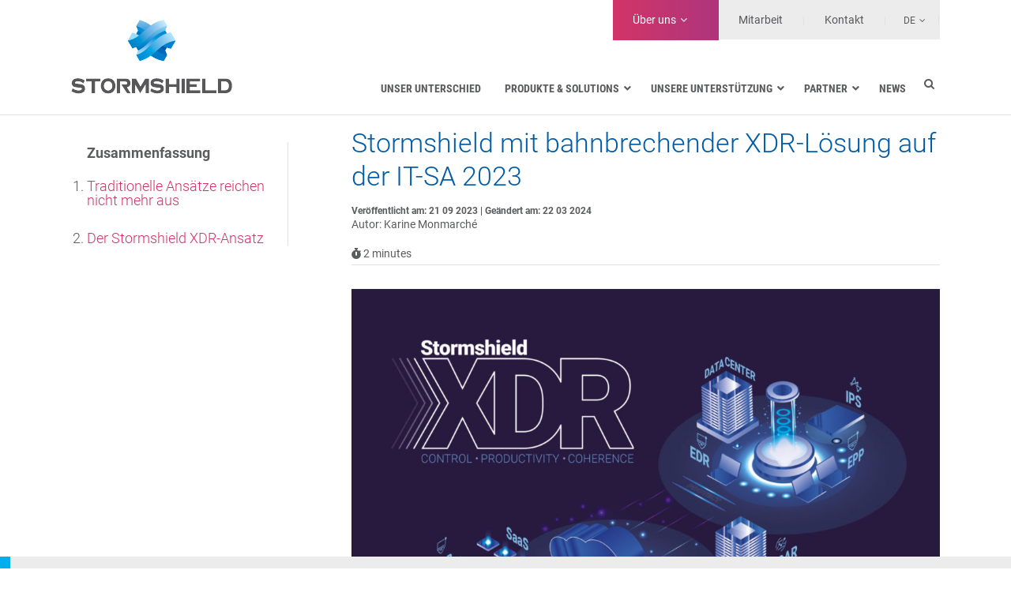

--- FILE ---
content_type: text/html; charset=UTF-8
request_url: https://www.stormshield.com/de/news/stormshield-mit-bahnbrechender-xdr-loesung-auf-der-it-sa-2023/
body_size: 24246
content:
<!DOCTYPE html>
<html lang="de">
<head>
	<meta charset="UTF-8" />
	
				<meta name="viewport" content="width=device-width,initial-scale=1,user-scalable=no">
		            <link rel="shortcut icon" type="image/x-icon" href="https://www.stormshield.com/wp-content/uploads/2016/05/stormshield_favicon.png">
            <link rel="apple-touch-icon" href="https://www.stormshield.com/wp-content/uploads/2016/05/stormshield_favicon.png"/>
        
	<link rel="profile" href="http://gmpg.org/xfn/11" />
	<link rel="pingback" href="https://www.stormshield.com/xmlrpc.php" />

	<meta name='robots' content='index, follow, max-image-preview:large, max-snippet:-1, max-video-preview:-1' />

	<!-- This site is optimized with the Yoast SEO plugin v26.7 - https://yoast.com/wordpress/plugins/seo/ -->
	<title>IT-SA 2023: der Stormshield XDR-Ansatz</title>
	<link rel="canonical" href="https://www.stormshield.com/de/news/stormshield-mit-bahnbrechender-xdr-loesung-auf-der-it-sa-2023/" />
	<meta property="og:locale" content="de_DE" />
	<meta property="og:type" content="article" />
	<meta property="og:title" content="IT-SA 2023: der Stormshield XDR-Ansatz" />
	<meta property="og:description" content="In einer Zeit, in der die Cybersicherheitslandschaft von geopolitischen und wirtschaftlichen Umwälzungen geprägt ist, wächst das Interesse von Unternehmen und Betreibern kritischer Infrastrukturen an umfassenden, ineinandergreifenden Lösungen. Letztere stehen auch im Fokus des it-sa-Auftrittes von Stormshield. „Die Nachfrage nach ganzheitlichen, proaktiven Cybersicherheitslösungen resultiert aus einer..." />
	<meta property="og:url" content="https://www.stormshield.com/de/news/stormshield-mit-bahnbrechender-xdr-loesung-auf-der-it-sa-2023/" />
	<meta property="og:site_name" content="Stormshield" />
	<meta property="article:published_time" content="2023-09-21T13:30:46+00:00" />
	<meta property="article:modified_time" content="2024-03-22T13:56:34+00:00" />
	<meta property="og:image" content="https://www.stormshield.com/wp-content/uploads/xdr-stormshield-header-scaled.jpg" />
	<meta property="og:image:width" content="2560" />
	<meta property="og:image:height" content="1825" />
	<meta property="og:image:type" content="image/jpeg" />
	<meta name="author" content="Karine Monmarché" />
	<meta name="twitter:card" content="summary_large_image" />
	<meta name="twitter:creator" content="@Stormshield" />
	<meta name="twitter:site" content="@Stormshield" />
	<meta name="twitter:label1" content="Verfasst von" />
	<meta name="twitter:data1" content="Karine Monmarché" />
	<meta name="twitter:label2" content="Geschätzte Lesezeit" />
	<meta name="twitter:data2" content="3 Minuten" />
	<script type="application/ld+json" class="yoast-schema-graph">{"@context":"https://schema.org","@graph":[{"@type":"Article","@id":"https://www.stormshield.com/de/news/stormshield-mit-bahnbrechender-xdr-loesung-auf-der-it-sa-2023/#article","isPartOf":{"@id":"https://www.stormshield.com/de/news/stormshield-mit-bahnbrechender-xdr-loesung-auf-der-it-sa-2023/"},"author":{"name":"Karine Monmarché","@id":"https://www.stormshield.com/de/#/schema/person/574a736090056941fdfbaec515742df2"},"headline":"Stormshield mit bahnbrechender XDR-Lösung auf der IT-SA 2023","datePublished":"2023-09-21T13:30:46+00:00","dateModified":"2024-03-22T13:56:34+00:00","mainEntityOfPage":{"@id":"https://www.stormshield.com/de/news/stormshield-mit-bahnbrechender-xdr-loesung-auf-der-it-sa-2023/"},"wordCount":471,"commentCount":0,"image":{"@id":"https://www.stormshield.com/de/news/stormshield-mit-bahnbrechender-xdr-loesung-auf-der-it-sa-2023/#primaryimage"},"thumbnailUrl":"https://www.stormshield.com/wp-content/uploads/xdr-stormshield-header-scaled.jpg","keywords":["Das Unternehmen","Stormshield in der Presse"],"articleSection":["Unternehmen"],"inLanguage":"de"},{"@type":"WebPage","@id":"https://www.stormshield.com/de/news/stormshield-mit-bahnbrechender-xdr-loesung-auf-der-it-sa-2023/","url":"https://www.stormshield.com/de/news/stormshield-mit-bahnbrechender-xdr-loesung-auf-der-it-sa-2023/","name":"IT-SA 2023: der Stormshield XDR-Ansatz","isPartOf":{"@id":"https://www.stormshield.com/de/#website"},"primaryImageOfPage":{"@id":"https://www.stormshield.com/de/news/stormshield-mit-bahnbrechender-xdr-loesung-auf-der-it-sa-2023/#primaryimage"},"image":{"@id":"https://www.stormshield.com/de/news/stormshield-mit-bahnbrechender-xdr-loesung-auf-der-it-sa-2023/#primaryimage"},"thumbnailUrl":"https://www.stormshield.com/wp-content/uploads/xdr-stormshield-header-scaled.jpg","datePublished":"2023-09-21T13:30:46+00:00","dateModified":"2024-03-22T13:56:34+00:00","author":{"@id":"https://www.stormshield.com/de/#/schema/person/574a736090056941fdfbaec515742df2"},"breadcrumb":{"@id":"https://www.stormshield.com/de/news/stormshield-mit-bahnbrechender-xdr-loesung-auf-der-it-sa-2023/#breadcrumb"},"inLanguage":"de","potentialAction":[{"@type":"ReadAction","target":["https://www.stormshield.com/de/news/stormshield-mit-bahnbrechender-xdr-loesung-auf-der-it-sa-2023/"]}]},{"@type":"ImageObject","inLanguage":"de","@id":"https://www.stormshield.com/de/news/stormshield-mit-bahnbrechender-xdr-loesung-auf-der-it-sa-2023/#primaryimage","url":"https://www.stormshield.com/wp-content/uploads/xdr-stormshield-header-scaled.jpg","contentUrl":"https://www.stormshield.com/wp-content/uploads/xdr-stormshield-header-scaled.jpg","width":2560,"height":1825},{"@type":"BreadcrumbList","@id":"https://www.stormshield.com/de/news/stormshield-mit-bahnbrechender-xdr-loesung-auf-der-it-sa-2023/#breadcrumb","itemListElement":[{"@type":"ListItem","position":1,"name":"Home","item":"https://www.stormshield.com/de/"},{"@type":"ListItem","position":2,"name":"Stormshield mit bahnbrechender XDR-Lösung auf der IT-SA 2023"}]},{"@type":"WebSite","@id":"https://www.stormshield.com/de/#website","url":"https://www.stormshield.com/de/","name":"Stormshield","description":"Stormshield","potentialAction":[{"@type":"SearchAction","target":{"@type":"EntryPoint","urlTemplate":"https://www.stormshield.com/de/?s={search_term_string}"},"query-input":{"@type":"PropertyValueSpecification","valueRequired":true,"valueName":"search_term_string"}}],"inLanguage":"de"},{"@type":"Person","@id":"https://www.stormshield.com/de/#/schema/person/574a736090056941fdfbaec515742df2","name":"Karine Monmarché","image":{"@type":"ImageObject","inLanguage":"de","@id":"https://www.stormshield.com/de/#/schema/person/image/","url":"https://secure.gravatar.com/avatar/1b346f69bf26fb6cf21d0401833d3bc0b14e62d80280ca0ceebb5cb704994220?s=96&d=mm&r=g","contentUrl":"https://secure.gravatar.com/avatar/1b346f69bf26fb6cf21d0401833d3bc0b14e62d80280ca0ceebb5cb704994220?s=96&d=mm&r=g","caption":"Karine Monmarché"},"description":"Karine is Global Lead Marketing at Stormshield. Her multi-expertise background includes marketing and communication in all their guises. Well-versed in strategic and service offer marketing, in external, internal, Web &amp; editorial communication, she has dedicated her career to exploring the areas she is passionate about: energy and new technologies in the broadest possible sense."}]}</script>
	<!-- / Yoast SEO plugin. -->


<link rel='dns-prefetch' href='//maps.googleapis.com' />
<link rel="alternate" type="application/rss+xml" title="Stormshield &raquo; Feed" href="https://www.stormshield.com/de/feed/" />
<link rel="alternate" title="oEmbed (JSON)" type="application/json+oembed" href="https://www.stormshield.com/de/wp-json/oembed/1.0/embed?url=https%3A%2F%2Fwww.stormshield.com%2Fde%2Fnews%2Fstormshield-mit-bahnbrechender-xdr-loesung-auf-der-it-sa-2023%2F" />
<link rel="alternate" title="oEmbed (XML)" type="text/xml+oembed" href="https://www.stormshield.com/de/wp-json/oembed/1.0/embed?url=https%3A%2F%2Fwww.stormshield.com%2Fde%2Fnews%2Fstormshield-mit-bahnbrechender-xdr-loesung-auf-der-it-sa-2023%2F&#038;format=xml" />
<style id='wp-img-auto-sizes-contain-inline-css' type='text/css'>
img:is([sizes=auto i],[sizes^="auto," i]){contain-intrinsic-size:3000px 1500px}
/*# sourceURL=wp-img-auto-sizes-contain-inline-css */
</style>
<style id='wp-emoji-styles-inline-css' type='text/css'>

	img.wp-smiley, img.emoji {
		display: inline !important;
		border: none !important;
		box-shadow: none !important;
		height: 1em !important;
		width: 1em !important;
		margin: 0 0.07em !important;
		vertical-align: -0.1em !important;
		background: none !important;
		padding: 0 !important;
	}
/*# sourceURL=wp-emoji-styles-inline-css */
</style>
<link rel='stylesheet' id='wp-block-library-css' href='https://www.stormshield.com/wp-includes/css/dist/block-library/style.min.css?ver=6.9' type='text/css' media='all' />
<style id='global-styles-inline-css' type='text/css'>
:root{--wp--preset--aspect-ratio--square: 1;--wp--preset--aspect-ratio--4-3: 4/3;--wp--preset--aspect-ratio--3-4: 3/4;--wp--preset--aspect-ratio--3-2: 3/2;--wp--preset--aspect-ratio--2-3: 2/3;--wp--preset--aspect-ratio--16-9: 16/9;--wp--preset--aspect-ratio--9-16: 9/16;--wp--preset--color--black: #000000;--wp--preset--color--cyan-bluish-gray: #abb8c3;--wp--preset--color--white: #ffffff;--wp--preset--color--pale-pink: #f78da7;--wp--preset--color--vivid-red: #cf2e2e;--wp--preset--color--luminous-vivid-orange: #ff6900;--wp--preset--color--luminous-vivid-amber: #fcb900;--wp--preset--color--light-green-cyan: #7bdcb5;--wp--preset--color--vivid-green-cyan: #00d084;--wp--preset--color--pale-cyan-blue: #8ed1fc;--wp--preset--color--vivid-cyan-blue: #0693e3;--wp--preset--color--vivid-purple: #9b51e0;--wp--preset--gradient--vivid-cyan-blue-to-vivid-purple: linear-gradient(135deg,rgb(6,147,227) 0%,rgb(155,81,224) 100%);--wp--preset--gradient--light-green-cyan-to-vivid-green-cyan: linear-gradient(135deg,rgb(122,220,180) 0%,rgb(0,208,130) 100%);--wp--preset--gradient--luminous-vivid-amber-to-luminous-vivid-orange: linear-gradient(135deg,rgb(252,185,0) 0%,rgb(255,105,0) 100%);--wp--preset--gradient--luminous-vivid-orange-to-vivid-red: linear-gradient(135deg,rgb(255,105,0) 0%,rgb(207,46,46) 100%);--wp--preset--gradient--very-light-gray-to-cyan-bluish-gray: linear-gradient(135deg,rgb(238,238,238) 0%,rgb(169,184,195) 100%);--wp--preset--gradient--cool-to-warm-spectrum: linear-gradient(135deg,rgb(74,234,220) 0%,rgb(151,120,209) 20%,rgb(207,42,186) 40%,rgb(238,44,130) 60%,rgb(251,105,98) 80%,rgb(254,248,76) 100%);--wp--preset--gradient--blush-light-purple: linear-gradient(135deg,rgb(255,206,236) 0%,rgb(152,150,240) 100%);--wp--preset--gradient--blush-bordeaux: linear-gradient(135deg,rgb(254,205,165) 0%,rgb(254,45,45) 50%,rgb(107,0,62) 100%);--wp--preset--gradient--luminous-dusk: linear-gradient(135deg,rgb(255,203,112) 0%,rgb(199,81,192) 50%,rgb(65,88,208) 100%);--wp--preset--gradient--pale-ocean: linear-gradient(135deg,rgb(255,245,203) 0%,rgb(182,227,212) 50%,rgb(51,167,181) 100%);--wp--preset--gradient--electric-grass: linear-gradient(135deg,rgb(202,248,128) 0%,rgb(113,206,126) 100%);--wp--preset--gradient--midnight: linear-gradient(135deg,rgb(2,3,129) 0%,rgb(40,116,252) 100%);--wp--preset--font-size--small: 13px;--wp--preset--font-size--medium: 20px;--wp--preset--font-size--large: 36px;--wp--preset--font-size--x-large: 42px;--wp--preset--spacing--20: 0.44rem;--wp--preset--spacing--30: 0.67rem;--wp--preset--spacing--40: 1rem;--wp--preset--spacing--50: 1.5rem;--wp--preset--spacing--60: 2.25rem;--wp--preset--spacing--70: 3.38rem;--wp--preset--spacing--80: 5.06rem;--wp--preset--shadow--natural: 6px 6px 9px rgba(0, 0, 0, 0.2);--wp--preset--shadow--deep: 12px 12px 50px rgba(0, 0, 0, 0.4);--wp--preset--shadow--sharp: 6px 6px 0px rgba(0, 0, 0, 0.2);--wp--preset--shadow--outlined: 6px 6px 0px -3px rgb(255, 255, 255), 6px 6px rgb(0, 0, 0);--wp--preset--shadow--crisp: 6px 6px 0px rgb(0, 0, 0);}:where(.is-layout-flex){gap: 0.5em;}:where(.is-layout-grid){gap: 0.5em;}body .is-layout-flex{display: flex;}.is-layout-flex{flex-wrap: wrap;align-items: center;}.is-layout-flex > :is(*, div){margin: 0;}body .is-layout-grid{display: grid;}.is-layout-grid > :is(*, div){margin: 0;}:where(.wp-block-columns.is-layout-flex){gap: 2em;}:where(.wp-block-columns.is-layout-grid){gap: 2em;}:where(.wp-block-post-template.is-layout-flex){gap: 1.25em;}:where(.wp-block-post-template.is-layout-grid){gap: 1.25em;}.has-black-color{color: var(--wp--preset--color--black) !important;}.has-cyan-bluish-gray-color{color: var(--wp--preset--color--cyan-bluish-gray) !important;}.has-white-color{color: var(--wp--preset--color--white) !important;}.has-pale-pink-color{color: var(--wp--preset--color--pale-pink) !important;}.has-vivid-red-color{color: var(--wp--preset--color--vivid-red) !important;}.has-luminous-vivid-orange-color{color: var(--wp--preset--color--luminous-vivid-orange) !important;}.has-luminous-vivid-amber-color{color: var(--wp--preset--color--luminous-vivid-amber) !important;}.has-light-green-cyan-color{color: var(--wp--preset--color--light-green-cyan) !important;}.has-vivid-green-cyan-color{color: var(--wp--preset--color--vivid-green-cyan) !important;}.has-pale-cyan-blue-color{color: var(--wp--preset--color--pale-cyan-blue) !important;}.has-vivid-cyan-blue-color{color: var(--wp--preset--color--vivid-cyan-blue) !important;}.has-vivid-purple-color{color: var(--wp--preset--color--vivid-purple) !important;}.has-black-background-color{background-color: var(--wp--preset--color--black) !important;}.has-cyan-bluish-gray-background-color{background-color: var(--wp--preset--color--cyan-bluish-gray) !important;}.has-white-background-color{background-color: var(--wp--preset--color--white) !important;}.has-pale-pink-background-color{background-color: var(--wp--preset--color--pale-pink) !important;}.has-vivid-red-background-color{background-color: var(--wp--preset--color--vivid-red) !important;}.has-luminous-vivid-orange-background-color{background-color: var(--wp--preset--color--luminous-vivid-orange) !important;}.has-luminous-vivid-amber-background-color{background-color: var(--wp--preset--color--luminous-vivid-amber) !important;}.has-light-green-cyan-background-color{background-color: var(--wp--preset--color--light-green-cyan) !important;}.has-vivid-green-cyan-background-color{background-color: var(--wp--preset--color--vivid-green-cyan) !important;}.has-pale-cyan-blue-background-color{background-color: var(--wp--preset--color--pale-cyan-blue) !important;}.has-vivid-cyan-blue-background-color{background-color: var(--wp--preset--color--vivid-cyan-blue) !important;}.has-vivid-purple-background-color{background-color: var(--wp--preset--color--vivid-purple) !important;}.has-black-border-color{border-color: var(--wp--preset--color--black) !important;}.has-cyan-bluish-gray-border-color{border-color: var(--wp--preset--color--cyan-bluish-gray) !important;}.has-white-border-color{border-color: var(--wp--preset--color--white) !important;}.has-pale-pink-border-color{border-color: var(--wp--preset--color--pale-pink) !important;}.has-vivid-red-border-color{border-color: var(--wp--preset--color--vivid-red) !important;}.has-luminous-vivid-orange-border-color{border-color: var(--wp--preset--color--luminous-vivid-orange) !important;}.has-luminous-vivid-amber-border-color{border-color: var(--wp--preset--color--luminous-vivid-amber) !important;}.has-light-green-cyan-border-color{border-color: var(--wp--preset--color--light-green-cyan) !important;}.has-vivid-green-cyan-border-color{border-color: var(--wp--preset--color--vivid-green-cyan) !important;}.has-pale-cyan-blue-border-color{border-color: var(--wp--preset--color--pale-cyan-blue) !important;}.has-vivid-cyan-blue-border-color{border-color: var(--wp--preset--color--vivid-cyan-blue) !important;}.has-vivid-purple-border-color{border-color: var(--wp--preset--color--vivid-purple) !important;}.has-vivid-cyan-blue-to-vivid-purple-gradient-background{background: var(--wp--preset--gradient--vivid-cyan-blue-to-vivid-purple) !important;}.has-light-green-cyan-to-vivid-green-cyan-gradient-background{background: var(--wp--preset--gradient--light-green-cyan-to-vivid-green-cyan) !important;}.has-luminous-vivid-amber-to-luminous-vivid-orange-gradient-background{background: var(--wp--preset--gradient--luminous-vivid-amber-to-luminous-vivid-orange) !important;}.has-luminous-vivid-orange-to-vivid-red-gradient-background{background: var(--wp--preset--gradient--luminous-vivid-orange-to-vivid-red) !important;}.has-very-light-gray-to-cyan-bluish-gray-gradient-background{background: var(--wp--preset--gradient--very-light-gray-to-cyan-bluish-gray) !important;}.has-cool-to-warm-spectrum-gradient-background{background: var(--wp--preset--gradient--cool-to-warm-spectrum) !important;}.has-blush-light-purple-gradient-background{background: var(--wp--preset--gradient--blush-light-purple) !important;}.has-blush-bordeaux-gradient-background{background: var(--wp--preset--gradient--blush-bordeaux) !important;}.has-luminous-dusk-gradient-background{background: var(--wp--preset--gradient--luminous-dusk) !important;}.has-pale-ocean-gradient-background{background: var(--wp--preset--gradient--pale-ocean) !important;}.has-electric-grass-gradient-background{background: var(--wp--preset--gradient--electric-grass) !important;}.has-midnight-gradient-background{background: var(--wp--preset--gradient--midnight) !important;}.has-small-font-size{font-size: var(--wp--preset--font-size--small) !important;}.has-medium-font-size{font-size: var(--wp--preset--font-size--medium) !important;}.has-large-font-size{font-size: var(--wp--preset--font-size--large) !important;}.has-x-large-font-size{font-size: var(--wp--preset--font-size--x-large) !important;}
/*# sourceURL=global-styles-inline-css */
</style>

<style id='classic-theme-styles-inline-css' type='text/css'>
/*! This file is auto-generated */
.wp-block-button__link{color:#fff;background-color:#32373c;border-radius:9999px;box-shadow:none;text-decoration:none;padding:calc(.667em + 2px) calc(1.333em + 2px);font-size:1.125em}.wp-block-file__button{background:#32373c;color:#fff;text-decoration:none}
/*# sourceURL=/wp-includes/css/classic-themes.min.css */
</style>
<link rel='stylesheet' id='stormshield-css' href='https://www.stormshield.com/wp-content/plugins/wp-stormshield-module/public/css/stormshield-public.css?ver=1.3.0' type='text/css' media='all' />
<link rel='stylesheet' id='wpml-legacy-dropdown-0-css' href='https://www.stormshield.com/wp-content/plugins/sitepress-multilingual-cms/templates/language-switchers/legacy-dropdown/style.min.css?ver=1' type='text/css' media='all' />
<style id='wpml-legacy-dropdown-0-inline-css' type='text/css'>
.wpml-ls-statics-shortcode_actions{background-color:#eeeeee;}.wpml-ls-statics-shortcode_actions, .wpml-ls-statics-shortcode_actions .wpml-ls-sub-menu, .wpml-ls-statics-shortcode_actions a {border-color:#cdcdcd;}.wpml-ls-statics-shortcode_actions a, .wpml-ls-statics-shortcode_actions .wpml-ls-sub-menu a, .wpml-ls-statics-shortcode_actions .wpml-ls-sub-menu a:link, .wpml-ls-statics-shortcode_actions li:not(.wpml-ls-current-language) .wpml-ls-link, .wpml-ls-statics-shortcode_actions li:not(.wpml-ls-current-language) .wpml-ls-link:link {color:#444444;background-color:#ffffff;}.wpml-ls-statics-shortcode_actions .wpml-ls-sub-menu a:hover,.wpml-ls-statics-shortcode_actions .wpml-ls-sub-menu a:focus, .wpml-ls-statics-shortcode_actions .wpml-ls-sub-menu a:link:hover, .wpml-ls-statics-shortcode_actions .wpml-ls-sub-menu a:link:focus {color:#000000;background-color:#eeeeee;}.wpml-ls-statics-shortcode_actions .wpml-ls-current-language > a {color:#444444;background-color:#ffffff;}.wpml-ls-statics-shortcode_actions .wpml-ls-current-language:hover>a, .wpml-ls-statics-shortcode_actions .wpml-ls-current-language>a:focus {color:#000000;background-color:#eeeeee;}
/*# sourceURL=wpml-legacy-dropdown-0-inline-css */
</style>
<link rel='stylesheet' id='search-filter-plugin-styles-css' href='https://www.stormshield.com/wp-content/plugins/search-filter-pro/public/assets/css/search-filter.min.css?ver=2.5.21' type='text/css' media='all' />
<link rel='stylesheet' id='cms-navigation-style-base-css' href='https://www.stormshield.com/wp-content/plugins/wpml-cms-nav/res/css/cms-navigation-base.css?ver=1.5.6' type='text/css' media='screen' />
<link rel='stylesheet' id='cms-navigation-style-css' href='https://www.stormshield.com/wp-content/plugins/wpml-cms-nav/res/css/cms-navigation.css?ver=1.5.6' type='text/css' media='screen' />
<link rel='stylesheet' id='mediaelement-css' href='https://www.stormshield.com/wp-includes/js/mediaelement/mediaelementplayer-legacy.min.css?ver=4.2.17' type='text/css' media='all' />
<link rel='stylesheet' id='wp-mediaelement-css' href='https://www.stormshield.com/wp-includes/js/mediaelement/wp-mediaelement.min.css?ver=6.9' type='text/css' media='all' />
<link rel='stylesheet' id='bridge-default-style-css' href='https://www.stormshield.com/wp-content/themes/bridge/style.css?ver=6.9' type='text/css' media='all' />
<link rel='stylesheet' id='bridge-qode-font_awesome-css' href='https://www.stormshield.com/wp-content/themes/bridge/css/font-awesome/css/font-awesome.min.css?ver=6.9' type='text/css' media='all' />
<link rel='stylesheet' id='bridge-qode-font_elegant-css' href='https://www.stormshield.com/wp-content/themes/bridge/css/elegant-icons/style.min.css?ver=6.9' type='text/css' media='all' />
<link rel='stylesheet' id='bridge-qode-linea_icons-css' href='https://www.stormshield.com/wp-content/themes/bridge/css/linea-icons/style.css?ver=6.9' type='text/css' media='all' />
<link rel='stylesheet' id='bridge-qode-dripicons-css' href='https://www.stormshield.com/wp-content/themes/bridge/css/dripicons/dripicons.css?ver=6.9' type='text/css' media='all' />
<link rel='stylesheet' id='bridge-qode-kiko-css' href='https://www.stormshield.com/wp-content/themes/bridge/css/kiko/kiko-all.css?ver=6.9' type='text/css' media='all' />
<link rel='stylesheet' id='bridge-qode-font_awesome_5-css' href='https://www.stormshield.com/wp-content/themes/bridge/css/font-awesome-5/css/font-awesome-5.min.css?ver=6.9' type='text/css' media='all' />
<link rel='stylesheet' id='bridge-stylesheet-css' href='https://www.stormshield.com/wp-content/themes/bridge/css/stylesheet.min.css?ver=6.9' type='text/css' media='all' />
<style id='bridge-stylesheet-inline-css' type='text/css'>
   .postid-457189.disabled_footer_top .footer_top_holder, .postid-457189.disabled_footer_bottom .footer_bottom_holder { display: none;}


/*# sourceURL=bridge-stylesheet-inline-css */
</style>
<link rel='stylesheet' id='bridge-print-css' href='https://www.stormshield.com/wp-content/themes/bridge/css/print.css?ver=6.9' type='text/css' media='all' />
<link rel='stylesheet' id='bridge-style-dynamic-css' href='https://www.stormshield.com/wp-content/themes/bridge/css/style_dynamic_callback.php?ver=6.9' type='text/css' media='all' />
<link rel='stylesheet' id='bridge-responsive-css' href='https://www.stormshield.com/wp-content/themes/bridge/css/responsive.min.css?ver=6.9' type='text/css' media='all' />
<link rel='stylesheet' id='bridge-style-dynamic-responsive-css' href='https://www.stormshield.com/wp-content/themes/bridge/css/style_dynamic_responsive_callback.php?ver=6.9' type='text/css' media='all' />
<link rel='stylesheet' id='js_composer_front-css' href='https://www.stormshield.com/wp-content/plugins/js_composer/assets/css/js_composer.min.css?ver=8.7.2' type='text/css' media='all' />
<link rel='stylesheet' id='bridge-core-dashboard-style-css' href='https://www.stormshield.com/wp-content/plugins/bridge-core/modules/core-dashboard/assets/css/core-dashboard.min.css?ver=6.9' type='text/css' media='all' />
<link rel='stylesheet' id='stormshield-fonts-css' href='https://www.stormshield.com/wp-content/themes/wp-stormshield-theme/assets/css/fonts.css?ver=6.9' type='text/css' media='all' />
<link rel='stylesheet' id='childstyle-css' href='https://www.stormshield.com/wp-content/themes/wp-stormshield-theme/style.css?ver=6.9' type='text/css' media='all' />
<link rel='stylesheet' id='font-awesome-css-css' href='https://www.stormshield.com/wp-content/themes/wp-stormshield-theme/vendor/fontawesome-free-5.6.1-web/css/all.min.css?ver=5.6.1' type='text/css' media='all' />
<link rel='stylesheet' id='style_background-css' href='https://www.stormshield.com/wp-content/themes/wp-stormshield-theme/assets/css/background.css?ver=6.9' type='text/css' media='all' />
<link rel='stylesheet' id='style_typo-css' href='https://www.stormshield.com/wp-content/themes/wp-stormshield-theme/assets/css/typo.css?ver=6.9' type='text/css' media='all' />
<link rel='stylesheet' id='style_actussommaire-css' href='https://www.stormshield.com/wp-content/themes/wp-stormshield-theme/assets/css/actus_sommaire.css?ver=6.9' type='text/css' media='all' />
<link rel='stylesheet' id='style_custom-css' href='https://www.stormshield.com/wp-content/themes/wp-stormshield-theme/assets/css/custom.css?ver=6.9' type='text/css' media='all' />
<link rel='stylesheet' id='ubermenu-css' href='https://www.stormshield.com/wp-content/plugins/ubermenu/pro/assets/css/ubermenu.min.css?ver=3.8.5' type='text/css' media='all' />
<link rel='stylesheet' id='ubermenu-white-css' href='https://www.stormshield.com/wp-content/plugins/ubermenu/pro/assets/css/skins/white.css?ver=6.9' type='text/css' media='all' />
<link rel='stylesheet' id='ubermenu-font-awesome-all-css' href='https://www.stormshield.com/wp-content/plugins/ubermenu/assets/fontawesome/css/all.min.css?ver=6.9' type='text/css' media='all' />
<link rel='stylesheet' id='shokola-maps-search-public-css' href='https://www.stormshield.com/wp-content/plugins/shokola-maps-search/public/css/shokola-maps-search-public.css?ver=1.1.0' type='text/css' media='all' />
<link rel='stylesheet' id='shokola-maps-search-public-specific-css' href='https://www.stormshield.com/wp-content/themes/wp-stormshield-theme/shokola-maps-search/style.css?ver=1.1.0' type='text/css' media='all' />
<script type="text/javascript" src="https://www.stormshield.com/wp-includes/js/jquery/jquery.min.js?ver=3.7.1" id="jquery-core-js"></script>
<script type="text/javascript" src="https://www.stormshield.com/wp-includes/js/jquery/jquery-migrate.min.js?ver=3.4.1" id="jquery-migrate-js"></script>
<script type="text/javascript" src="//www.stormshield.com/wp-content/plugins/revslider/sr6/assets/js/rbtools.min.js?ver=6.7.40" async id="tp-tools-js"></script>
<script type="text/javascript" src="//www.stormshield.com/wp-content/plugins/revslider/sr6/assets/js/rs6.min.js?ver=6.7.40" async id="revmin-js"></script>
<script type="text/javascript" src="https://www.stormshield.com/wp-content/plugins/wp-stormshield-module/public/js/stormshield-public.js?ver=1.3.0" id="stormshield-js"></script>
<script type="text/javascript" src="https://www.stormshield.com/wp-content/plugins/sitepress-multilingual-cms/templates/language-switchers/legacy-dropdown/script.min.js?ver=1" id="wpml-legacy-dropdown-0-js"></script>
<script type="text/javascript" id="search-filter-plugin-build-js-extra">
/* <![CDATA[ */
var SF_LDATA = {"ajax_url":"https://www.stormshield.com/wp-admin/admin-ajax.php","home_url":"https://www.stormshield.com/de/","extensions":[]};
//# sourceURL=search-filter-plugin-build-js-extra
/* ]]> */
</script>
<script type="text/javascript" src="https://www.stormshield.com/wp-content/plugins/search-filter-pro/public/assets/js/search-filter-build.min.js?ver=2.5.21" id="search-filter-plugin-build-js"></script>
<script type="text/javascript" src="https://www.stormshield.com/wp-content/plugins/search-filter-pro/public/assets/js/chosen.jquery.min.js?ver=2.5.21" id="search-filter-plugin-chosen-js"></script>
<script type="text/javascript" src="https://www.stormshield.com/wp-content/themes/wp-stormshield-theme/js/actus_sommaire.js?ver=6.9" id="js_actussommaire-js"></script>
<script></script><link rel="https://api.w.org/" href="https://www.stormshield.com/de/wp-json/" /><link rel="alternate" title="JSON" type="application/json" href="https://www.stormshield.com/de/wp-json/wp/v2/posts/457189" /><link rel="EditURI" type="application/rsd+xml" title="RSD" href="https://www.stormshield.com/xmlrpc.php?rsd" />

<meta name="generator" content="WPML ver:4.8.6 stt:1,4,3,27,2;" />
<style id="ubermenu-custom-generated-css">
/** Font Awesome 4 Compatibility **/
.fa{font-style:normal;font-variant:normal;font-weight:normal;font-family:FontAwesome;}

/** UberMenu Custom Menu Styles (Customizer) **/
/* main */
 .ubermenu-main { background:#ffffff; }
 .ubermenu-main .ubermenu-item-level-0 > .ubermenu-target { font-size:14px; text-transform:uppercase; color:#5b5c5f; }
 .ubermenu-main .ubermenu-nav .ubermenu-item.ubermenu-item-level-0 > .ubermenu-target { font-weight:bold; }
 .ubermenu.ubermenu-main .ubermenu-item-level-0:hover > .ubermenu-target, .ubermenu-main .ubermenu-item-level-0.ubermenu-active > .ubermenu-target { color:#015ca7; background:#ffffff; }
 .ubermenu-main .ubermenu-item-level-0.ubermenu-current-menu-item > .ubermenu-target, .ubermenu-main .ubermenu-item-level-0.ubermenu-current-menu-parent > .ubermenu-target, .ubermenu-main .ubermenu-item-level-0.ubermenu-current-menu-ancestor > .ubermenu-target { color:#015ca7; }
 .ubermenu.ubermenu-main .ubermenu-item-level-0 > .ubermenu-target { background:#ffffff; }
 .ubermenu-main .ubermenu-submenu.ubermenu-submenu-drop { background-color:#ffffff; }
 .ubermenu-main .ubermenu-submenu .ubermenu-item-header > .ubermenu-target { color:#015ca7; }


/* Status: Loaded from Transient */

</style>    <script>
        var dataLayer = window.dataLayer = window.dataLayer || [];

        dataLayer.push({
            event: 'utilities',
            page: {
                category: 'Actus',
                name: 'Stormshield mit bahnbrechender XDR-Lösung auf der IT-SA 2023',
                //name: 'Stormshield mit bahnbrechender XDR-Lösung auf der IT-SA 2023',
                language: 'de',
                hasForm: false,
                formName: '´none´',
                //formName: 'none',
                formID: false            }
        })
        console.log(dataLayer)
    </script>


    <!-- Google Tag Manager -->
    <script>(function (w, d, s, l, i) {
            w[l] = w[l] || [];
            w[l].push({
                'gtm.start':
                    new Date().getTime(), event: 'gtm.js'
            });
            var f = d.getElementsByTagName(s)[0],
                j = d.createElement(s), dl = l != 'dataLayer' ? '&l=' + l : '';
            j.async = true;
            j.src =
                'https://www.googletagmanager.com/gtm.js?id=' + i + dl;
            f.parentNode.insertBefore(j, f);
        })(window, document, 'script', 'dataLayer', 'GTM-TDS34XC');</script>
    <!-- End Google Tag Manager -->

<meta name="generator" content="Powered by WPBakery Page Builder - drag and drop page builder for WordPress."/>
<meta name="generator" content="Powered by Slider Revolution 6.7.40 - responsive, Mobile-Friendly Slider Plugin for WordPress with comfortable drag and drop interface." />
<script>function setREVStartSize(e){
			//window.requestAnimationFrame(function() {
				window.RSIW = window.RSIW===undefined ? window.innerWidth : window.RSIW;
				window.RSIH = window.RSIH===undefined ? window.innerHeight : window.RSIH;
				try {
					var pw = document.getElementById(e.c).parentNode.offsetWidth,
						newh;
					pw = pw===0 || isNaN(pw) || (e.l=="fullwidth" || e.layout=="fullwidth") ? window.RSIW : pw;
					e.tabw = e.tabw===undefined ? 0 : parseInt(e.tabw);
					e.thumbw = e.thumbw===undefined ? 0 : parseInt(e.thumbw);
					e.tabh = e.tabh===undefined ? 0 : parseInt(e.tabh);
					e.thumbh = e.thumbh===undefined ? 0 : parseInt(e.thumbh);
					e.tabhide = e.tabhide===undefined ? 0 : parseInt(e.tabhide);
					e.thumbhide = e.thumbhide===undefined ? 0 : parseInt(e.thumbhide);
					e.mh = e.mh===undefined || e.mh=="" || e.mh==="auto" ? 0 : parseInt(e.mh,0);
					if(e.layout==="fullscreen" || e.l==="fullscreen")
						newh = Math.max(e.mh,window.RSIH);
					else{
						e.gw = Array.isArray(e.gw) ? e.gw : [e.gw];
						for (var i in e.rl) if (e.gw[i]===undefined || e.gw[i]===0) e.gw[i] = e.gw[i-1];
						e.gh = e.el===undefined || e.el==="" || (Array.isArray(e.el) && e.el.length==0)? e.gh : e.el;
						e.gh = Array.isArray(e.gh) ? e.gh : [e.gh];
						for (var i in e.rl) if (e.gh[i]===undefined || e.gh[i]===0) e.gh[i] = e.gh[i-1];
											
						var nl = new Array(e.rl.length),
							ix = 0,
							sl;
						e.tabw = e.tabhide>=pw ? 0 : e.tabw;
						e.thumbw = e.thumbhide>=pw ? 0 : e.thumbw;
						e.tabh = e.tabhide>=pw ? 0 : e.tabh;
						e.thumbh = e.thumbhide>=pw ? 0 : e.thumbh;
						for (var i in e.rl) nl[i] = e.rl[i]<window.RSIW ? 0 : e.rl[i];
						sl = nl[0];
						for (var i in nl) if (sl>nl[i] && nl[i]>0) { sl = nl[i]; ix=i;}
						var m = pw>(e.gw[ix]+e.tabw+e.thumbw) ? 1 : (pw-(e.tabw+e.thumbw)) / (e.gw[ix]);
						newh =  (e.gh[ix] * m) + (e.tabh + e.thumbh);
					}
					var el = document.getElementById(e.c);
					if (el!==null && el) el.style.height = newh+"px";
					el = document.getElementById(e.c+"_wrapper");
					if (el!==null && el) {
						el.style.height = newh+"px";
						el.style.display = "block";
					}
				} catch(e){
					console.log("Failure at Presize of Slider:" + e)
				}
			//});
		  };</script>
<noscript><style> .wpb_animate_when_almost_visible { opacity: 1; }</style></noscript>
    <a style="display: none;" rel="me" href="https://mastodon.social/@Stormshield">Mastodon</a>
<link rel='stylesheet' id='rs-plugin-settings-css' href='//www.stormshield.com/wp-content/plugins/revslider/sr6/assets/css/rs6.css?ver=6.7.40' type='text/css' media='all' />
<style id='rs-plugin-settings-inline-css' type='text/css'>
#rs-demo-id {}
/*# sourceURL=rs-plugin-settings-inline-css */
</style>
</head>

<body class="wp-singular post-template-default single single-post postid-457189 single-format-standard wp-theme-bridge wp-child-theme-wp-stormshield-theme bridge-core-3.3.4.5 lang-de  qode-title-hidden qode_grid_1300 qode-child-theme-ver-1.2.4 qode-theme-ver-30.8.8.5 qode-theme-bridge qode_header_in_grid qode-wpml-enabled wpb-js-composer js-comp-ver-8.7.2 vc_responsive" itemscope itemtype="http://schema.org/WebPage">




<div class="wrapper">
	<div class="wrapper_inner">

    
	<header class=" has_top scroll_header_top_area  fixed scrolled_not_transparent with_border page_header">
	<div class="header_inner clearfix">
		<form role="search" id="searchform" action="https://www.stormshield.com/de/" class="qode_search_form" method="get">
        <div class="container">
        <div class="container_inner clearfix">
            
            <i class="qode_icon_font_awesome fa fa-search qode_icon_in_search" ></i>            <input type="text" placeholder="Search" name="s" class="qode_search_field" autocomplete="off" />
            <input type="submit" value="Search" />

            <div class="qode_search_close">
                <a href="#">
                    <i class="qode_icon_font_awesome fa fa-times qode_icon_in_search" ></i>                </a>
            </div>
                    </div>
    </div>
</form>
		<div class="header_top_bottom_holder">
				<div class="header_top clearfix" style='background-color:rgba(255, 255, 255, 1);' >
				<div class="container">
			<div class="container_inner clearfix">
														<div class="left">
						<div class="inner">
													</div>
					</div>
					<div class="right">
						<div class="inner">
							<div class="header-widget widget_nav_menu header-right-widget"><div class="menu-headertop_helpmefind_de-container"><ul id="menu-headertop_helpmefind_de" class="menu"><li id="menu-item-241811" class="menu-item menu-item-type-post_type menu-item-object-page menu-item-has-children menu-item-241811"><a href="https://www.stormshield.com/de/ueber-uns/">Über uns</a>
<ul class="sub-menu">
	<li id="menu-item-238819" class="menu-item menu-item-type-post_type menu-item-object-page menu-item-238819"><a href="https://www.stormshield.com/de/ueber-uns/der-europaeische-anbieter-der-wahl-in-sachen-cybersicherheit/">Europäische Cybersicherheit</a></li>
	<li id="menu-item-238820" class="menu-item menu-item-type-post_type menu-item-object-page menu-item-238820"><a href="https://www.stormshield.com/de/ueber-uns/">Unsere Teams</a></li>
	<li id="menu-item-238821" class="menu-item menu-item-type-post_type menu-item-object-page menu-item-238821"><a href="https://www.stormshield.com/de/ueber-uns/das-oekosystem-der-technologie-partner-von-stormshield/">Unsere Technologiepartner</a></li>
	<li id="menu-item-238822" class="menu-item menu-item-type-post_type menu-item-object-page menu-item-238822"><a href="https://www.stormshield.com/de/ueber-uns/stormshield-und-cybersecurity/">Unsere Geschichte</a></li>
	<li id="menu-item-647432" class="menu-item menu-item-type-post_type menu-item-object-page menu-item-647432"><a href="https://www.stormshield.com/de/ueber-uns/csr/">Corporate Social Responsibility</a></li>
</ul>
</li>
</ul></div></div><div class="header-widget widget_nav_menu header-right-widget"><div class="menu-headertop_contact_de-container"><ul id="menu-headertop_contact_de" class="menu"><li id="menu-item-238808" class="menu-item menu-item-type-post_type menu-item-object-page menu-item-238808"><a href="https://www.stormshield.com/de/mitarbeit/">Mitarbeit</a></li>
<li id="menu-item-10390" class="menu-item menu-item-type-post_type menu-item-object-page menu-item-10390"><a href="https://www.stormshield.com/de/kontakt/"><i class="fa fa-envelope-o" aria-hidden="true"></i> <span>Kontakt</span></a></li>
</ul></div></div><div class="header-widget widget_icl_lang_sel_widget header-right-widget">
<div
	 class="wpml-ls-sidebars-header_right wpml-ls wpml-ls-legacy-dropdown js-wpml-ls-legacy-dropdown" id="lang_sel">
	<ul role="menu">

		<li role="none" tabindex="0" class="wpml-ls-slot-header_right wpml-ls-item wpml-ls-item-de wpml-ls-current-language wpml-ls-first-item wpml-ls-last-item wpml-ls-item-legacy-dropdown">
			<a href="#" class="js-wpml-ls-item-toggle wpml-ls-item-toggle lang_sel_sel icl-de" role="menuitem" title="Zu De wechseln">
                <span class="wpml-ls-native icl_lang_sel_native" role="menuitem">De</span></a>

			<ul class="wpml-ls-sub-menu" role="menu">
							</ul>

		</li>

	</ul>
</div>
</div>						</div>
					</div>
													</div>
		</div>
		</div>

			<div class="header_bottom clearfix" style=' background-color:rgba(255, 255, 255, 1);' >
								<div class="container">
					<div class="container_inner clearfix">
																				<div class="header_inner_left">
																	<div class="mobile_menu_button">
		<span>
			<i class="qode_icon_font_awesome fa fa-bars " ></i>		</span>
	</div>
								<div class="logo_wrapper" >
	<div class="q_logo">
                    <a itemprop="url" href="https://www.stormshield.com/de/" >
                 <img itemprop="image" class="normal" src="https://www.stormshield.com/wp-content/uploads/stormshield-logo.png" alt="Stormshield" title="Stormshield"/>                  <img itemprop="image" class="light" src="https://www.stormshield.com/wp-content/uploads/stormshield-logo.png" alt="Stormshield" title="Stormshield"/>                  <img itemprop="image" class="dark" src="https://www.stormshield.com/wp-content/uploads/stormshield-logo.png" alt="Stormshield" title="Stormshield"/>                  <img itemprop="image" class="sticky" src="https://www.stormshield.com/wp-content/uploads/stormshield-logo.png" alt="Stormshield" title="Stormshield"/>                  <img itemprop="image" class="mobile" src="https://www.stormshield.com/wp-content/uploads/stormshield-logo.png" alt="Stormshield" title="Stormshield"/>                             </a>
        	</div>
	</div>															</div>
															<div class="header_inner_right">
									<div class="side_menu_button_wrapper right">
																														<div class="side_menu_button">
												<a class="search_button search_slides_from_window_top large" href="javascript:void(0)">
		<i class="qode_icon_font_awesome fa fa-search " ></i>	</a>

																							
										</div>
									</div>
								</div>
							
							
							<nav class="main_menu drop_down right">
								
<!-- UberMenu [Configuration:main] [Theme Loc:top-navigation] [Integration:auto] -->
<a class="ubermenu-responsive-toggle ubermenu-responsive-toggle-main ubermenu-skin-white ubermenu-loc-top-navigation ubermenu-responsive-toggle-content-align-left ubermenu-responsive-toggle-align-full " tabindex="0" data-ubermenu-target="ubermenu-main-5-top-navigation-2"   aria-label="Toggle menu_principal_DE"><i class="fas fa-bars" ></i>Menu</a><nav id="ubermenu-main-5-top-navigation-2" class="ubermenu ubermenu-nojs ubermenu-main ubermenu-menu-5 ubermenu-loc-top-navigation ubermenu-responsive ubermenu-responsive-default ubermenu-responsive-collapse ubermenu-horizontal ubermenu-transition-shift ubermenu-trigger-hover_intent ubermenu-skin-white  ubermenu-bar-align-full ubermenu-items-align-left ubermenu-bound ubermenu-disable-submenu-scroll ubermenu-sub-indicators ubermenu-retractors-responsive ubermenu-submenu-indicator-closes"><ul id="ubermenu-nav-main-5-top-navigation" class="ubermenu-nav" data-title="menu_principal"><li id="menu-item-238874" class="ubermenu-item ubermenu-item-type-post_type ubermenu-item-object-page ubermenu-item-238874 ubermenu-item-level-0 ubermenu-column ubermenu-column-auto" ><a class="ubermenu-target ubermenu-item-layout-default ubermenu-item-layout-text_only" href="https://www.stormshield.com/de/unser-unterschied/" tabindex="0"><span class="ubermenu-target-title ubermenu-target-text">Unser Unterschied</span></a></li><li id="menu-item-238875" class="ubermenu-item ubermenu-item-type-post_type ubermenu-item-object-page ubermenu-item-has-children ubermenu-item-238875 ubermenu-item-level-0 ubermenu-column ubermenu-column-auto ubermenu-has-submenu-drop ubermenu-has-submenu-mega" ><a class="ubermenu-target ubermenu-item-layout-default ubermenu-item-layout-text_only" href="https://www.stormshield.com/de/produkte-und-services/" tabindex="0"><span class="ubermenu-target-title ubermenu-target-text">Produkte &amp; Solutions</span><i class='ubermenu-sub-indicator fas fa-angle-down'></i></a><ul  class="ubermenu-submenu ubermenu-submenu-id-238875 ubermenu-submenu-type-auto ubermenu-submenu-type-mega ubermenu-submenu-drop ubermenu-submenu-align-full_width"  ><!-- begin Tabs: [Tabs] 329164 --><li id="menu-item-329164" class="ubermenu-item ubermenu-tabs ubermenu-item-329164 ubermenu-item-level-1 ubermenu-column ubermenu-column-full ubermenu-tab-layout-left ubermenu-tabs-show-default ubermenu-tabs-show-current"><ul  class="ubermenu-tabs-group ubermenu-tabs-group--trigger-mouseover ubermenu-column ubermenu-column-1-4 ubermenu-submenu ubermenu-submenu-id-329164 ubermenu-submenu-type-auto ubermenu-submenu-type-tabs-group"  ><li id="menu-item-25075" class="ubermenu-tab ubermenu-item ubermenu-item-type-post_type ubermenu-item-object-page ubermenu-item-has-children ubermenu-item-25075 ubermenu-item-header ubermenu-column ubermenu-column-full ubermenu-has-submenu-drop" data-ubermenu-trigger="mouseover" ><a class="ubermenu-target ubermenu-item-layout-default ubermenu-item-layout-text_only" href="https://www.stormshield.com/de/produkte-und-services/branche/"><span class="ubermenu-target-title ubermenu-target-text">Nach Branche</span><i class='ubermenu-sub-indicator fas fa-angle-down'></i></a><ul  class="ubermenu-tab-content-panel ubermenu-column ubermenu-column-3-4 ubermenu-submenu ubermenu-submenu-id-25075 ubermenu-submenu-type-tab-content-panel"  ><li class="ubermenu-item ubermenu-item-type-custom ubermenu-item-object-ubermenu-custom ubermenu-item-has-children ubermenu-item-329165 ubermenu-item-level-3 ubermenu-column ubermenu-column-1-2 ubermenu-has-submenu-stack ubermenu-item-type-column ubermenu-column-id-329165"><ul  class="ubermenu-submenu ubermenu-submenu-id-329165 ubermenu-submenu-type-stack"  ><li id="menu-item-233053" class="ubermenu-item ubermenu-item-type-post_type ubermenu-item-object-page ubermenu-item-233053 ubermenu-item-auto ubermenu-item-normal ubermenu-item-level-4 ubermenu-column ubermenu-column-auto" ><a class="ubermenu-target ubermenu-item-layout-default ubermenu-item-layout-text_only" href="https://www.stormshield.com/de/produkte-und-services/branche/luft-und-raumfahrt/"><span class="ubermenu-target-title ubermenu-target-text">Luftfahrt</span></a></li><li id="menu-item-25085" class="ubermenu-item ubermenu-item-type-post_type ubermenu-item-object-page ubermenu-item-25085 ubermenu-item-auto ubermenu-item-normal ubermenu-item-level-4 ubermenu-column ubermenu-column-auto" ><a class="ubermenu-target ubermenu-item-layout-default ubermenu-item-layout-text_only" href="https://www.stormshield.com/de/produkte-und-services/branche/oeffentlicher-sektor/"><span class="ubermenu-target-title ubermenu-target-text">Öffentliche Verwaltung</span></a></li><li id="menu-item-233057" class="ubermenu-item ubermenu-item-type-post_type ubermenu-item-object-page ubermenu-item-233057 ubermenu-item-auto ubermenu-item-normal ubermenu-item-level-4 ubermenu-column ubermenu-column-auto" ><a class="ubermenu-target ubermenu-item-layout-default ubermenu-item-layout-text_only" href="https://www.stormshield.com/de/produkte-und-services/branche/kritische-kommunikation/"><span class="ubermenu-target-title ubermenu-target-text">Kritische Kommunikation</span></a></li><li id="menu-item-25079" class="ubermenu-item ubermenu-item-type-post_type ubermenu-item-object-page ubermenu-item-25079 ubermenu-item-auto ubermenu-item-normal ubermenu-item-level-4 ubermenu-column ubermenu-column-auto" ><a class="ubermenu-target ubermenu-item-layout-default ubermenu-item-layout-text_only" href="https://www.stormshield.com/de/produkte-und-services/branche/verteidigung-und-militaer/"><span class="ubermenu-target-title ubermenu-target-text">Verteidigung und Militär</span></a></li><li id="menu-item-233058" class="ubermenu-item ubermenu-item-type-post_type ubermenu-item-object-page ubermenu-item-233058 ubermenu-item-auto ubermenu-item-normal ubermenu-item-level-4 ubermenu-column ubermenu-column-auto" ><a class="ubermenu-target ubermenu-item-layout-default ubermenu-item-layout-text_only" href="https://www.stormshield.com/de/produkte-und-services/branche/wasserversorgung/"><span class="ubermenu-target-title ubermenu-target-text">Wasserversorgung</span></a></li><li id="menu-item-233056" class="ubermenu-item ubermenu-item-type-post_type ubermenu-item-object-page ubermenu-item-233056 ubermenu-item-auto ubermenu-item-normal ubermenu-item-level-4 ubermenu-column ubermenu-column-auto" ><a class="ubermenu-target ubermenu-item-layout-default ubermenu-item-layout-text_only" href="https://www.stormshield.com/de/produkte-und-services/branche/facility-management/"><span class="ubermenu-target-title ubermenu-target-text">Logistik</span></a></li></ul></li><li class="ubermenu-item ubermenu-item-type-custom ubermenu-item-object-ubermenu-custom ubermenu-item-has-children ubermenu-item-329166 ubermenu-item-level-3 ubermenu-column ubermenu-column-1-2 ubermenu-has-submenu-stack ubermenu-item-type-column ubermenu-column-id-329166"><ul  class="ubermenu-submenu ubermenu-submenu-id-329166 ubermenu-submenu-type-stack"  ><li id="menu-item-233059" class="ubermenu-item ubermenu-item-type-post_type ubermenu-item-object-page ubermenu-item-233059 ubermenu-item-auto ubermenu-item-normal ubermenu-item-level-4 ubermenu-column ubermenu-column-auto" ><a class="ubermenu-target ubermenu-item-layout-default ubermenu-item-layout-text_only" href="https://www.stormshield.com/de/produkte-und-services/branche/energieversorgung/"><span class="ubermenu-target-title ubermenu-target-text">Energieversorgung</span></a></li><li id="menu-item-233054" class="ubermenu-item ubermenu-item-type-post_type ubermenu-item-object-page ubermenu-item-233054 ubermenu-item-auto ubermenu-item-normal ubermenu-item-level-4 ubermenu-column ubermenu-column-auto" ><a class="ubermenu-target ubermenu-item-layout-default ubermenu-item-layout-text_only" href="https://www.stormshield.com/de/produkte-und-services/branche/seefahrt/"><span class="ubermenu-target-title ubermenu-target-text">Seefahrt</span></a></li><li id="menu-item-25081" class="ubermenu-item ubermenu-item-type-post_type ubermenu-item-object-page ubermenu-item-25081 ubermenu-item-auto ubermenu-item-normal ubermenu-item-level-4 ubermenu-column ubermenu-column-auto" ><a class="ubermenu-target ubermenu-item-layout-default ubermenu-item-layout-text_only" href="https://www.stormshield.com/de/produkte-und-services/branche/gesundheitswesen/"><span class="ubermenu-target-title ubermenu-target-text">Gesundheit</span></a></li><li id="menu-item-233055" class="ubermenu-item ubermenu-item-type-post_type ubermenu-item-object-page ubermenu-item-233055 ubermenu-item-auto ubermenu-item-normal ubermenu-item-level-4 ubermenu-column ubermenu-column-auto" ><a class="ubermenu-target ubermenu-item-layout-default ubermenu-item-layout-text_only" href="https://www.stormshield.com/de/produkte-und-services/branche/landtransporte/"><span class="ubermenu-target-title ubermenu-target-text">Landtransporte</span></a></li><li id="menu-item-25084" class="ubermenu-item ubermenu-item-type-post_type ubermenu-item-object-page ubermenu-item-25084 ubermenu-item-auto ubermenu-item-normal ubermenu-item-level-4 ubermenu-column ubermenu-column-auto" ><a class="ubermenu-target ubermenu-item-layout-default ubermenu-item-layout-text_only" href="https://www.stormshield.com/de/produkte-und-services/branche/services-anbieter/"><span class="ubermenu-target-title ubermenu-target-text">Services-Anbieter</span></a></li></ul></li><li class="ubermenu-retractor ubermenu-retractor-mobile"><i class="fas fa-times"></i> Close</li></ul></li><li id="menu-item-238964" class="ubermenu-tab ubermenu-item ubermenu-item-type-post_type ubermenu-item-object-page ubermenu-item-has-children ubermenu-item-238964 ubermenu-item-header ubermenu-column ubermenu-column-full ubermenu-has-submenu-drop" data-ubermenu-trigger="mouseover" ><a class="ubermenu-target ubermenu-item-layout-default ubermenu-item-layout-text_only" href="https://www.stormshield.com/de/produkte-und-services/produkte/"><span class="ubermenu-target-title ubermenu-target-text">Produkte</span><i class='ubermenu-sub-indicator fas fa-angle-down'></i></a><ul  class="ubermenu-tab-content-panel ubermenu-column ubermenu-column-3-4 ubermenu-submenu ubermenu-submenu-id-238964 ubermenu-submenu-type-tab-content-panel"  ><!-- begin Segment: Menu ID 2023 --><li id="menu-item-22627" class="ubermenu-item ubermenu-item-type-post_type ubermenu-item-object-page ubermenu-item-has-children ubermenu-item-22627 ubermenu-item-auto ubermenu-item-header ubermenu-item-level-3 ubermenu-column ubermenu-column-1-2 ubermenu-has-submenu-stack" ><a class="ubermenu-target ubermenu-item-layout-icon_left" href="https://www.stormshield.com/de/produkte-und-services/produkte/netzwerksicherheit/"><span class="ubermenu-target-title ubermenu-target-text">Netzwerksicherheit</span></a><ul  class="ubermenu-submenu ubermenu-submenu-id-22627 ubermenu-submenu-type-auto ubermenu-submenu-type-stack ubermenu-autoclear"  ><li id="menu-item-232413" class="ubermenu-item ubermenu-item-type-post_type ubermenu-item-object-page ubermenu-item-232413 ubermenu-item-auto ubermenu-item-normal ubermenu-item-level-7 ubermenu-column ubermenu-column-full" ><a class="ubermenu-target ubermenu-item-layout-default ubermenu-item-layout-text_only" href="https://www.stormshield.com/de/produkte-und-services/produkte/netzwerksicherheit/unsere-firewalls-sns/"><span class="ubermenu-target-title ubermenu-target-text">Firewall-Hardware</span></a></li><li id="menu-item-278815" class="ubermenu-item ubermenu-item-type-post_type ubermenu-item-object-page ubermenu-item-278815 ubermenu-item-auto ubermenu-item-normal ubermenu-item-level-7 ubermenu-column ubermenu-column-full" ><a class="ubermenu-target ubermenu-item-layout-default ubermenu-item-layout-text_only" href="https://www.stormshield.com/de/produkte-und-services/produkte/netzwerksicherheit/unsere-firewalls-sns/elastic-virtual-appliances/"><span class="ubermenu-target-title ubermenu-target-text">Virtual Appliances</span></a></li><li id="menu-item-364661" class="ubermenu-item ubermenu-item-type-post_type ubermenu-item-object-page ubermenu-item-364661 ubermenu-item-auto ubermenu-item-normal ubermenu-item-level-7 ubermenu-column ubermenu-column-full" ><a class="ubermenu-target ubermenu-item-layout-default ubermenu-item-layout-text_only" href="https://www.stormshield.com/de/produkte-und-services/produkte/netzwerksicherheit/verwaltungstools-fuer-sns-firewalls/"><span class="ubermenu-target-title ubermenu-target-text">Verwaltungstools</span></a></li><li id="menu-item-673981" class="ubermenu-item ubermenu-item-type-post_type ubermenu-item-object-page ubermenu-item-673981 ubermenu-item-auto ubermenu-item-normal ubermenu-item-level-7 ubermenu-column ubermenu-column-full" ><a class="ubermenu-target ubermenu-item-layout-default ubermenu-item-layout-text_only" href="https://www.stormshield.com/de/produkte-und-services/produkte/netzwerksicherheit/firmware/"><span class="ubermenu-target-title ubermenu-target-text">Firmware</span></a></li><li id="menu-item-232411" class="ubermenu-item ubermenu-item-type-post_type ubermenu-item-object-page ubermenu-item-232411 ubermenu-item-auto ubermenu-item-normal ubermenu-item-level-7 ubermenu-column ubermenu-column-full" ><a class="ubermenu-target ubermenu-item-layout-default ubermenu-item-layout-text_only" href="https://www.stormshield.com/de/produkte-und-services/produkte/netzwerksicherheit/unsere-funktionen-sns/"><span class="ubermenu-target-title ubermenu-target-text">Unsere Funktionen</span></a></li><li id="menu-item-232414" class="ubermenu-item ubermenu-item-type-post_type ubermenu-item-object-page ubermenu-item-232414 ubermenu-item-auto ubermenu-item-normal ubermenu-item-level-7 ubermenu-column ubermenu-column-full" ><a class="ubermenu-target ubermenu-item-layout-default ubermenu-item-layout-text_only" href="https://www.stormshield.com/de/produkte-und-services/produkte/netzwerksicherheit/firewalls-im-vergleich/"><span class="ubermenu-target-title ubermenu-target-text">Firewalls im Vergleich</span></a></li></ul></li><!-- end Segment: 2023 --><!-- begin Segment: Menu ID 2025 --><li id="menu-item-241813" class="ubermenu-item ubermenu-item-type-post_type ubermenu-item-object-page ubermenu-item-has-children ubermenu-item-241813 ubermenu-item-auto ubermenu-item-header ubermenu-item-level-3 ubermenu-column ubermenu-column-1-2 ubermenu-has-submenu-stack" ><a class="ubermenu-target ubermenu-item-layout-icon_left" href="https://www.stormshield.com/de/produkte-und-services/produkte/datenverschluesselung/"><span class="ubermenu-target-title ubermenu-target-text">Datenverschlüsselung</span></a><ul  class="ubermenu-submenu ubermenu-submenu-id-241813 ubermenu-submenu-type-auto ubermenu-submenu-type-stack"  ><li id="menu-item-316149" class="ubermenu-item ubermenu-item-type-post_type ubermenu-item-object-page ubermenu-item-316149 ubermenu-item-auto ubermenu-item-normal ubermenu-item-level-7 ubermenu-column ubermenu-column-auto" ><a class="ubermenu-target ubermenu-item-layout-default ubermenu-item-layout-text_only" href="https://www.stormshield.com/de/produkte-und-services/produkte/datenverschluesselung/in-google-workspace/"><span class="ubermenu-target-title ubermenu-target-text">Datenverschlüsselung in Google Workspace</span></a></li><li id="menu-item-316150" class="ubermenu-item ubermenu-item-type-post_type ubermenu-item-object-page ubermenu-item-316150 ubermenu-item-auto ubermenu-item-normal ubermenu-item-level-7 ubermenu-column ubermenu-column-auto" ><a class="ubermenu-target ubermenu-item-layout-default ubermenu-item-layout-text_only" href="https://www.stormshield.com/de/produkte-und-services/produkte/datenverschluesselung/in-gmail/"><span class="ubermenu-target-title ubermenu-target-text">Datenverschlüsselung in Google Mail</span></a></li><li id="menu-item-316151" class="ubermenu-item ubermenu-item-type-post_type ubermenu-item-object-page ubermenu-item-316151 ubermenu-item-auto ubermenu-item-normal ubermenu-item-level-7 ubermenu-column ubermenu-column-auto" ><a class="ubermenu-target ubermenu-item-layout-default ubermenu-item-layout-text_only" href="https://www.stormshield.com/de/produkte-und-services/produkte/datenverschluesselung/in-outlook/"><span class="ubermenu-target-title ubermenu-target-text">Datenverschlüsselung in Outlook</span></a></li><li id="menu-item-316152" class="ubermenu-item ubermenu-item-type-post_type ubermenu-item-object-page ubermenu-item-316152 ubermenu-item-auto ubermenu-item-normal ubermenu-item-level-7 ubermenu-column ubermenu-column-auto" ><a class="ubermenu-target ubermenu-item-layout-default ubermenu-item-layout-text_only" href="https://www.stormshield.com/de/produkte-und-services/produkte/datenverschluesselung/in-microsoft365/"><span class="ubermenu-target-title ubermenu-target-text">Datenverschlüsselung in SharePoint und OneDrive</span></a></li><li id="menu-item-316153" class="ubermenu-item ubermenu-item-type-post_type ubermenu-item-object-page ubermenu-item-316153 ubermenu-item-auto ubermenu-item-normal ubermenu-item-level-7 ubermenu-column ubermenu-column-auto" ><a class="ubermenu-target ubermenu-item-layout-default ubermenu-item-layout-text_only" href="https://www.stormshield.com/de/produkte-und-services/produkte/datenverschluesselung/auf-rechnern/"><span class="ubermenu-target-title ubermenu-target-text">Datenverschlüsselung auf rechnern</span></a></li><li id="menu-item-316154" class="ubermenu-item ubermenu-item-type-post_type ubermenu-item-object-page ubermenu-item-316154 ubermenu-item-auto ubermenu-item-normal ubermenu-item-level-7 ubermenu-column ubermenu-column-auto" ><a class="ubermenu-target ubermenu-item-layout-default ubermenu-item-layout-text_only" href="https://www.stormshield.com/de/produkte-und-services/produkte/datenverschluesselung/sds-produktreihe/"><span class="ubermenu-target-title ubermenu-target-text">SDS Produktreihe</span></a></li></ul></li><!-- end Segment: 2025 --><!-- begin Segment: Menu ID 2027 --><li id="menu-item-232503" class="ubermenu-item ubermenu-item-type-post_type ubermenu-item-object-page ubermenu-item-has-children ubermenu-item-232503 ubermenu-item-auto ubermenu-item-header ubermenu-item-level-3 ubermenu-column ubermenu-column-1-2 ubermenu-clear-row ubermenu-has-submenu-stack" ><a class="ubermenu-target ubermenu-item-layout-icon_left" href="https://www.stormshield.com/de/produkte-und-services/produkte/schutz-von-workstations-und-servern/"><span class="ubermenu-target-title ubermenu-target-text">Schutz von Workstations und Servern</span></a><ul  class="ubermenu-submenu ubermenu-submenu-id-232503 ubermenu-submenu-type-auto ubermenu-submenu-type-stack"  ><li id="menu-item-506513" class="ubermenu-item ubermenu-item-type-post_type ubermenu-item-object-page ubermenu-item-506513 ubermenu-item-auto ubermenu-item-normal ubermenu-item-level-7 ubermenu-column ubermenu-column-auto" ><a class="ubermenu-target ubermenu-item-layout-default ubermenu-item-layout-text_only" href="https://www.stormshield.com/de/edr/"><span class="ubermenu-target-title ubermenu-target-text">EDR</span></a></li><li id="menu-item-232504" class="ubermenu-item ubermenu-item-type-post_type ubermenu-item-object-page ubermenu-item-232504 ubermenu-item-auto ubermenu-item-normal ubermenu-item-level-7 ubermenu-column ubermenu-column-auto" ><a class="ubermenu-target ubermenu-item-layout-default ubermenu-item-layout-text_only" href="https://www.stormshield.com/de/produkte-und-services/produkte/schutz-von-workstations-und-servern/endgeraeteschutz/"><span class="ubermenu-target-title ubermenu-target-text">Endgeräteschutz</span></a></li><li id="menu-item-232505" class="ubermenu-item ubermenu-item-type-post_type ubermenu-item-object-page ubermenu-item-232505 ubermenu-item-auto ubermenu-item-normal ubermenu-item-level-7 ubermenu-column ubermenu-column-auto" ><a class="ubermenu-target ubermenu-item-layout-default ubermenu-item-layout-text_only" href="https://www.stormshield.com/de/produkte-und-services/produkte/schutz-von-workstations-und-servern/schutz-fuer-server/"><span class="ubermenu-target-title ubermenu-target-text">Schutz für Server</span></a></li></ul></li><!-- end Segment: 2027 --><!-- begin Segment: Menu ID 6854 --><li id="menu-item-238847" class="ubermenu-item ubermenu-item-type-post_type ubermenu-item-object-page ubermenu-item-has-children ubermenu-item-238847 ubermenu-item-auto ubermenu-item-header ubermenu-item-level-3 ubermenu-column ubermenu-column-1-2 ubermenu-has-submenu-stack" ><a class="ubermenu-target ubermenu-item-layout-icon_left" href="https://www.stormshield.com/de/produkte-und-services/produkte/industrielle-cybersicherheit-und-ot-schutz/"><span class="ubermenu-target-title ubermenu-target-text">Industrieschutzlösungen</span></a><ul  class="ubermenu-submenu ubermenu-submenu-id-238847 ubermenu-submenu-type-auto ubermenu-submenu-type-stack"  ><li id="menu-item-238848" class="ubermenu-item ubermenu-item-type-post_type ubermenu-item-object-page ubermenu-item-238848 ubermenu-item-auto ubermenu-item-normal ubermenu-item-level-7 ubermenu-column ubermenu-column-auto" ><a class="ubermenu-target ubermenu-item-layout-default ubermenu-item-layout-text_only" href="https://www.stormshield.com/de/produkte-und-services/produkte/industrielle-cybersicherheit-und-ot-schutz/unsere-ot-branchenfunktionen/"><span class="ubermenu-target-title ubermenu-target-text">Unsere OT branchenfunktionen</span></a></li><li id="menu-item-238869" class="ubermenu-item ubermenu-item-type-post_type ubermenu-item-object-page ubermenu-item-238869 ubermenu-item-auto ubermenu-item-normal ubermenu-item-level-7 ubermenu-column ubermenu-column-auto" ><a class="ubermenu-target ubermenu-item-layout-default ubermenu-item-layout-text_only" href="https://www.stormshield.com/de/produkte-und-services/produkte/industrielle-cybersicherheit-und-ot-schutz/produktauswahl/"><span class="ubermenu-target-title ubermenu-target-text">Produktauswahl</span></a></li></ul></li><!-- end Segment: 6854 --><li id="menu-item-25108" class="ubermenu-item ubermenu-item-type-post_type ubermenu-item-object-page ubermenu-item-25108 ubermenu-item-header ubermenu-item-level-3 ubermenu-column ubermenu-column-full" ><a class="ubermenu-target ubermenu-item-layout-default ubermenu-item-layout-text_only" href="https://www.stormshield.com/de/produkte-und-services/loesung-kaufen/"><span class="ubermenu-target-title ubermenu-target-text">Eine Lösung kaufen</span></a></li><li class="ubermenu-retractor ubermenu-retractor-mobile"><i class="fas fa-times"></i> Close</li></ul></li></ul></li><!-- end Tabs: [Tabs] 329164 --><li class="ubermenu-retractor ubermenu-retractor-mobile"><i class="fas fa-times"></i> Close</li></ul></li><li id="menu-item-232788" class="ubermenu-item ubermenu-item-type-post_type ubermenu-item-object-page ubermenu-item-has-children ubermenu-item-232788 ubermenu-item-level-0 ubermenu-column ubermenu-column-auto ubermenu-has-submenu-drop ubermenu-has-submenu-mega" ><a class="ubermenu-target ubermenu-item-layout-default ubermenu-item-layout-text_only" href="https://www.stormshield.com/de/unsere-unterstuetzung/" tabindex="0"><span class="ubermenu-target-title ubermenu-target-text">Unsere Unterstützung</span><i class='ubermenu-sub-indicator fas fa-angle-down'></i></a><ul  class="ubermenu-submenu ubermenu-submenu-id-232788 ubermenu-submenu-type-auto ubermenu-submenu-type-mega ubermenu-submenu-drop ubermenu-submenu-align-full_width"  ><!-- begin Tabs: [Tabs] 329172 --><li id="menu-item-329172" class="ubermenu-item ubermenu-tabs ubermenu-item-329172 ubermenu-item-level-1 ubermenu-column ubermenu-column-full ubermenu-tab-layout-left ubermenu-tabs-show-default ubermenu-tabs-show-current"><ul  class="ubermenu-tabs-group ubermenu-tabs-group--trigger-mouseover ubermenu-column ubermenu-column-1-4 ubermenu-submenu ubermenu-submenu-id-329172 ubermenu-submenu-type-auto ubermenu-submenu-type-tabs-group"  ><li id="menu-item-232785" class="ubermenu-tab ubermenu-item ubermenu-item-type-post_type ubermenu-item-object-page ubermenu-item-232785 ubermenu-item-header ubermenu-column ubermenu-column-full" ><a class="ubermenu-target ubermenu-item-layout-default ubermenu-item-layout-text_only" href="https://www.stormshield.com/de/unsere-unterstuetzung/zusammen-mit-unseren-partnern/"><span class="ubermenu-target-title ubermenu-target-text">Zusammen mit unseren Partnern</span></a></li><li id="menu-item-25095" class="ubermenu-tab ubermenu-item ubermenu-item-type-post_type ubermenu-item-object-page ubermenu-item-has-children ubermenu-item-25095 ubermenu-item-header ubermenu-column ubermenu-column-full ubermenu-has-submenu-drop" data-ubermenu-trigger="mouseover" ><a class="ubermenu-target ubermenu-item-layout-default ubermenu-item-layout-text_only" href="https://www.stormshield.com/de/unsere-unterstuetzung/services/"><span class="ubermenu-target-title ubermenu-target-text">Services</span><i class='ubermenu-sub-indicator fas fa-angle-down'></i></a><ul  class="ubermenu-tab-content-panel ubermenu-column ubermenu-column-3-4 ubermenu-submenu ubermenu-submenu-id-25095 ubermenu-submenu-type-tab-content-panel"  ><li class="ubermenu-item ubermenu-item-type-custom ubermenu-item-object-ubermenu-custom ubermenu-item-has-children ubermenu-item-329173 ubermenu-item-level-3 ubermenu-column ubermenu-column-1-2 ubermenu-has-submenu-stack ubermenu-item-type-column ubermenu-column-id-329173"><ul  class="ubermenu-submenu ubermenu-submenu-id-329173 ubermenu-submenu-type-stack"  ><li id="menu-item-232787" class="ubermenu-item ubermenu-item-type-post_type ubermenu-item-object-page ubermenu-item-232787 ubermenu-item-normal ubermenu-item-level-4 ubermenu-column ubermenu-column-auto" ><a class="ubermenu-target ubermenu-item-layout-default ubermenu-item-layout-text_only" href="https://www.stormshield.com/de/unsere-unterstuetzung/services/wartung/"><span class="ubermenu-target-title ubermenu-target-text">Wartung</span></a></li><li id="menu-item-232786" class="ubermenu-item ubermenu-item-type-post_type ubermenu-item-object-page ubermenu-item-232786 ubermenu-item-normal ubermenu-item-level-4 ubermenu-column ubermenu-column-auto" ><a class="ubermenu-target ubermenu-item-layout-default ubermenu-item-layout-text_only" href="https://www.stormshield.com/de/unsere-unterstuetzung/services/technischer-support/"><span class="ubermenu-target-title ubermenu-target-text">Technischer Support</span></a></li><li id="menu-item-232789" class="ubermenu-item ubermenu-item-type-post_type ubermenu-item-object-page ubermenu-item-232789 ubermenu-item-normal ubermenu-item-level-4 ubermenu-column ubermenu-column-auto" ><a class="ubermenu-target ubermenu-item-layout-default ubermenu-item-layout-text_only" href="https://www.stormshield.com/de/unsere-unterstuetzung/services/schulung/"><span class="ubermenu-target-title ubermenu-target-text">Schulung</span></a></li></ul></li><li class="ubermenu-item ubermenu-item-type-custom ubermenu-item-object-ubermenu-custom ubermenu-item-has-children ubermenu-item-329174 ubermenu-item-level-3 ubermenu-column ubermenu-column-1-2 ubermenu-has-submenu-stack ubermenu-item-type-column ubermenu-column-id-329174"><ul  class="ubermenu-submenu ubermenu-submenu-id-329174 ubermenu-submenu-type-stack"  ><li id="menu-item-232790" class="ubermenu-item ubermenu-item-type-post_type ubermenu-item-object-page ubermenu-item-232790 ubermenu-item-normal ubermenu-item-level-4 ubermenu-column ubermenu-column-auto" ><a class="ubermenu-target ubermenu-item-layout-default ubermenu-item-layout-text_only" href="https://www.stormshield.com/de/unsere-unterstuetzung/services/professional-services/"><span class="ubermenu-target-title ubermenu-target-text">Professional Services</span></a></li><li id="menu-item-232791" class="ubermenu-item ubermenu-item-type-post_type ubermenu-item-object-page ubermenu-item-232791 ubermenu-item-normal ubermenu-item-level-4 ubermenu-column ubermenu-column-auto" ><a class="ubermenu-target ubermenu-item-layout-default ubermenu-item-layout-text_only" href="https://www.stormshield.com/de/unsere-unterstuetzung/services/cyber-threat-intelligence/"><span class="ubermenu-target-title ubermenu-target-text">Threat Intelligence</span></a></li><li id="menu-item-232792" class="ubermenu-item ubermenu-item-type-post_type ubermenu-item-object-page ubermenu-item-232792 ubermenu-item-normal ubermenu-item-level-4 ubermenu-column ubermenu-column-auto" ><a class="ubermenu-target ubermenu-item-layout-default ubermenu-item-layout-text_only" href="https://www.stormshield.com/de/unsere-unterstuetzung/services/stormshield-academy/"><span class="ubermenu-target-title ubermenu-target-text">Stormshield Academy</span></a></li></ul></li><li class="ubermenu-retractor ubermenu-retractor-mobile"><i class="fas fa-times"></i> Close</li></ul></li><li id="menu-item-149053" class="ubermenu-tab ubermenu-item ubermenu-item-type-post_type ubermenu-item-object-page ubermenu-item-149053 ubermenu-item-header ubermenu-column ubermenu-column-full" ><a class="ubermenu-target ubermenu-item-layout-default ubermenu-item-layout-text_only" href="https://www.stormshield.com/de/dokumentation/"><span class="ubermenu-target-title ubermenu-target-text">Marketing-Dokumentation</span></a></li><li id="menu-item-329175" class="ubermenu-tab ubermenu-item ubermenu-item-type-custom ubermenu-item-object-custom ubermenu-item-329175 ubermenu-item-header ubermenu-column ubermenu-column-full" ><a class="ubermenu-target ubermenu-item-layout-default ubermenu-item-layout-text_only" href="https://documentation.stormshield.eu/HOME/Content/Website_Topics/Root-HomePage-EN.htm"><span class="ubermenu-target-title ubermenu-target-text">Technische Dokumentation</span></a></li></ul></li><!-- end Tabs: [Tabs] 329172 --><li class="ubermenu-retractor ubermenu-retractor-mobile"><i class="fas fa-times"></i> Close</li></ul></li><li id="menu-item-25110" class="ubermenu-item ubermenu-item-type-post_type ubermenu-item-object-page ubermenu-item-has-children ubermenu-item-25110 ubermenu-item-level-0 ubermenu-column ubermenu-column-auto ubermenu-has-submenu-drop ubermenu-has-submenu-flyout" ><a class="ubermenu-target ubermenu-item-layout-default ubermenu-item-layout-text_only" href="https://www.stormshield.com/de/partner/" tabindex="0"><span class="ubermenu-target-title ubermenu-target-text">Partner</span><i class='ubermenu-sub-indicator fas fa-angle-down'></i></a><ul  class="ubermenu-submenu ubermenu-submenu-id-25110 ubermenu-submenu-type-flyout ubermenu-submenu-drop ubermenu-submenu-align-left_edge_item"  ><li id="menu-item-35612" class="ubermenu-item ubermenu-item-type-post_type ubermenu-item-object-page ubermenu-item-35612 ubermenu-item-auto ubermenu-item-normal ubermenu-item-level-1" ><a class="ubermenu-target ubermenu-item-layout-default ubermenu-item-layout-text_only" href="https://www.stormshield.com/de/partner/"><span class="ubermenu-target-title ubermenu-target-text">Unser Partnernetzwerk</span></a></li><li id="menu-item-25113" class="ubermenu-item ubermenu-item-type-post_type ubermenu-item-object-page ubermenu-item-25113 ubermenu-item-auto ubermenu-item-normal ubermenu-item-level-1" ><a class="ubermenu-target ubermenu-item-layout-default ubermenu-item-layout-text_only" href="https://www.stormshield.com/de/partner/partner-werden/"><span class="ubermenu-target-title ubermenu-target-text">Partner werden</span></a></li><li id="menu-item-25111" class="ubermenu-item ubermenu-item-type-post_type ubermenu-item-object-page ubermenu-item-25111 ubermenu-item-auto ubermenu-item-normal ubermenu-item-level-1" ><a class="ubermenu-target ubermenu-item-layout-default ubermenu-item-layout-text_only" href="https://www.stormshield.com/de/partner/partner-finden/"><span class="ubermenu-target-title ubermenu-target-text">Partner finden</span></a></li><li class="ubermenu-retractor ubermenu-retractor-mobile"><i class="fas fa-times"></i> Close</li></ul></li><li id="menu-item-25118" class="ubermenu-item ubermenu-item-type-post_type ubermenu-item-object-page ubermenu-item-25118 ubermenu-item-level-0 ubermenu-column ubermenu-column-auto" ><a class="ubermenu-target ubermenu-item-layout-default ubermenu-item-layout-text_only" href="https://www.stormshield.com/de/news/" tabindex="0"><span class="ubermenu-target-title ubermenu-target-text">News</span></a></li></ul></nav>
<!-- End UberMenu -->
							</nav>
														<nav class="mobile_menu">
	
<!-- UberMenu [Configuration:main] [Theme Loc:top-navigation] [Integration:auto] -->
<a class="ubermenu-responsive-toggle ubermenu-responsive-toggle-main ubermenu-skin-white ubermenu-loc-top-navigation ubermenu-responsive-toggle-content-align-left ubermenu-responsive-toggle-align-full " tabindex="0" data-ubermenu-target="ubermenu-main-5-top-navigation-4"   aria-label="Toggle menu_principal_DE"><i class="fas fa-bars" ></i>Menu</a><nav id="ubermenu-main-5-top-navigation-4" class="ubermenu ubermenu-nojs ubermenu-main ubermenu-menu-5 ubermenu-loc-top-navigation ubermenu-responsive ubermenu-responsive-default ubermenu-responsive-collapse ubermenu-horizontal ubermenu-transition-shift ubermenu-trigger-hover_intent ubermenu-skin-white  ubermenu-bar-align-full ubermenu-items-align-left ubermenu-bound ubermenu-disable-submenu-scroll ubermenu-sub-indicators ubermenu-retractors-responsive ubermenu-submenu-indicator-closes"><ul id="ubermenu-nav-main-5-top-navigation" class="ubermenu-nav" data-title="menu_principal"><li class="ubermenu-item ubermenu-item-type-post_type ubermenu-item-object-page ubermenu-item-238874 ubermenu-item-level-0 ubermenu-column ubermenu-column-auto" ><a class="ubermenu-target ubermenu-item-layout-default ubermenu-item-layout-text_only" href="https://www.stormshield.com/de/unser-unterschied/" tabindex="0"><span class="ubermenu-target-title ubermenu-target-text">Unser Unterschied</span></a></li><li class="ubermenu-item ubermenu-item-type-post_type ubermenu-item-object-page ubermenu-item-has-children ubermenu-item-238875 ubermenu-item-level-0 ubermenu-column ubermenu-column-auto ubermenu-has-submenu-drop ubermenu-has-submenu-mega" ><a class="ubermenu-target ubermenu-item-layout-default ubermenu-item-layout-text_only" href="https://www.stormshield.com/de/produkte-und-services/" tabindex="0"><span class="ubermenu-target-title ubermenu-target-text">Produkte &amp; Solutions</span><i class='ubermenu-sub-indicator fas fa-angle-down'></i></a><ul  class="ubermenu-submenu ubermenu-submenu-id-238875 ubermenu-submenu-type-auto ubermenu-submenu-type-mega ubermenu-submenu-drop ubermenu-submenu-align-full_width"  ><!-- begin Tabs: [Tabs] 329164 --><li class="ubermenu-item ubermenu-tabs ubermenu-item-329164 ubermenu-item-level-1 ubermenu-column ubermenu-column-full ubermenu-tab-layout-left ubermenu-tabs-show-default ubermenu-tabs-show-current"><ul  class="ubermenu-tabs-group ubermenu-tabs-group--trigger-mouseover ubermenu-column ubermenu-column-1-4 ubermenu-submenu ubermenu-submenu-id-329164 ubermenu-submenu-type-auto ubermenu-submenu-type-tabs-group"  ><li class="ubermenu-tab ubermenu-item ubermenu-item-type-post_type ubermenu-item-object-page ubermenu-item-has-children ubermenu-item-25075 ubermenu-item-header ubermenu-column ubermenu-column-full ubermenu-has-submenu-drop" data-ubermenu-trigger="mouseover" ><a class="ubermenu-target ubermenu-item-layout-default ubermenu-item-layout-text_only" href="https://www.stormshield.com/de/produkte-und-services/branche/"><span class="ubermenu-target-title ubermenu-target-text">Nach Branche</span><i class='ubermenu-sub-indicator fas fa-angle-down'></i></a><ul  class="ubermenu-tab-content-panel ubermenu-column ubermenu-column-3-4 ubermenu-submenu ubermenu-submenu-id-25075 ubermenu-submenu-type-tab-content-panel"  ><li class="ubermenu-item ubermenu-item-type-custom ubermenu-item-object-ubermenu-custom ubermenu-item-has-children ubermenu-item-329165 ubermenu-item-level-3 ubermenu-column ubermenu-column-1-2 ubermenu-has-submenu-stack ubermenu-item-type-column ubermenu-column-id-329165"><ul  class="ubermenu-submenu ubermenu-submenu-id-329165 ubermenu-submenu-type-stack"  ><li class="ubermenu-item ubermenu-item-type-post_type ubermenu-item-object-page ubermenu-item-233053 ubermenu-item-auto ubermenu-item-normal ubermenu-item-level-4 ubermenu-column ubermenu-column-auto" ><a class="ubermenu-target ubermenu-item-layout-default ubermenu-item-layout-text_only" href="https://www.stormshield.com/de/produkte-und-services/branche/luft-und-raumfahrt/"><span class="ubermenu-target-title ubermenu-target-text">Luftfahrt</span></a></li><li class="ubermenu-item ubermenu-item-type-post_type ubermenu-item-object-page ubermenu-item-25085 ubermenu-item-auto ubermenu-item-normal ubermenu-item-level-4 ubermenu-column ubermenu-column-auto" ><a class="ubermenu-target ubermenu-item-layout-default ubermenu-item-layout-text_only" href="https://www.stormshield.com/de/produkte-und-services/branche/oeffentlicher-sektor/"><span class="ubermenu-target-title ubermenu-target-text">Öffentliche Verwaltung</span></a></li><li class="ubermenu-item ubermenu-item-type-post_type ubermenu-item-object-page ubermenu-item-233057 ubermenu-item-auto ubermenu-item-normal ubermenu-item-level-4 ubermenu-column ubermenu-column-auto" ><a class="ubermenu-target ubermenu-item-layout-default ubermenu-item-layout-text_only" href="https://www.stormshield.com/de/produkte-und-services/branche/kritische-kommunikation/"><span class="ubermenu-target-title ubermenu-target-text">Kritische Kommunikation</span></a></li><li class="ubermenu-item ubermenu-item-type-post_type ubermenu-item-object-page ubermenu-item-25079 ubermenu-item-auto ubermenu-item-normal ubermenu-item-level-4 ubermenu-column ubermenu-column-auto" ><a class="ubermenu-target ubermenu-item-layout-default ubermenu-item-layout-text_only" href="https://www.stormshield.com/de/produkte-und-services/branche/verteidigung-und-militaer/"><span class="ubermenu-target-title ubermenu-target-text">Verteidigung und Militär</span></a></li><li class="ubermenu-item ubermenu-item-type-post_type ubermenu-item-object-page ubermenu-item-233058 ubermenu-item-auto ubermenu-item-normal ubermenu-item-level-4 ubermenu-column ubermenu-column-auto" ><a class="ubermenu-target ubermenu-item-layout-default ubermenu-item-layout-text_only" href="https://www.stormshield.com/de/produkte-und-services/branche/wasserversorgung/"><span class="ubermenu-target-title ubermenu-target-text">Wasserversorgung</span></a></li><li class="ubermenu-item ubermenu-item-type-post_type ubermenu-item-object-page ubermenu-item-233056 ubermenu-item-auto ubermenu-item-normal ubermenu-item-level-4 ubermenu-column ubermenu-column-auto" ><a class="ubermenu-target ubermenu-item-layout-default ubermenu-item-layout-text_only" href="https://www.stormshield.com/de/produkte-und-services/branche/facility-management/"><span class="ubermenu-target-title ubermenu-target-text">Logistik</span></a></li></ul></li><li class="ubermenu-item ubermenu-item-type-custom ubermenu-item-object-ubermenu-custom ubermenu-item-has-children ubermenu-item-329166 ubermenu-item-level-3 ubermenu-column ubermenu-column-1-2 ubermenu-has-submenu-stack ubermenu-item-type-column ubermenu-column-id-329166"><ul  class="ubermenu-submenu ubermenu-submenu-id-329166 ubermenu-submenu-type-stack"  ><li class="ubermenu-item ubermenu-item-type-post_type ubermenu-item-object-page ubermenu-item-233059 ubermenu-item-auto ubermenu-item-normal ubermenu-item-level-4 ubermenu-column ubermenu-column-auto" ><a class="ubermenu-target ubermenu-item-layout-default ubermenu-item-layout-text_only" href="https://www.stormshield.com/de/produkte-und-services/branche/energieversorgung/"><span class="ubermenu-target-title ubermenu-target-text">Energieversorgung</span></a></li><li class="ubermenu-item ubermenu-item-type-post_type ubermenu-item-object-page ubermenu-item-233054 ubermenu-item-auto ubermenu-item-normal ubermenu-item-level-4 ubermenu-column ubermenu-column-auto" ><a class="ubermenu-target ubermenu-item-layout-default ubermenu-item-layout-text_only" href="https://www.stormshield.com/de/produkte-und-services/branche/seefahrt/"><span class="ubermenu-target-title ubermenu-target-text">Seefahrt</span></a></li><li class="ubermenu-item ubermenu-item-type-post_type ubermenu-item-object-page ubermenu-item-25081 ubermenu-item-auto ubermenu-item-normal ubermenu-item-level-4 ubermenu-column ubermenu-column-auto" ><a class="ubermenu-target ubermenu-item-layout-default ubermenu-item-layout-text_only" href="https://www.stormshield.com/de/produkte-und-services/branche/gesundheitswesen/"><span class="ubermenu-target-title ubermenu-target-text">Gesundheit</span></a></li><li class="ubermenu-item ubermenu-item-type-post_type ubermenu-item-object-page ubermenu-item-233055 ubermenu-item-auto ubermenu-item-normal ubermenu-item-level-4 ubermenu-column ubermenu-column-auto" ><a class="ubermenu-target ubermenu-item-layout-default ubermenu-item-layout-text_only" href="https://www.stormshield.com/de/produkte-und-services/branche/landtransporte/"><span class="ubermenu-target-title ubermenu-target-text">Landtransporte</span></a></li><li class="ubermenu-item ubermenu-item-type-post_type ubermenu-item-object-page ubermenu-item-25084 ubermenu-item-auto ubermenu-item-normal ubermenu-item-level-4 ubermenu-column ubermenu-column-auto" ><a class="ubermenu-target ubermenu-item-layout-default ubermenu-item-layout-text_only" href="https://www.stormshield.com/de/produkte-und-services/branche/services-anbieter/"><span class="ubermenu-target-title ubermenu-target-text">Services-Anbieter</span></a></li></ul></li><li class="ubermenu-retractor ubermenu-retractor-mobile"><i class="fas fa-times"></i> Close</li></ul></li><li class="ubermenu-tab ubermenu-item ubermenu-item-type-post_type ubermenu-item-object-page ubermenu-item-has-children ubermenu-item-238964 ubermenu-item-header ubermenu-column ubermenu-column-full ubermenu-has-submenu-drop" data-ubermenu-trigger="mouseover" ><a class="ubermenu-target ubermenu-item-layout-default ubermenu-item-layout-text_only" href="https://www.stormshield.com/de/produkte-und-services/produkte/"><span class="ubermenu-target-title ubermenu-target-text">Produkte</span><i class='ubermenu-sub-indicator fas fa-angle-down'></i></a><ul  class="ubermenu-tab-content-panel ubermenu-column ubermenu-column-3-4 ubermenu-submenu ubermenu-submenu-id-238964 ubermenu-submenu-type-tab-content-panel"  ><!-- begin Segment: Menu ID 2023 --><li class="ubermenu-item ubermenu-item-type-post_type ubermenu-item-object-page ubermenu-item-has-children ubermenu-item-22627 ubermenu-item-auto ubermenu-item-header ubermenu-item-level-3 ubermenu-column ubermenu-column-1-2 ubermenu-has-submenu-stack" ><a class="ubermenu-target ubermenu-item-layout-icon_left" href="https://www.stormshield.com/de/produkte-und-services/produkte/netzwerksicherheit/"><span class="ubermenu-target-title ubermenu-target-text">Netzwerksicherheit</span></a><ul  class="ubermenu-submenu ubermenu-submenu-id-22627 ubermenu-submenu-type-auto ubermenu-submenu-type-stack ubermenu-autoclear"  ><li class="ubermenu-item ubermenu-item-type-post_type ubermenu-item-object-page ubermenu-item-232413 ubermenu-item-auto ubermenu-item-normal ubermenu-item-level-7 ubermenu-column ubermenu-column-full" ><a class="ubermenu-target ubermenu-item-layout-default ubermenu-item-layout-text_only" href="https://www.stormshield.com/de/produkte-und-services/produkte/netzwerksicherheit/unsere-firewalls-sns/"><span class="ubermenu-target-title ubermenu-target-text">Firewall-Hardware</span></a></li><li class="ubermenu-item ubermenu-item-type-post_type ubermenu-item-object-page ubermenu-item-278815 ubermenu-item-auto ubermenu-item-normal ubermenu-item-level-7 ubermenu-column ubermenu-column-full" ><a class="ubermenu-target ubermenu-item-layout-default ubermenu-item-layout-text_only" href="https://www.stormshield.com/de/produkte-und-services/produkte/netzwerksicherheit/unsere-firewalls-sns/elastic-virtual-appliances/"><span class="ubermenu-target-title ubermenu-target-text">Virtual Appliances</span></a></li><li class="ubermenu-item ubermenu-item-type-post_type ubermenu-item-object-page ubermenu-item-364661 ubermenu-item-auto ubermenu-item-normal ubermenu-item-level-7 ubermenu-column ubermenu-column-full" ><a class="ubermenu-target ubermenu-item-layout-default ubermenu-item-layout-text_only" href="https://www.stormshield.com/de/produkte-und-services/produkte/netzwerksicherheit/verwaltungstools-fuer-sns-firewalls/"><span class="ubermenu-target-title ubermenu-target-text">Verwaltungstools</span></a></li><li class="ubermenu-item ubermenu-item-type-post_type ubermenu-item-object-page ubermenu-item-673981 ubermenu-item-auto ubermenu-item-normal ubermenu-item-level-7 ubermenu-column ubermenu-column-full" ><a class="ubermenu-target ubermenu-item-layout-default ubermenu-item-layout-text_only" href="https://www.stormshield.com/de/produkte-und-services/produkte/netzwerksicherheit/firmware/"><span class="ubermenu-target-title ubermenu-target-text">Firmware</span></a></li><li class="ubermenu-item ubermenu-item-type-post_type ubermenu-item-object-page ubermenu-item-232411 ubermenu-item-auto ubermenu-item-normal ubermenu-item-level-7 ubermenu-column ubermenu-column-full" ><a class="ubermenu-target ubermenu-item-layout-default ubermenu-item-layout-text_only" href="https://www.stormshield.com/de/produkte-und-services/produkte/netzwerksicherheit/unsere-funktionen-sns/"><span class="ubermenu-target-title ubermenu-target-text">Unsere Funktionen</span></a></li><li class="ubermenu-item ubermenu-item-type-post_type ubermenu-item-object-page ubermenu-item-232414 ubermenu-item-auto ubermenu-item-normal ubermenu-item-level-7 ubermenu-column ubermenu-column-full" ><a class="ubermenu-target ubermenu-item-layout-default ubermenu-item-layout-text_only" href="https://www.stormshield.com/de/produkte-und-services/produkte/netzwerksicherheit/firewalls-im-vergleich/"><span class="ubermenu-target-title ubermenu-target-text">Firewalls im Vergleich</span></a></li></ul></li><!-- end Segment: 2023 --><!-- begin Segment: Menu ID 2025 --><li class="ubermenu-item ubermenu-item-type-post_type ubermenu-item-object-page ubermenu-item-has-children ubermenu-item-241813 ubermenu-item-auto ubermenu-item-header ubermenu-item-level-3 ubermenu-column ubermenu-column-1-2 ubermenu-has-submenu-stack" ><a class="ubermenu-target ubermenu-item-layout-icon_left" href="https://www.stormshield.com/de/produkte-und-services/produkte/datenverschluesselung/"><span class="ubermenu-target-title ubermenu-target-text">Datenverschlüsselung</span></a><ul  class="ubermenu-submenu ubermenu-submenu-id-241813 ubermenu-submenu-type-auto ubermenu-submenu-type-stack"  ><li class="ubermenu-item ubermenu-item-type-post_type ubermenu-item-object-page ubermenu-item-316149 ubermenu-item-auto ubermenu-item-normal ubermenu-item-level-7 ubermenu-column ubermenu-column-auto" ><a class="ubermenu-target ubermenu-item-layout-default ubermenu-item-layout-text_only" href="https://www.stormshield.com/de/produkte-und-services/produkte/datenverschluesselung/in-google-workspace/"><span class="ubermenu-target-title ubermenu-target-text">Datenverschlüsselung in Google Workspace</span></a></li><li class="ubermenu-item ubermenu-item-type-post_type ubermenu-item-object-page ubermenu-item-316150 ubermenu-item-auto ubermenu-item-normal ubermenu-item-level-7 ubermenu-column ubermenu-column-auto" ><a class="ubermenu-target ubermenu-item-layout-default ubermenu-item-layout-text_only" href="https://www.stormshield.com/de/produkte-und-services/produkte/datenverschluesselung/in-gmail/"><span class="ubermenu-target-title ubermenu-target-text">Datenverschlüsselung in Google Mail</span></a></li><li class="ubermenu-item ubermenu-item-type-post_type ubermenu-item-object-page ubermenu-item-316151 ubermenu-item-auto ubermenu-item-normal ubermenu-item-level-7 ubermenu-column ubermenu-column-auto" ><a class="ubermenu-target ubermenu-item-layout-default ubermenu-item-layout-text_only" href="https://www.stormshield.com/de/produkte-und-services/produkte/datenverschluesselung/in-outlook/"><span class="ubermenu-target-title ubermenu-target-text">Datenverschlüsselung in Outlook</span></a></li><li class="ubermenu-item ubermenu-item-type-post_type ubermenu-item-object-page ubermenu-item-316152 ubermenu-item-auto ubermenu-item-normal ubermenu-item-level-7 ubermenu-column ubermenu-column-auto" ><a class="ubermenu-target ubermenu-item-layout-default ubermenu-item-layout-text_only" href="https://www.stormshield.com/de/produkte-und-services/produkte/datenverschluesselung/in-microsoft365/"><span class="ubermenu-target-title ubermenu-target-text">Datenverschlüsselung in SharePoint und OneDrive</span></a></li><li class="ubermenu-item ubermenu-item-type-post_type ubermenu-item-object-page ubermenu-item-316153 ubermenu-item-auto ubermenu-item-normal ubermenu-item-level-7 ubermenu-column ubermenu-column-auto" ><a class="ubermenu-target ubermenu-item-layout-default ubermenu-item-layout-text_only" href="https://www.stormshield.com/de/produkte-und-services/produkte/datenverschluesselung/auf-rechnern/"><span class="ubermenu-target-title ubermenu-target-text">Datenverschlüsselung auf rechnern</span></a></li><li class="ubermenu-item ubermenu-item-type-post_type ubermenu-item-object-page ubermenu-item-316154 ubermenu-item-auto ubermenu-item-normal ubermenu-item-level-7 ubermenu-column ubermenu-column-auto" ><a class="ubermenu-target ubermenu-item-layout-default ubermenu-item-layout-text_only" href="https://www.stormshield.com/de/produkte-und-services/produkte/datenverschluesselung/sds-produktreihe/"><span class="ubermenu-target-title ubermenu-target-text">SDS Produktreihe</span></a></li></ul></li><!-- end Segment: 2025 --><!-- begin Segment: Menu ID 2027 --><li class="ubermenu-item ubermenu-item-type-post_type ubermenu-item-object-page ubermenu-item-has-children ubermenu-item-232503 ubermenu-item-auto ubermenu-item-header ubermenu-item-level-3 ubermenu-column ubermenu-column-1-2 ubermenu-clear-row ubermenu-has-submenu-stack" ><a class="ubermenu-target ubermenu-item-layout-icon_left" href="https://www.stormshield.com/de/produkte-und-services/produkte/schutz-von-workstations-und-servern/"><span class="ubermenu-target-title ubermenu-target-text">Schutz von Workstations und Servern</span></a><ul  class="ubermenu-submenu ubermenu-submenu-id-232503 ubermenu-submenu-type-auto ubermenu-submenu-type-stack"  ><li class="ubermenu-item ubermenu-item-type-post_type ubermenu-item-object-page ubermenu-item-506513 ubermenu-item-auto ubermenu-item-normal ubermenu-item-level-7 ubermenu-column ubermenu-column-auto" ><a class="ubermenu-target ubermenu-item-layout-default ubermenu-item-layout-text_only" href="https://www.stormshield.com/de/edr/"><span class="ubermenu-target-title ubermenu-target-text">EDR</span></a></li><li class="ubermenu-item ubermenu-item-type-post_type ubermenu-item-object-page ubermenu-item-232504 ubermenu-item-auto ubermenu-item-normal ubermenu-item-level-7 ubermenu-column ubermenu-column-auto" ><a class="ubermenu-target ubermenu-item-layout-default ubermenu-item-layout-text_only" href="https://www.stormshield.com/de/produkte-und-services/produkte/schutz-von-workstations-und-servern/endgeraeteschutz/"><span class="ubermenu-target-title ubermenu-target-text">Endgeräteschutz</span></a></li><li class="ubermenu-item ubermenu-item-type-post_type ubermenu-item-object-page ubermenu-item-232505 ubermenu-item-auto ubermenu-item-normal ubermenu-item-level-7 ubermenu-column ubermenu-column-auto" ><a class="ubermenu-target ubermenu-item-layout-default ubermenu-item-layout-text_only" href="https://www.stormshield.com/de/produkte-und-services/produkte/schutz-von-workstations-und-servern/schutz-fuer-server/"><span class="ubermenu-target-title ubermenu-target-text">Schutz für Server</span></a></li></ul></li><!-- end Segment: 2027 --><!-- begin Segment: Menu ID 6854 --><li class="ubermenu-item ubermenu-item-type-post_type ubermenu-item-object-page ubermenu-item-has-children ubermenu-item-238847 ubermenu-item-auto ubermenu-item-header ubermenu-item-level-3 ubermenu-column ubermenu-column-1-2 ubermenu-has-submenu-stack" ><a class="ubermenu-target ubermenu-item-layout-icon_left" href="https://www.stormshield.com/de/produkte-und-services/produkte/industrielle-cybersicherheit-und-ot-schutz/"><span class="ubermenu-target-title ubermenu-target-text">Industrieschutzlösungen</span></a><ul  class="ubermenu-submenu ubermenu-submenu-id-238847 ubermenu-submenu-type-auto ubermenu-submenu-type-stack"  ><li class="ubermenu-item ubermenu-item-type-post_type ubermenu-item-object-page ubermenu-item-238848 ubermenu-item-auto ubermenu-item-normal ubermenu-item-level-7 ubermenu-column ubermenu-column-auto" ><a class="ubermenu-target ubermenu-item-layout-default ubermenu-item-layout-text_only" href="https://www.stormshield.com/de/produkte-und-services/produkte/industrielle-cybersicherheit-und-ot-schutz/unsere-ot-branchenfunktionen/"><span class="ubermenu-target-title ubermenu-target-text">Unsere OT branchenfunktionen</span></a></li><li class="ubermenu-item ubermenu-item-type-post_type ubermenu-item-object-page ubermenu-item-238869 ubermenu-item-auto ubermenu-item-normal ubermenu-item-level-7 ubermenu-column ubermenu-column-auto" ><a class="ubermenu-target ubermenu-item-layout-default ubermenu-item-layout-text_only" href="https://www.stormshield.com/de/produkte-und-services/produkte/industrielle-cybersicherheit-und-ot-schutz/produktauswahl/"><span class="ubermenu-target-title ubermenu-target-text">Produktauswahl</span></a></li></ul></li><!-- end Segment: 6854 --><li class="ubermenu-item ubermenu-item-type-post_type ubermenu-item-object-page ubermenu-item-25108 ubermenu-item-header ubermenu-item-level-3 ubermenu-column ubermenu-column-full" ><a class="ubermenu-target ubermenu-item-layout-default ubermenu-item-layout-text_only" href="https://www.stormshield.com/de/produkte-und-services/loesung-kaufen/"><span class="ubermenu-target-title ubermenu-target-text">Eine Lösung kaufen</span></a></li><li class="ubermenu-retractor ubermenu-retractor-mobile"><i class="fas fa-times"></i> Close</li></ul></li></ul></li><!-- end Tabs: [Tabs] 329164 --><li class="ubermenu-retractor ubermenu-retractor-mobile"><i class="fas fa-times"></i> Close</li></ul></li><li class="ubermenu-item ubermenu-item-type-post_type ubermenu-item-object-page ubermenu-item-has-children ubermenu-item-232788 ubermenu-item-level-0 ubermenu-column ubermenu-column-auto ubermenu-has-submenu-drop ubermenu-has-submenu-mega" ><a class="ubermenu-target ubermenu-item-layout-default ubermenu-item-layout-text_only" href="https://www.stormshield.com/de/unsere-unterstuetzung/" tabindex="0"><span class="ubermenu-target-title ubermenu-target-text">Unsere Unterstützung</span><i class='ubermenu-sub-indicator fas fa-angle-down'></i></a><ul  class="ubermenu-submenu ubermenu-submenu-id-232788 ubermenu-submenu-type-auto ubermenu-submenu-type-mega ubermenu-submenu-drop ubermenu-submenu-align-full_width"  ><!-- begin Tabs: [Tabs] 329172 --><li class="ubermenu-item ubermenu-tabs ubermenu-item-329172 ubermenu-item-level-1 ubermenu-column ubermenu-column-full ubermenu-tab-layout-left ubermenu-tabs-show-default ubermenu-tabs-show-current"><ul  class="ubermenu-tabs-group ubermenu-tabs-group--trigger-mouseover ubermenu-column ubermenu-column-1-4 ubermenu-submenu ubermenu-submenu-id-329172 ubermenu-submenu-type-auto ubermenu-submenu-type-tabs-group"  ><li class="ubermenu-tab ubermenu-item ubermenu-item-type-post_type ubermenu-item-object-page ubermenu-item-232785 ubermenu-item-header ubermenu-column ubermenu-column-full" ><a class="ubermenu-target ubermenu-item-layout-default ubermenu-item-layout-text_only" href="https://www.stormshield.com/de/unsere-unterstuetzung/zusammen-mit-unseren-partnern/"><span class="ubermenu-target-title ubermenu-target-text">Zusammen mit unseren Partnern</span></a></li><li class="ubermenu-tab ubermenu-item ubermenu-item-type-post_type ubermenu-item-object-page ubermenu-item-has-children ubermenu-item-25095 ubermenu-item-header ubermenu-column ubermenu-column-full ubermenu-has-submenu-drop" data-ubermenu-trigger="mouseover" ><a class="ubermenu-target ubermenu-item-layout-default ubermenu-item-layout-text_only" href="https://www.stormshield.com/de/unsere-unterstuetzung/services/"><span class="ubermenu-target-title ubermenu-target-text">Services</span><i class='ubermenu-sub-indicator fas fa-angle-down'></i></a><ul  class="ubermenu-tab-content-panel ubermenu-column ubermenu-column-3-4 ubermenu-submenu ubermenu-submenu-id-25095 ubermenu-submenu-type-tab-content-panel"  ><li class="ubermenu-item ubermenu-item-type-custom ubermenu-item-object-ubermenu-custom ubermenu-item-has-children ubermenu-item-329173 ubermenu-item-level-3 ubermenu-column ubermenu-column-1-2 ubermenu-has-submenu-stack ubermenu-item-type-column ubermenu-column-id-329173"><ul  class="ubermenu-submenu ubermenu-submenu-id-329173 ubermenu-submenu-type-stack"  ><li class="ubermenu-item ubermenu-item-type-post_type ubermenu-item-object-page ubermenu-item-232787 ubermenu-item-normal ubermenu-item-level-4 ubermenu-column ubermenu-column-auto" ><a class="ubermenu-target ubermenu-item-layout-default ubermenu-item-layout-text_only" href="https://www.stormshield.com/de/unsere-unterstuetzung/services/wartung/"><span class="ubermenu-target-title ubermenu-target-text">Wartung</span></a></li><li class="ubermenu-item ubermenu-item-type-post_type ubermenu-item-object-page ubermenu-item-232786 ubermenu-item-normal ubermenu-item-level-4 ubermenu-column ubermenu-column-auto" ><a class="ubermenu-target ubermenu-item-layout-default ubermenu-item-layout-text_only" href="https://www.stormshield.com/de/unsere-unterstuetzung/services/technischer-support/"><span class="ubermenu-target-title ubermenu-target-text">Technischer Support</span></a></li><li class="ubermenu-item ubermenu-item-type-post_type ubermenu-item-object-page ubermenu-item-232789 ubermenu-item-normal ubermenu-item-level-4 ubermenu-column ubermenu-column-auto" ><a class="ubermenu-target ubermenu-item-layout-default ubermenu-item-layout-text_only" href="https://www.stormshield.com/de/unsere-unterstuetzung/services/schulung/"><span class="ubermenu-target-title ubermenu-target-text">Schulung</span></a></li></ul></li><li class="ubermenu-item ubermenu-item-type-custom ubermenu-item-object-ubermenu-custom ubermenu-item-has-children ubermenu-item-329174 ubermenu-item-level-3 ubermenu-column ubermenu-column-1-2 ubermenu-has-submenu-stack ubermenu-item-type-column ubermenu-column-id-329174"><ul  class="ubermenu-submenu ubermenu-submenu-id-329174 ubermenu-submenu-type-stack"  ><li class="ubermenu-item ubermenu-item-type-post_type ubermenu-item-object-page ubermenu-item-232790 ubermenu-item-normal ubermenu-item-level-4 ubermenu-column ubermenu-column-auto" ><a class="ubermenu-target ubermenu-item-layout-default ubermenu-item-layout-text_only" href="https://www.stormshield.com/de/unsere-unterstuetzung/services/professional-services/"><span class="ubermenu-target-title ubermenu-target-text">Professional Services</span></a></li><li class="ubermenu-item ubermenu-item-type-post_type ubermenu-item-object-page ubermenu-item-232791 ubermenu-item-normal ubermenu-item-level-4 ubermenu-column ubermenu-column-auto" ><a class="ubermenu-target ubermenu-item-layout-default ubermenu-item-layout-text_only" href="https://www.stormshield.com/de/unsere-unterstuetzung/services/cyber-threat-intelligence/"><span class="ubermenu-target-title ubermenu-target-text">Threat Intelligence</span></a></li><li class="ubermenu-item ubermenu-item-type-post_type ubermenu-item-object-page ubermenu-item-232792 ubermenu-item-normal ubermenu-item-level-4 ubermenu-column ubermenu-column-auto" ><a class="ubermenu-target ubermenu-item-layout-default ubermenu-item-layout-text_only" href="https://www.stormshield.com/de/unsere-unterstuetzung/services/stormshield-academy/"><span class="ubermenu-target-title ubermenu-target-text">Stormshield Academy</span></a></li></ul></li><li class="ubermenu-retractor ubermenu-retractor-mobile"><i class="fas fa-times"></i> Close</li></ul></li><li class="ubermenu-tab ubermenu-item ubermenu-item-type-post_type ubermenu-item-object-page ubermenu-item-149053 ubermenu-item-header ubermenu-column ubermenu-column-full" ><a class="ubermenu-target ubermenu-item-layout-default ubermenu-item-layout-text_only" href="https://www.stormshield.com/de/dokumentation/"><span class="ubermenu-target-title ubermenu-target-text">Marketing-Dokumentation</span></a></li><li class="ubermenu-tab ubermenu-item ubermenu-item-type-custom ubermenu-item-object-custom ubermenu-item-329175 ubermenu-item-header ubermenu-column ubermenu-column-full" ><a class="ubermenu-target ubermenu-item-layout-default ubermenu-item-layout-text_only" href="https://documentation.stormshield.eu/HOME/Content/Website_Topics/Root-HomePage-EN.htm"><span class="ubermenu-target-title ubermenu-target-text">Technische Dokumentation</span></a></li></ul></li><!-- end Tabs: [Tabs] 329172 --><li class="ubermenu-retractor ubermenu-retractor-mobile"><i class="fas fa-times"></i> Close</li></ul></li><li class="ubermenu-item ubermenu-item-type-post_type ubermenu-item-object-page ubermenu-item-has-children ubermenu-item-25110 ubermenu-item-level-0 ubermenu-column ubermenu-column-auto ubermenu-has-submenu-drop ubermenu-has-submenu-flyout" ><a class="ubermenu-target ubermenu-item-layout-default ubermenu-item-layout-text_only" href="https://www.stormshield.com/de/partner/" tabindex="0"><span class="ubermenu-target-title ubermenu-target-text">Partner</span><i class='ubermenu-sub-indicator fas fa-angle-down'></i></a><ul  class="ubermenu-submenu ubermenu-submenu-id-25110 ubermenu-submenu-type-flyout ubermenu-submenu-drop ubermenu-submenu-align-left_edge_item"  ><li class="ubermenu-item ubermenu-item-type-post_type ubermenu-item-object-page ubermenu-item-35612 ubermenu-item-auto ubermenu-item-normal ubermenu-item-level-1" ><a class="ubermenu-target ubermenu-item-layout-default ubermenu-item-layout-text_only" href="https://www.stormshield.com/de/partner/"><span class="ubermenu-target-title ubermenu-target-text">Unser Partnernetzwerk</span></a></li><li class="ubermenu-item ubermenu-item-type-post_type ubermenu-item-object-page ubermenu-item-25113 ubermenu-item-auto ubermenu-item-normal ubermenu-item-level-1" ><a class="ubermenu-target ubermenu-item-layout-default ubermenu-item-layout-text_only" href="https://www.stormshield.com/de/partner/partner-werden/"><span class="ubermenu-target-title ubermenu-target-text">Partner werden</span></a></li><li class="ubermenu-item ubermenu-item-type-post_type ubermenu-item-object-page ubermenu-item-25111 ubermenu-item-auto ubermenu-item-normal ubermenu-item-level-1" ><a class="ubermenu-target ubermenu-item-layout-default ubermenu-item-layout-text_only" href="https://www.stormshield.com/de/partner/partner-finden/"><span class="ubermenu-target-title ubermenu-target-text">Partner finden</span></a></li><li class="ubermenu-retractor ubermenu-retractor-mobile"><i class="fas fa-times"></i> Close</li></ul></li><li class="ubermenu-item ubermenu-item-type-post_type ubermenu-item-object-page ubermenu-item-25118 ubermenu-item-level-0 ubermenu-column ubermenu-column-auto" ><a class="ubermenu-target ubermenu-item-layout-default ubermenu-item-layout-text_only" href="https://www.stormshield.com/de/news/" tabindex="0"><span class="ubermenu-target-title ubermenu-target-text">News</span></a></li></ul></nav>
<!-- End UberMenu -->
</nav>																				</div>
					</div>
									</div>
			</div>
		</div>
</header>	<a id="back_to_top" href="#">
        <span class="fa-stack">
            <i class="qode_icon_font_awesome fa fa-arrow-up " ></i>        </span>
	</a>
	
	
    
    	
    
    <div class="content content_top_margin">
        <div class="content_inner  ">
    


                
            
    <div class="scroolcompteur">
        <div class="container actus_sommaire">
            <div class="container_inner default_template_holder clearfix page_container_inner">
                <div class="two_columns_75_25 background_color_sidebar grid2 clearfix">


                    <div class="column2">
                        <div class="column_inner">
                            <aside class="sidebar">
                                <div class="widget qode-widget-sticky-sidebar"></div>

                                <p><strong>Zusammenfassung</strong></p>
                                <ol class="sub-menu-actus-sommaire"></ol>

                            </aside>
                        </div>
                    </div>

                    <div class="column1">
                        <div class="column_inner">
                            <div class="post_info">
                                <h1>Stormshield mit bahnbrechender XDR-Lösung auf der IT-SA 2023</h1>
                                <p class="news-date">Veröffentlicht am:  21 09 2023                                                                        |
                                    Geändert am: 22 03 2024</p>
                                

                                <p class="news-author">Autor: Karine Monmarché</p>
                                <p class="news-author text-right"><i class="fas fa-stopwatch"></i> <span class="span-reading-time rt-reading-time"><span class="rt-label rt-prefix"></span> <span class="rt-time"> 2</span> <span class="rt-label rt-postfix">minutes</span></span></p>
                            </div>

                            <div class="post_text">
                                <div class="post_text_inner">
                                    <p><img fetchpriority="high" decoding="async" class="aligncenter wp-image-397532" src="https://www.stormshield.com/wp-content/uploads/xdr-stormshield-header-1-300x214.jpg" alt="IT-SA 2023: Stormshield mit bahnbrechender XDR-Lösung" width="800" height="570" srcset="https://www.stormshield.com/wp-content/uploads/xdr-stormshield-header-1-300x214.jpg 300w, https://www.stormshield.com/wp-content/uploads/xdr-stormshield-header-1-1024x730.jpg 1024w, https://www.stormshield.com/wp-content/uploads/xdr-stormshield-header-1-768x548.jpg 768w, https://www.stormshield.com/wp-content/uploads/xdr-stormshield-header-1-1536x1095.jpg 1536w, https://www.stormshield.com/wp-content/uploads/xdr-stormshield-header-1-2048x1460.jpg 2048w, https://www.stormshield.com/wp-content/uploads/xdr-stormshield-header-1-1396x995.jpg 1396w, https://www.stormshield.com/wp-content/uploads/xdr-stormshield-header-1-700x499.jpg 700w" sizes="(max-width: 800px) 100vw, 800px" /></p>
<p><strong>In einer Zeit, in der die Cybersicherheitslandschaft von geopolitischen und wirtschaftlichen Umwälzungen geprägt ist, wächst das Interesse von Unternehmen und Betreibern kritischer Infrastrukturen an umfassenden, ineinandergreifenden Lösungen. Letztere stehen auch im Fokus des it-sa-Auftrittes von Stormshield.</strong></p>
<p>„<em>Die Nachfrage nach ganzheitlichen, proaktiven Cybersicherheitslösungen resultiert aus einer gesteigerten Wahrnehmung von Cybersicherheitsrisiken und dem zunehmenden Bewusstsein für die Ernsthaftigkeit der Bedrohungen</em>“, sagt <strong>Uwe Gries</strong>, Country-Manager DACH bei Stormshield. Das Unternehmen ist der führende europäische Hersteller von Cybersicherheitslösungen und eine hundertprozentige Tochtergesellschaft des Airbus-Konzerns.</p>
<p>&nbsp;</p>
<h2>Traditionelle Ansätze reichen nicht mehr aus</h2>
<p>Laut Gries wird zunehmend deutlich, dass herkömmliche Sicherheitsansätze, ergo Insellösungen, die jeweils nur bestimmte Bereiche der Infrastruktur beschützen, nicht mehr ausreichen, um Cyberangriffen effektiv entgegenzutreten. Während Cyberkriminelle ihre Angriffsmethoden, Verschleierungstechniken und Betrugstaktiken rasant weiterentwickeln, wird die Reaktionsfähigkeit der Sicherheitsteams in Unternehmen durch schwer zu korrelierende Logs einer Vielzahl an Lösungen unterminiert. Letztere verwenden obendrein unterschiedliche Konfigurationen und Policies.</p>
<p><strong>Stormshield ist sich dieses Missstandes bewusst und präsentiert auf der renommierten Cybersicherheitsmesse it-sa vom 10. bis 12. Oktober in Nürnberg seinen innovativen XDR-Ansatz („<em>eXtended Detection and Response</em>“).</strong> Dessen Kombination mit <a href="https://www.stormshield.com/de/unsere-unterstuetzung/services/cyber-threat-intelligence/">Threat-Intelligence</a>-Diensten trägt dazu bei, die Resilienz und Reaktionsfähigkeit von Organisationen inmitten dieser herausfordernden Lage zu stärken. „<em>Angesichts der Bedrohungslandschaft empfehlen wir Unternehmen jeder Art und Größe, vom üblichen Silos-Denken zugunsten holistischer Sicherheitskonzepte und -strategien abzusehen. Die gewählte Lösung sollte ihr Verhalten automatisch an das aktuelle Bedrohungsszenario anpassen und gleichzeitig die gesetzlichen Anforderungen an Cybersicherheit erfüllen</em>“, erklärt Uwe Gries. Die Produkte von Stormshield sind zum Beispiel von der ANSSI (<em>Agence nationale de la sécurité des systèmes d'information</em>), dem französischen Pendant zum <a href="https://www.bsi.bund.de/EN/Home/home_node.html" target="_blank" rel="noopener">BSI</a>, geprüft und für deren Entsprechung höchster Sicherheitsstandards zertifiziert.</p>
<p>&nbsp;</p>
<h2>Der Stormshield XDR-Ansatz</h2>
<p>Die jüngsten Innovationen, darunter die SN-S-Serie für kleine Zweigstellen und entfernte Standorte, werden ebenfalls auf dem Stand von Stormshield präsentiert. Diese Produkte sind ein integraler Bestandteil des <a href="https://www.stormshield.com/de/produkte-und-services/produkte/stormshield-xdr/">XDR</a>-Konzeptes des Cybersicherheitsspezialisten, das eine nahtlose Integration zwischen <a href="https://www.stormshield.com/de/produkte-und-services/produkte/netzwerksicherheit/unsere-firewalls-sns/">UTM/IPS-Firewalls</a> und Lösungen zur Sicherheit von Servern und Workstations (<a href="https://www.stormshield.com/de/produkte-und-services/produkte/schutz-von-workstations-und-servern/stormshield-endpoint-security/">Stormshield Endpoint Security</a>) ermöglicht. Das sorgt für die maximale Sichtbarkeit potenzieller Bedrohungen.</p>
<p>„<em>In diesem Jahr stehen bei uns Themen wie plattformunabhängige Cloud- und Mobile-Security, Daten- und Netzwerksicherheit sowie die Absicherung kritischer Infrastrukturen und der <a href="https://www.stormshield.com/de/news/industrie-5-0-und-was-ist-mit-der-cybersicherheit/">Industrie 4.0 bzw. 5.0</a> im Fokus. Die Messe stellt für uns die perfekte Plattform dar, um Fachbesuchern unser wirkungsvolles Lösungsportfolio zur Bewältigung ihrer Sicherheitsherausforderungen vorzustellen</em>“, fügt Uwe Gries hinzu.</p>
<p>&nbsp;</p>
<p><strong>Stormshield lädt alle Besucher der it-sa 2023 zum Gespräch ein. Der Hersteller ist am Gemeinschaftsstand 7-505 der Sysob GmbH in Halle 7 vertreten.</strong> Besucher haben hier die Möglichkeit, sich mit den Experten von Stormshield auszutauschen und mehr über die Zukunft der Cybersicherheit zu erfahren.</p>
                                </div>
                            </div>

                                                            <div class="single_tags clearfix">
                                    <div class="tags_text">
                                        <span>Tags :</span>
                                        <a href="https://www.stormshield.com/de/tag/das-unternehmen/" rel="tag">Das Unternehmen</a>, <a href="https://www.stormshield.com/de/tag/stormshield-in-der-presse/" rel="tag">Stormshield in der Presse</a>                                    </div>
                                </div>
                            
                            <div class="vc_row wpb_row section vc_row-fluid  shareon grid_section" style=" text-align:center;">
                                <div class=" section_inner clearfix">
                                    <div class="section_inner_margin clearfix">
                                        <div class="wpb_column vc_column_container vc_col-sm-12">
                                            <div class="vc_column-inner ">
                                                <div class="wpb_wrapper">
                                                    <div class="wpb_text_column wpb_content_element ">
                                                        <div class="wpb_wrapper">
                                                            <p>Teilen auf</p>

                                                        </div>
                                                    </div>
                                                    <div class="wpb_text_column wpb_content_element ">
                                                        <div class="wpb_wrapper">
                                                            [juiz_sps buttons="facebook, twitter, linkedin, mail"]                                                        </div>
                                                    </div>
                                                </div>
                                            </div>
                                        </div>
                                    </div>
                                </div>
                            </div>

                        </div>
                    </div>

                </div>

            </div>
        </div>


        

            <div class="vc_row wpb_row section vc_row-fluid " style=" text-align:left;">
                <div class=" full_section_inner clearfix">
                    <div class="wpb_column vc_column_container vc_col-sm-12">
                        <div class="vc_column-inner ">
                            <div class="wpb_wrapper">
                                <div class="call_to_action call_to_action_center normal stormshield">
                                    <div class="container_inner">

                                        <div class="call_to_action_text">Steigern Sie mit Stormshield XDR die operative Cyber-Effizienz Ihrer Infrastruktur. Die ideale Kombination aus Stormshield Network Security (SNS) zum Schutz Ihres Netzwerks und Stormshield Endpoint Security (SES) für die Sicherheit Ihrer Endgeräte, verstärkt durch Stormshields Expertise hinsichtlich Threat Intelligence (CTI) zur Antizipation von Bedrohungen. Das Ganze wird von Stormshield Log Supervisor (SLS) orchestriert, um Sie in Echtzeit zu alarmieren und eine schnelle und nachhaltige Reaktion sowohl im Netzwerk als auch auf Endgeräten zu steuern.</div>

                                        <a itemprop="url" href="https://www.stormshield.com/de/produkte-und-services/produkte/stormshield-xdr/" class="qbutton white">Stormshield XDR</a>

                                    </div>
                                </div>
                            </div>
                        </div>
                    </div>
                </div>
            </div>

        
        
    </div>

                <div class="about-author">
            <div class="full_width">
                <div class="full_width_inner">
                    <div class="vc_row wpb_row section vc_row-fluid grid_section">
                        <div class="section_inner clearfix">
                            <div class="section_inner_margin clearfix tab_product_title">
                                <div class="wpb_column vc_column_container vc_col-sm-6">
                                    <div class="vc_column-inner ">
                                        <div class="wpb_wrapper">
                                            <div class="wpb_text_column wpb_content_element ">
                                                <div class="wpb_wrapper">
                                                    <span class="hache3">Über den Autor</span>

                                                    <div class="author_description">
                                                        <div class="author_description_inner">
                                                            <div class="image">
                                                                <img alt='mm' src='https://www.stormshield.com/wp-content/uploads/karine-103-150x150.jpg' class='avatar avatar-75 photo' height='75' width='75' />                                                            </div>
                                                            <div class="author_text_holder">
                                                                <span class="hache5 author_name vcard author">
													<span class="fu">
													Karine Monmarché													</span>
                                                                </span>
                                                                <span class="author_email">Global Lead Marketing, Stormshield</span>

                                                            </div>
                                                            <div class="author_content">
                                                                                                                                    <div class="author_text">
                                                                        <p>Karine ist verantwortlich für das operationelle Marketing von Stormshield. Ihre multidisziplinäre Karriere umfasst Marketing und Kommunikation in allen ihren Facetten. Sie hat umfassende Erfahrungen im strategischen Marketing und im Angebotsmarketing, in der internen und externen Kommunikation, im redaktionellen und Webbereich. Während ihrer Laufbahn entdeckte sie alle Bereiche, die sie leidenschaftlich interessieren: Energie und neu Technologien im weitesten Sinne.</p>
                                                                    </div>
                                                                
                                                                                                                                    <ul>
                                                                                                                                                    <li class="linkedin"><a target="_blank" href="https://www.linkedin.com/in/karinemonmarche/"><i class="fa fa-linkedin-square" aria-hidden="true"></i></a></li>
                                                                                                                                                                                                                    </ul>
                                                                
                                                            </div>

                                                        </div>
                                                    </div>
                                                </div>
                                            </div>
                                        </div>
                                    </div>
                                </div>
                                <div class="wpb_column vc_column_container vc_col-sm-6">
                                    <div class="vc_column-inner ">
                                        <div class="wpb_wrapper">
                                            <div class="wpb_text_column wpb_content_element ">
                                                <div class="wpb_wrapper">
                                                    <span class="hache3">Dauert Artikel</span>

                                                                                                            <article id="post-713019" class="author_post">
                                                            <div class="news-title"><a itemprop="url" href="https://www.stormshield.com/de/news/ernennung-jocelyn-krystlik-business-development-defense/">Stormshield ernennt Jocelyn Krystlik zum Business-Development-Manager für den Verteidigungssektor</a></div>
                                                            <span class="news-date">04 12 2025</span>
                                                        </article>
                                                                                                            <article id="post-674294" class="author_post">
                                                            <div class="news-title"><a itemprop="url" href="https://www.stormshield.com/de/news/bertrand-trastour-head-of-global-sales/">Stormshield ernennt Bertrand Trastour zum Head of Global Sales</a></div>
                                                            <span class="news-date">26 09 2025</span>
                                                        </article>
                                                                                                            <article id="post-674286" class="author_post">
                                                            <div class="news-title"><a itemprop="url" href="https://www.stormshield.com/de/news/julien-paffumi-produktmanagements/">Stormshield ernennt Julien Paffumi zum Leiter des Produktmanagements</a></div>
                                                            <span class="news-date">25 09 2025</span>
                                                        </article>
                                                                                                                                                            
                                                    <p class="news-author-more"><a href="https://www.stormshield.com/de/category/unternehmen/">Sehen Sie alle Artikel vomUnternehmen <i class="fa fa-arrow-right" aria-hidden="true"></i></a></p>
                                                </div>
                                            </div>
                                        </div>
                                    </div>
                                </div>
                            </div>
                        </div>
                    </div>
                </div>
            </div>
        </div>


                


                <div class="page-template-news">
            <div class="full_width">
                <div class="full_width_inner">
                    <div class="container">
                        <div class="container_inner default_template_holder clearfix page_container_inner">

                            <span class="hache2" style="text-align: center;">Erfahre mehr</span>

                            <div class="blog_holder blog_pinterest masonry_load_more">

                                <div class="blog_holder_grid_sizer"></div>
                                <div class="blog_holder_grid_gutter"></div>

                                                                                                        <article id="post-734382" class="post-734382 post type-post status-publish format-standard has-post-thumbnail hentry category-produkte-und-services tag-das-unternehmen" style="background: url('https://www.stormshield.com/wp-content/uploads/nouveautes-produits-sn-s-series-800x600.jpg') repeat top left, transparent url('https://www.stormshield.com/wp-content/uploads/nouveautes-produits-sn-s-series-800x600.jpg') no-repeat left center; background-size: cover;">
                                        <div class="news_cat">
                                            <a href="https://www.stormshield.com/de/category/produkte-und-services/" rel="category tag">Produkte &amp; Services</a>                                        </div>
                                        <a itemprop="url" href="https://www.stormshield.com/de/news/stormshield-ist-tempest-klassifiziert-hoechste-sicherheitsstufe-fuer-verteidigungs-und-behoerdennetze/">
                                            <div class="news-block">
                                                <div class="news-block-info">
                                                    <span class="news-date">18 12 2025</span>
                                                    <span class="hache3 news-title">Stormshield ist TEMPEST-klassifiziert: Höchste Sicherheitsstufe für Verteidigungs- und Behördennetze</span>
                                                </div>
                                            </div>
                                        </a>
                                    </article>
                                                                                                        <article id="post-713025" class="post-713025 post type-post status-publish format-standard has-post-thumbnail hentry category-meinungen tag-cybersecurity-von-stormshield tag-stormshield-in-der-presse" style="background: url('https://www.stormshield.com/wp-content/uploads/shutterstock-660792934-800x563.jpg') repeat top left, transparent url('https://www.stormshield.com/wp-content/uploads/shutterstock-660792934-800x563.jpg') no-repeat left center; background-size: cover;">
                                        <div class="news_cat">
                                            <a href="https://www.stormshield.com/de/category/meinungen/" rel="category tag">Meinungen</a>                                        </div>
                                        <a itemprop="url" href="https://www.stormshield.com/de/news/cybersicherheit-digitale-souveranitat-europa/">
                                            <div class="news-block">
                                                <div class="news-block-info">
                                                    <span class="news-date">08 12 2025</span>
                                                    <span class="hache3 news-title">Cybersicherheit und digitale Souveränität: Kann Europa die Kontrolle zurückgewinnen?</span>
                                                </div>
                                            </div>
                                        </a>
                                    </article>
                                                                                                        <article id="post-713019" class="post-713019 post type-post status-publish format-standard has-post-thumbnail hentry category-unternehmen tag-das-unternehmen" style="background: url('https://www.stormshield.com/wp-content/uploads/2025-nomination-jkr-756x600.jpg') repeat top left, transparent url('https://www.stormshield.com/wp-content/uploads/2025-nomination-jkr-756x600.jpg') no-repeat left center; background-size: cover;">
                                        <div class="news_cat">
                                            <a href="https://www.stormshield.com/de/category/unternehmen/" rel="category tag">Unternehmen</a>                                        </div>
                                        <a itemprop="url" href="https://www.stormshield.com/de/news/ernennung-jocelyn-krystlik-business-development-defense/">
                                            <div class="news-block">
                                                <div class="news-block-info">
                                                    <span class="news-date">04 12 2025</span>
                                                    <span class="hache3 news-title">Stormshield ernennt Jocelyn Krystlik zum Business-Development-Manager für den Verteidigungssektor</span>
                                                </div>
                                            </div>
                                        </a>
                                    </article>
                                                            </div>
                                                                                </div>
                    </div>
                </div>
            </div>
        </div>
    
<div class="progress">
    <div class="progressactive"></div>
</div>


		
	</div>
</div>



	<footer >
		<div class="footer_inner clearfix">
				<div class="footer_top_holder">
            			<div class="footer_top">
								<div class="container">
					<div class="container_inner">
																	<div class="three_columns clearfix">
								<div class="column1 footer_col1">
									<div class="column_inner">
										<div id="nav_menu-14" class="widget widget_nav_menu"><div class="menu-menu-footer-produits-de-container"><ul id="menu-menu-footer-produits-de" class="menu"><li id="menu-item-329140" class="menu-item menu-item-type-post_type menu-item-object-page menu-item-has-children menu-item-329140"><a href="https://www.stormshield.com/de/produkte-und-services/produkte/">Produkte</a>
<ul class="sub-menu">
	<li id="menu-item-413911" class="menu-item menu-item-type-post_type menu-item-object-page menu-item-413911"><a href="https://www.stormshield.com/de/produkte-und-services/produkte/stormshield-xdr/">Stormshield XDR</a></li>
	<li id="menu-item-329141" class="menu-item menu-item-type-post_type menu-item-object-page menu-item-329141"><a href="https://www.stormshield.com/de/produkte-und-services/produkte/netzwerksicherheit/unsere-firewalls-sns/">Stormshield Network Security</a></li>
	<li id="menu-item-241806" class="menu-item menu-item-type-post_type menu-item-object-page menu-item-241806"><a href="https://www.stormshield.com/de/produkte-und-services/produkte/schutz-von-workstations-und-servern/stormshield-endpoint-security/">Stormshield Endpoint Security</a></li>
	<li id="menu-item-329046" class="menu-item menu-item-type-post_type menu-item-object-page menu-item-329046"><a href="https://www.stormshield.com/de/produkte-und-services/produkte/datenverschluesselung/sds-produktreihe/">Stormshield Data Security</a></li>
	<li id="menu-item-364647" class="menu-item menu-item-type-post_type menu-item-object-page menu-item-364647"><a href="https://www.stormshield.com/de/produkte-und-services/produkte/netzwerksicherheit/verwaltungstools-fuer-sns-firewalls/sls/">SLS Logpoint</a></li>
	<li id="menu-item-364648" class="menu-item menu-item-type-post_type menu-item-object-page menu-item-364648"><a href="https://www.stormshield.com/de/produkte-und-services/produkte/netzwerksicherheit/verwaltungstools-fuer-sns-firewalls/smc/">Stormshield Management Center</a></li>
	<li id="menu-item-506774" class="menu-item menu-item-type-post_type menu-item-object-page menu-item-506774"><a href="https://www.stormshield.com/de/zertifizierte-und-qualifizierte-produkte/">Zertifizierte und qualifizierte-Produkte</a></li>
	<li id="menu-item-329142" class="menu-item menu-item-type-custom menu-item-object-custom menu-item-329142"><a href="https://www.stormshield.com/de/dokumentation/?_sft_rc_type=produktdatenblaetter">Produktdatenblätter</a></li>
	<li id="menu-item-329143" class="menu-item menu-item-type-custom menu-item-object-custom menu-item-329143"><a href="https://www.stormshield.com/de/dokumentation/?_sft_rc_type=case-studies-de">Case studies</a></li>
	<li id="menu-item-329144" class="menu-item menu-item-type-custom menu-item-object-custom menu-item-329144"><a href="https://advisories.stormshield.eu/">Advisories Stormshield</a></li>
</ul>
</li>
</ul></div></div><div id="nav_menu-13" class="widget widget_nav_menu"><div class="menu-menu-footer-partenaires-de-container"><ul id="menu-menu-footer-partenaires-de" class="menu"><li id="menu-item-117836" class="menu-item menu-item-type-post_type menu-item-object-page menu-item-has-children menu-item-117836"><a href="https://www.stormshield.com/de/partner/">Partner</a>
<ul class="sub-menu">
	<li id="menu-item-26641" class="menu-item menu-item-type-post_type menu-item-object-page menu-item-26641"><a href="https://www.stormshield.com/de/partner/partner-finden/">Partner finden</a></li>
	<li id="menu-item-26640" class="menu-item menu-item-type-post_type menu-item-object-page menu-item-26640"><a href="https://www.stormshield.com/de/partner/partner-werden/">Partner werden</a></li>
	<li id="menu-item-309535" class="menu-item menu-item-type-custom menu-item-object-custom menu-item-309535"><a href="https://mystormshield.eu/">MyStormshield</a></li>
</ul>
</li>
</ul></div></div>									</div>
								</div>
								<div class="column2 footer_col2">
									<div class="column_inner">
										<div id="nav_menu-12" class="widget widget_nav_menu"><div class="menu-menu-footer-services-de-container"><ul id="menu-menu-footer-services-de" class="menu"><li id="menu-item-26652" class="menu-item menu-item-type-post_type menu-item-object-page menu-item-has-children menu-item-26652"><a href="https://www.stormshield.com/de/unsere-unterstuetzung/services/">Services</a>
<ul class="sub-menu">
	<li id="menu-item-26655" class="menu-item menu-item-type-post_type menu-item-object-page menu-item-26655"><a href="https://www.stormshield.com/de/unsere-unterstuetzung/services/technischer-support/">Technischer Support</a></li>
	<li id="menu-item-241812" class="menu-item menu-item-type-post_type menu-item-object-page menu-item-241812"><a href="https://www.stormshield.com/de/unsere-unterstuetzung/services/professional-services/">Professional Services</a></li>
	<li id="menu-item-232807" class="menu-item menu-item-type-post_type menu-item-object-page menu-item-232807"><a href="https://www.stormshield.com/de/unsere-unterstuetzung/services/schulung/schulungskalender/">Schulungskalender</a></li>
	<li id="menu-item-309534" class="menu-item menu-item-type-post_type menu-item-object-page menu-item-309534"><a href="https://www.stormshield.com/de/unsere-unterstuetzung/services/cyber-threat-intelligence/">Threat Intelligence</a></li>
	<li id="menu-item-377147" class="menu-item menu-item-type-post_type menu-item-object-page menu-item-377147"><a href="https://www.stormshield.com/de/unsere-unterstuetzung/services/stormshield-academy/">Stormshield Academy</a></li>
	<li id="menu-item-384881" class="menu-item menu-item-type-custom menu-item-object-custom menu-item-384881"><a href="https://documentation.stormshield.eu/">Technische Dokumentation</a></li>
	<li id="menu-item-232849" class="menu-item menu-item-type-custom menu-item-object-custom menu-item-232849"><a href="https://www.stormshield.com/de/dokumentation/">Marketing-Dokumentation</a></li>
	<li id="menu-item-329146" class="menu-item menu-item-type-custom menu-item-object-custom menu-item-329146"><a href="https://security.stormshield.eu/">Security Portal</a></li>
</ul>
</li>
</ul></div></div><div id="nav_menu-11" class="widget widget_nav_menu"><div class="menu-menu-footer-a-propos-de-container"><ul id="menu-menu-footer-a-propos-de" class="menu"><li id="menu-item-117839" class="menu-item menu-item-type-post_type menu-item-object-page menu-item-has-children menu-item-117839"><a href="https://www.stormshield.com/de/ueber-uns/">Über uns</a>
<ul class="sub-menu">
	<li id="menu-item-329048" class="menu-item menu-item-type-post_type menu-item-object-page menu-item-329048"><a href="https://www.stormshield.com/de/ueber-uns/">Unsere Teams</a></li>
	<li id="menu-item-381073" class="menu-item menu-item-type-custom menu-item-object-custom menu-item-381073"><a href="https://stories.stormshield.com/en/">Backstage</a></li>
	<li id="menu-item-117838" class="menu-item menu-item-type-post_type menu-item-object-page menu-item-117838"><a href="https://www.stormshield.com/de/news/">News</a></li>
	<li id="menu-item-117840" class="menu-item menu-item-type-post_type menu-item-object-page menu-item-117840"><a href="https://www.stormshield.com/de/unsere-websites/">Unsere Websites</a></li>
</ul>
</li>
</ul></div></div>									</div>
								</div>
								<div class="column3 footer_col3">
									<div class="column_inner">
										<div id="text-21" class="widget widget_text"><div class="widget-title subheading heading-size-3">VERTRIEBSTEAM</div>			<div class="textwidget"><p>+49 89 8091 3578 – 0</p>
</div>
		</div><div id="text-19" class="widget widget_text">			<div class="textwidget"><p><a href="https://www.stormshield.com/de/kontakt/anfrage-an-den-vertrieb/" class="qbutton blue">Senden Sie uns Ihre Anfrage</a></p>
</div>
		</div><div id="text-22" class="widget widget_text"><div class="widget-title subheading heading-size-3">Folgen Sie uns</div>			<div class="textwidget"></div>
		</div><span class='q_social_icon_holder normal_social' data-color=#ffffff data-hover-color=#0ab2e8><a itemprop='url' href='https://twitter.com/Stormshield' target='_blank'><i class="qode_icon_font_awesome fa fa-twitter  simple_social" style="color: #ffffff;font-size: 18px;" ></i></a></span><span class='q_social_icon_holder normal_social' data-color=#ffffff data-hover-color=#0ab2e8><a itemprop='url' href='https://www.linkedin.com/company/stormshield/' target='_blank'><i class="qode_icon_font_awesome fa fa-linkedin  simple_social" style="color: #ffffff;font-size: 18px;" ></i></a></span><span class='q_social_icon_holder normal_social' data-color=#ffffff data-hover-color=#0ab2e8><a itemprop='url' href='https://www.youtube.com/c/StormshieldOfficial' target='_blank'><i class="qode_icon_font_awesome fa fa-youtube  simple_social" style="color: #ffffff;font-size: 18px;" ></i></a></span>									</div>
								</div>
							</div>
															</div>
				</div>
							</div>
					</div>
							<div class="footer_bottom_holder">
                								<div class="container">
					<div class="container_inner">
										<div class="two_columns_50_50 footer_bottom_columns clearfix">
					<div class="column1 footer_bottom_column">
						<div class="column_inner">
							<div class="footer_bottom">
											<div class="textwidget"><p><a href="https://www.stormshield.com/"><img decoding="async" style="width: 110px;" src="https://www.stormshield.com/wp-content/uploads/stormshield-logo.png" /></a></p>
</div>
									</div>
						</div>
					</div>
					<div class="column2 footer_bottom_column">
						<div class="column_inner">
							<div class="footer_bottom">
								<div class="menu-menu_mentionslegales_de-container"><ul id="menu-menu_mentionslegales_de" class="menu"><li id="menu-item-10381" class="menu-item menu-item-type-post_type menu-item-object-page menu-item-10381"><a href="https://www.stormshield.com/de/rechtsvermerke/">Rechtsvermerke</a></li>
<li id="menu-item-80425" class="menu-item menu-item-type-post_type menu-item-object-page menu-item-80425"><a href="https://www.stormshield.com/de/standard-terms-conditions-sale-service/">Standard Terms and Conditions of Sale and Service</a></li>
<li id="menu-item-117835" class="menu-item menu-item-type-post_type menu-item-object-page menu-item-117835"><a href="https://www.stormshield.com/de/private-daten/">Private Daten</a></li>
</ul></div>							</div>
						</div>
					</div>
				</div>
											</div>
			</div>
						</div>
				</div>
	</footer>
		
</div>
</div>
<script type="text/javascript">
function blockClickCheckbox(){
    var limit = 5;
    jQuery('input.product_compare').on('change', function(evt) {
        if(jQuery("input.product_compare:checked").length >= limit) {
            this.checked = false;
        }
        if (jQuery(this).is(':checked')){
            if (typeof values == 'undefined')
                values = new Array(this.value);
            else
                values.push(this.value);
        }
        else if (jQuery("input.product_compare:checked").length < 4){
            index = values.indexOf(this.value);
            values.splice(index, 1);
        }
    });
}

function menu_fixed_content_li(){
    //arrayDiv = ["#product_avantages", "#product_spec_techniques","#product_ressources_center", "#product_certifications", "#product_maintenance", "#product_support_tech", "#product_formation", "#product_moreinfo" ];
    //arrayName = ["Overview", "Technische Daten", "Dokumentation", "Zertifizierungen", "Wartung", "Support", "Schulungen", "Mehr"];

    arrayDiv = ["#product_spec_techniques","#product_ressources_center", "#product_certifications", "#product_maintenance", "#product_support_tech", "#product_formation", "#product_moreinfo" ];
    arrayName = ["Technische Daten", "Dokumentation", "Zertifizierungen", "Wartung", "Support", "Schulungen", "Mehr"];

    indice = 0;
    jQuery.each(arrayDiv, function(key, value){
        if(jQuery("div[data-q_id='" + value + "']").length){
            jQuery("nav.content_menu ul.menu").append('<li> <a href="' + value + '"><span>' + arrayName[indice] + '</span></a></li>')
        };
        indice++;
    });
}

function contentMenuScrollTo_OverrideShokola(){
    "use strict";

    if($j('nav.content_menu').length){

        $j("nav.content_menu ul.menu li a").on('click', function(e){
            e.preventDefault();
            var $this = $j(this);

            if($j(this).parent().hasClass('active')){
                return false;
            }

            var $target = $this.attr("href");
            var targetOffset = $j("div.wpb_row[data-q_id='" + $target + "'],section.parallax_section_holder[data-q_id='" + $target + "']").offset().top - content_line_height;
            $j('html,body').stop().animate({scrollTop: targetOffset }, 500, 'swing', function(){
                $j('nav.content_menu ul li').removeClass('active');
                $this.parent().addClass('active');
            });

            return false;
        });

    }
}
</script>
		<script>
			window.RS_MODULES = window.RS_MODULES || {};
			window.RS_MODULES.modules = window.RS_MODULES.modules || {};
			window.RS_MODULES.waiting = window.RS_MODULES.waiting || [];
			window.RS_MODULES.defered = false;
			window.RS_MODULES.moduleWaiting = window.RS_MODULES.moduleWaiting || {};
			window.RS_MODULES.type = 'compiled';
		</script>
		<script type="speculationrules">
{"prefetch":[{"source":"document","where":{"and":[{"href_matches":"/de/*"},{"not":{"href_matches":["/wp-*.php","/wp-admin/*","/wp-content/uploads/*","/wp-content/*","/wp-content/plugins/*","/wp-content/themes/wp-stormshield-theme/*","/wp-content/themes/bridge/*","/de/*\\?(.+)"]}},{"not":{"selector_matches":"a[rel~=\"nofollow\"]"}},{"not":{"selector_matches":".no-prefetch, .no-prefetch a"}}]},"eagerness":"conservative"}]}
</script>

    <!-- Google Tag Manager (noscript) -->
    <noscript>
        <iframe src="https://www.googletagmanager.com/ns.html?id=GTM-TDS34XC"
                height="0" width="0" style="display:none;visibility:hidden"></iframe>
    </noscript>
    <!-- End Google Tag Manager (noscript) -->
    <script type="text/javascript" src="https://www.stormshield.com/wp-content/themes/bridge/js/plugins/doubletaptogo.js?ver=6.9" id="doubleTapToGo-js"></script>
<script type="text/javascript" src="https://www.stormshield.com/wp-content/themes/bridge/js/plugins/modernizr.min.js?ver=6.9" id="modernizr-js"></script>
<script type="text/javascript" src="https://www.stormshield.com/wp-content/themes/bridge/js/plugins/jquery.appear.js?ver=6.9" id="appear-js"></script>
<script type="text/javascript" src="https://www.stormshield.com/wp-includes/js/hoverIntent.min.js?ver=1.10.2" id="hoverIntent-js"></script>
<script type="text/javascript" src="https://www.stormshield.com/wp-content/themes/bridge/js/plugins/jquery.prettyPhoto.js?ver=6.9" id="prettyphoto-js"></script>
<script type="text/javascript" id="mediaelement-core-js-before">
/* <![CDATA[ */
var mejsL10n = {"language":"de","strings":{"mejs.download-file":"Datei herunterladen","mejs.install-flash":"Du verwendest einen Browser, der nicht den Flash-Player aktiviert oder installiert hat. Bitte aktiviere dein Flash-Player-Plugin oder lade die neueste Version von https://get.adobe.com/flashplayer/ herunter","mejs.fullscreen":"Vollbild","mejs.play":"Wiedergeben","mejs.pause":"Pausieren","mejs.time-slider":"Zeit-Schieberegler","mejs.time-help-text":"Benutze die Pfeiltasten Links/Rechts, um 1\u00a0Sekunde vor- oder zur\u00fcckzuspringen. Mit den Pfeiltasten Hoch/Runter kannst du um 10\u00a0Sekunden vor- oder zur\u00fcckspringen.","mejs.live-broadcast":"Live-\u00dcbertragung","mejs.volume-help-text":"Pfeiltasten Hoch/Runter benutzen, um die Lautst\u00e4rke zu regeln.","mejs.unmute":"Lautschalten","mejs.mute":"Stummschalten","mejs.volume-slider":"Lautst\u00e4rkeregler","mejs.video-player":"Video-Player","mejs.audio-player":"Audio-Player","mejs.captions-subtitles":"Untertitel","mejs.captions-chapters":"Kapitel","mejs.none":"Keine","mejs.afrikaans":"Afrikaans","mejs.albanian":"Albanisch","mejs.arabic":"Arabisch","mejs.belarusian":"Wei\u00dfrussisch","mejs.bulgarian":"Bulgarisch","mejs.catalan":"Katalanisch","mejs.chinese":"Chinesisch","mejs.chinese-simplified":"Chinesisch (vereinfacht)","mejs.chinese-traditional":"Chinesisch (traditionell)","mejs.croatian":"Kroatisch","mejs.czech":"Tschechisch","mejs.danish":"D\u00e4nisch","mejs.dutch":"Niederl\u00e4ndisch","mejs.english":"Englisch","mejs.estonian":"Estnisch","mejs.filipino":"Filipino","mejs.finnish":"Finnisch","mejs.french":"Franz\u00f6sisch","mejs.galician":"Galicisch","mejs.german":"Deutsch","mejs.greek":"Griechisch","mejs.haitian-creole":"Haitianisch-Kreolisch","mejs.hebrew":"Hebr\u00e4isch","mejs.hindi":"Hindi","mejs.hungarian":"Ungarisch","mejs.icelandic":"Isl\u00e4ndisch","mejs.indonesian":"Indonesisch","mejs.irish":"Irisch","mejs.italian":"Italienisch","mejs.japanese":"Japanisch","mejs.korean":"Koreanisch","mejs.latvian":"Lettisch","mejs.lithuanian":"Litauisch","mejs.macedonian":"Mazedonisch","mejs.malay":"Malaiisch","mejs.maltese":"Maltesisch","mejs.norwegian":"Norwegisch","mejs.persian":"Persisch","mejs.polish":"Polnisch","mejs.portuguese":"Portugiesisch","mejs.romanian":"Rum\u00e4nisch","mejs.russian":"Russisch","mejs.serbian":"Serbisch","mejs.slovak":"Slowakisch","mejs.slovenian":"Slowenisch","mejs.spanish":"Spanisch","mejs.swahili":"Suaheli","mejs.swedish":"Schwedisch","mejs.tagalog":"Tagalog","mejs.thai":"Thai","mejs.turkish":"T\u00fcrkisch","mejs.ukrainian":"Ukrainisch","mejs.vietnamese":"Vietnamesisch","mejs.welsh":"Walisisch","mejs.yiddish":"Jiddisch"}};
//# sourceURL=mediaelement-core-js-before
/* ]]> */
</script>
<script type="text/javascript" src="https://www.stormshield.com/wp-includes/js/mediaelement/mediaelement-and-player.min.js?ver=4.2.17" id="mediaelement-core-js"></script>
<script type="text/javascript" src="https://www.stormshield.com/wp-includes/js/mediaelement/mediaelement-migrate.min.js?ver=6.9" id="mediaelement-migrate-js"></script>
<script type="text/javascript" id="mediaelement-js-extra">
/* <![CDATA[ */
var _wpmejsSettings = {"pluginPath":"/wp-includes/js/mediaelement/","classPrefix":"mejs-","stretching":"responsive","audioShortcodeLibrary":"mediaelement","videoShortcodeLibrary":"mediaelement"};
//# sourceURL=mediaelement-js-extra
/* ]]> */
</script>
<script type="text/javascript" src="https://www.stormshield.com/wp-includes/js/mediaelement/wp-mediaelement.min.js?ver=6.9" id="wp-mediaelement-js"></script>
<script type="text/javascript" src="https://www.stormshield.com/wp-content/themes/bridge/js/plugins/jquery.waitforimages.js?ver=6.9" id="waitforimages-js"></script>
<script type="text/javascript" src="https://www.stormshield.com/wp-includes/js/jquery/jquery.form.min.js?ver=4.3.0" id="jquery-form-js"></script>
<script type="text/javascript" src="https://www.stormshield.com/wp-content/themes/bridge/js/plugins/waypoints.min.js?ver=6.9" id="waypoints-js"></script>
<script type="text/javascript" src="https://www.stormshield.com/wp-content/themes/bridge/js/plugins/jquery.easing.1.3.js?ver=6.9" id="easing-js"></script>
<script type="text/javascript" src="https://www.stormshield.com/wp-content/themes/bridge/js/plugins/jquery.mousewheel.min.js?ver=6.9" id="mousewheel-js"></script>
<script type="text/javascript" src="https://www.stormshield.com/wp-content/themes/bridge/js/plugins/jquery.isotope.min.js?ver=6.9" id="isotope-js"></script>
<script type="text/javascript" src="https://www.stormshield.com/wp-content/themes/bridge/js/plugins/skrollr.js?ver=6.9" id="skrollr-js"></script>
<script type="text/javascript" src="https://www.stormshield.com/wp-content/themes/bridge/js/default_dynamic_callback.php?ver=6.9" id="bridge-default-dynamic-js"></script>
<script type="text/javascript" id="bridge-default-js-extra">
/* <![CDATA[ */
var QodeAdminAjax = {"ajaxurl":"https://www.stormshield.com/wp-admin/admin-ajax.php"};
var qodeGlobalVars = {"vars":{"qodeAddingToCartLabel":"Adding to Cart...","page_scroll_amount_for_sticky":"","commentSentLabel":"Comment has been sent!"}};
//# sourceURL=bridge-default-js-extra
/* ]]> */
</script>
<script type="text/javascript" src="https://www.stormshield.com/wp-content/themes/bridge/js/default.min.js?ver=6.9" id="bridge-default-js"></script>
<script type="text/javascript" src="https://www.stormshield.com/wp-content/plugins/js_composer/assets/js/dist/js_composer_front.min.js?ver=8.7.2" id="wpb_composer_front_js-js"></script>
<script type="text/javascript" src="https://www.stormshield.com/wp-content/themes/bridge/js/plugins/jquery.flexslider-min.js?ver=6.9" id="flexslider-js"></script>
<script type="text/javascript" src="https://www.stormshield.com/wp-content/themes/bridge/js/plugins/jquery.touchSwipe.min.js?ver=6.9" id="touchSwipe-js"></script>
<script type="text/javascript" src="https://www.stormshield.com/wp-content/themes/bridge/js/plugins/jquery.fitvids.js?ver=6.9" id="fitvids-js"></script>
<script type="text/javascript" id="ubermenu-js-extra">
/* <![CDATA[ */
var ubermenu_data = {"remove_conflicts":"on","reposition_on_load":"off","intent_delay":"300","intent_interval":"100","intent_threshold":"7","scrollto_offset":"50","scrollto_duration":"1000","responsive_breakpoint":"959","accessible":"on","mobile_menu_collapse_on_navigate":"on","retractor_display_strategy":"responsive","touch_off_close":"on","submenu_indicator_close_mobile":"on","collapse_after_scroll":"on","v":"3.8.5","configurations":["main"],"ajax_url":"https://www.stormshield.com/wp-admin/admin-ajax.php","plugin_url":"https://www.stormshield.com/wp-content/plugins/ubermenu/","disable_mobile":"off","prefix_boost":"","use_core_svgs":"off","aria_role_navigation":"off","aria_nav_label":"off","aria_expanded":"off","aria_haspopup":"off","aria_hidden":"off","aria_controls":"","aria_responsive_toggle":"off","icon_tag":"i","esc_close_mobile":"on","keyboard_submenu_trigger":"enter","theme_locations":{"top-navigation":"Top Navigation","mobile-navigation":"Mobile Navigation","popup-navigation":"Fullscreen Navigation"}};
//# sourceURL=ubermenu-js-extra
/* ]]> */
</script>
<script type="text/javascript" src="https://www.stormshield.com/wp-content/plugins/ubermenu/assets/js/ubermenu.min.js?ver=3.8.5" id="ubermenu-js"></script>
<script type="text/javascript" src="https://maps.googleapis.com/maps/api/js?key=AIzaSyBQAmvrPyZKQwUu7JvqNJi3zzILoKuHuSA&amp;language=de&amp;ver=1.1.0" id="google-maps-js"></script>
<script type="text/javascript" src="https://www.stormshield.com/wp-content/plugins/shokola-maps-search/public/js/animatescroll.min.js?ver=1.1.0" id="shokola-maps-search-animatescroll-js"></script>
<script type="text/javascript" id="shokola-maps-search-public-js-extra">
/* <![CDATA[ */
var script_vars = {"template_url":"https://www.stormshield.com/wp-content/themes/bridge","ajax_url":"https://www.stormshield.com/wp-admin/admin-ajax.php?wpml_lang=de","plugin_url":"https://www.stormshield.com/wp-content/plugins/shokola-maps-search","ring_image_url":"https://www.stormshield.com/wp-content/themes/wp-stormshield-theme/shokola-maps-search/ring.gif","map_marker_image_url":"https://www.stormshield.com/wp-content/themes/wp-stormshield-theme/shokola-maps-search/map_marker.png","map_marker_active_image_url":"https://www.stormshield.com/wp-content/themes/wp-stormshield-theme/shokola-maps-search/map_marker_active.png","form_elements_onchange_selector":".search-form-input-partners_type, .search-form-input-country, .search-form-input-regions, .search-form-input-region-italy, .search-form-input-type_security, .search-form-input-technologies, .search-form-input-partners"};
//# sourceURL=shokola-maps-search-public-js-extra
/* ]]> */
</script>
<script type="text/javascript" src="https://www.stormshield.com/wp-content/plugins/shokola-maps-search/public/js/shokola-maps-search-public.js?ver=1.1.0" id="shokola-maps-search-public-js"></script>
<script type="text/javascript" src="https://www.stormshield.com/wp-content/themes/wp-stormshield-theme/shokola-maps-search/script.js?ver=1.1.0" id="shokola-maps-search-public-specific-js"></script>
<script type="text/javascript" id="shokola-js-extra">
/* <![CDATA[ */
var data_page = {"title":"Stormshield mit bahnbrechender XDR-L\u00f6sung auf der IT-SA 2023"};
//# sourceURL=shokola-js-extra
/* ]]> */
</script>
<script type="text/javascript" src="https://www.stormshield.com/wp-content/themes/wp-stormshield-theme/js/shokola.js?ver=1" id="shokola-js"></script>
<script id="wp-emoji-settings" type="application/json">
{"baseUrl":"https://s.w.org/images/core/emoji/17.0.2/72x72/","ext":".png","svgUrl":"https://s.w.org/images/core/emoji/17.0.2/svg/","svgExt":".svg","source":{"concatemoji":"https://www.stormshield.com/wp-includes/js/wp-emoji-release.min.js?ver=6.9"}}
</script>
<script type="module">
/* <![CDATA[ */
/*! This file is auto-generated */
const a=JSON.parse(document.getElementById("wp-emoji-settings").textContent),o=(window._wpemojiSettings=a,"wpEmojiSettingsSupports"),s=["flag","emoji"];function i(e){try{var t={supportTests:e,timestamp:(new Date).valueOf()};sessionStorage.setItem(o,JSON.stringify(t))}catch(e){}}function c(e,t,n){e.clearRect(0,0,e.canvas.width,e.canvas.height),e.fillText(t,0,0);t=new Uint32Array(e.getImageData(0,0,e.canvas.width,e.canvas.height).data);e.clearRect(0,0,e.canvas.width,e.canvas.height),e.fillText(n,0,0);const a=new Uint32Array(e.getImageData(0,0,e.canvas.width,e.canvas.height).data);return t.every((e,t)=>e===a[t])}function p(e,t){e.clearRect(0,0,e.canvas.width,e.canvas.height),e.fillText(t,0,0);var n=e.getImageData(16,16,1,1);for(let e=0;e<n.data.length;e++)if(0!==n.data[e])return!1;return!0}function u(e,t,n,a){switch(t){case"flag":return n(e,"\ud83c\udff3\ufe0f\u200d\u26a7\ufe0f","\ud83c\udff3\ufe0f\u200b\u26a7\ufe0f")?!1:!n(e,"\ud83c\udde8\ud83c\uddf6","\ud83c\udde8\u200b\ud83c\uddf6")&&!n(e,"\ud83c\udff4\udb40\udc67\udb40\udc62\udb40\udc65\udb40\udc6e\udb40\udc67\udb40\udc7f","\ud83c\udff4\u200b\udb40\udc67\u200b\udb40\udc62\u200b\udb40\udc65\u200b\udb40\udc6e\u200b\udb40\udc67\u200b\udb40\udc7f");case"emoji":return!a(e,"\ud83e\u1fac8")}return!1}function f(e,t,n,a){let r;const o=(r="undefined"!=typeof WorkerGlobalScope&&self instanceof WorkerGlobalScope?new OffscreenCanvas(300,150):document.createElement("canvas")).getContext("2d",{willReadFrequently:!0}),s=(o.textBaseline="top",o.font="600 32px Arial",{});return e.forEach(e=>{s[e]=t(o,e,n,a)}),s}function r(e){var t=document.createElement("script");t.src=e,t.defer=!0,document.head.appendChild(t)}a.supports={everything:!0,everythingExceptFlag:!0},new Promise(t=>{let n=function(){try{var e=JSON.parse(sessionStorage.getItem(o));if("object"==typeof e&&"number"==typeof e.timestamp&&(new Date).valueOf()<e.timestamp+604800&&"object"==typeof e.supportTests)return e.supportTests}catch(e){}return null}();if(!n){if("undefined"!=typeof Worker&&"undefined"!=typeof OffscreenCanvas&&"undefined"!=typeof URL&&URL.createObjectURL&&"undefined"!=typeof Blob)try{var e="postMessage("+f.toString()+"("+[JSON.stringify(s),u.toString(),c.toString(),p.toString()].join(",")+"));",a=new Blob([e],{type:"text/javascript"});const r=new Worker(URL.createObjectURL(a),{name:"wpTestEmojiSupports"});return void(r.onmessage=e=>{i(n=e.data),r.terminate(),t(n)})}catch(e){}i(n=f(s,u,c,p))}t(n)}).then(e=>{for(const n in e)a.supports[n]=e[n],a.supports.everything=a.supports.everything&&a.supports[n],"flag"!==n&&(a.supports.everythingExceptFlag=a.supports.everythingExceptFlag&&a.supports[n]);var t;a.supports.everythingExceptFlag=a.supports.everythingExceptFlag&&!a.supports.flag,a.supports.everything||((t=a.source||{}).concatemoji?r(t.concatemoji):t.wpemoji&&t.twemoji&&(r(t.twemoji),r(t.wpemoji)))});
//# sourceURL=https://www.stormshield.com/wp-includes/js/wp-emoji-loader.min.js
/* ]]> */
</script>
<script></script></body>
</html>	

--- FILE ---
content_type: text/css
request_url: https://www.stormshield.com/wp-content/themes/wp-stormshield-theme/assets/css/fonts.css?ver=6.9
body_size: 628
content:
/* roboto-300 - latin */
@font-face {
    font-family: 'Roboto';
    font-style: normal;
    font-weight: 300;
    src: url('../fonts/roboto-v18-latin-300.eot'); /* IE9 Compat Modes */
    src: local('Roboto Light'), local('Roboto-Light'),
    url('../fonts/roboto-v18-latin-300.eot?#iefix') format('embedded-opentype'), /* IE6-IE8 */
    url('../fonts/roboto-v18-latin-300.woff2') format('woff2'), /* Super Modern Browsers */
    url('../fonts/roboto-v18-latin-300.woff') format('woff'), /* Modern Browsers */
    url('../fonts/roboto-v18-latin-300.ttf') format('truetype'), /* Safari, Android, iOS */
    url('../fonts/roboto-v18-latin-300.svg#Roboto') format('svg'); /* Legacy iOS */
}
/* roboto-regular - latin */
@font-face {
    font-family: 'Roboto';
    font-style: normal;
    font-weight: 400;
    src: url('../fonts/roboto-v18-latin-regular.eot'); /* IE9 Compat Modes */
    src: local('Roboto'), local('Roboto-Regular'),
    url('../fonts/roboto-v18-latin-regular.eot?#iefix') format('embedded-opentype'), /* IE6-IE8 */
    url('../fonts/roboto-v18-latin-regular.woff2') format('woff2'), /* Super Modern Browsers */
    url('../fonts/roboto-v18-latin-regular.woff') format('woff'), /* Modern Browsers */
    url('../fonts/roboto-v18-latin-regular.ttf') format('truetype'), /* Safari, Android, iOS */
    url('../fonts/roboto-v18-latin-regular.svg#Roboto') format('svg'); /* Legacy iOS */
}
/* roboto-500 - latin */
@font-face {
    font-family: 'Roboto';
    font-style: normal;
    font-weight: 500;
    src: url('../fonts/roboto-v18-latin-500.eot'); /* IE9 Compat Modes */
    src: local('Roboto Medium'), local('Roboto-Medium'),
    url('../fonts/roboto-v18-latin-500.eot?#iefix') format('embedded-opentype'), /* IE6-IE8 */
    url('../fonts/roboto-v18-latin-500.woff2') format('woff2'), /* Super Modern Browsers */
    url('../fonts/roboto-v18-latin-500.woff') format('woff'), /* Modern Browsers */
    url('../fonts/roboto-v18-latin-500.ttf') format('truetype'), /* Safari, Android, iOS */
    url('../fonts/roboto-v18-latin-500.svg#Roboto') format('svg'); /* Legacy iOS */
}
/* roboto-700 - latin */
@font-face {
    font-family: 'Roboto';
    font-style: normal;
    font-weight: 700;
    src: url('../fonts/roboto-v18-latin-700.eot'); /* IE9 Compat Modes */
    src: local('Roboto Bold'), local('Roboto-Bold'),
    url('../fonts/roboto-v18-latin-700.eot?#iefix') format('embedded-opentype'), /* IE6-IE8 */
    url('../fonts/roboto-v18-latin-700.woff2') format('woff2'), /* Super Modern Browsers */
    url('../fonts/roboto-v18-latin-700.woff') format('woff'), /* Modern Browsers */
    url('../fonts/roboto-v18-latin-700.ttf') format('truetype'), /* Safari, Android, iOS */
    url('../fonts/roboto-v18-latin-700.svg#Roboto') format('svg'); /* Legacy iOS */
}
/* roboto-900 - latin */
@font-face {
    font-family: 'Roboto';
    font-style: normal;
    font-weight: 900;
    src: url('../fonts/roboto-v18-latin-900.eot'); /* IE9 Compat Modes */
    src: local('Roboto Black'), local('Roboto-Black'),
    url('../fonts/roboto-v18-latin-900.eot?#iefix') format('embedded-opentype'), /* IE6-IE8 */
    url('../fonts/roboto-v18-latin-900.woff2') format('woff2'), /* Super Modern Browsers */
    url('../fonts/roboto-v18-latin-900.woff') format('woff'), /* Modern Browsers */
    url('../fonts/roboto-v18-latin-900.ttf') format('truetype'), /* Safari, Android, iOS */
    url('../fonts/roboto-v18-latin-900.svg#Roboto') format('svg'); /* Legacy iOS */
}

/* roboto-condensed-300 - latin */
@font-face {
    font-family: 'Roboto Condensed';
    font-style: normal;
    font-weight: 300;
    src: url('../fonts/roboto-condensed-v16-latin-300.eot'); /* IE9 Compat Modes */
    src: local('Roboto Condensed Light'), local('RobotoCondensed-Light'),
    url('../fonts/roboto-condensed-v16-latin-300.eot?#iefix') format('embedded-opentype'), /* IE6-IE8 */
    url('../fonts/roboto-condensed-v16-latin-300.woff2') format('woff2'), /* Super Modern Browsers */
    url('../fonts/roboto-condensed-v16-latin-300.woff') format('woff'), /* Modern Browsers */
    url('../fonts/roboto-condensed-v16-latin-300.ttf') format('truetype'), /* Safari, Android, iOS */
    url('../fonts/roboto-condensed-v16-latin-300.svg#RobotoCondensed') format('svg'); /* Legacy iOS */
}
/* roboto-condensed-regular - latin */
@font-face {
    font-family: 'Roboto Condensed';
    font-style: normal;
    font-weight: 400;
    src: url('../fonts/roboto-condensed-v16-latin-regular.eot'); /* IE9 Compat Modes */
    src: local('Roboto Condensed'), local('RobotoCondensed-Regular'),
    url('../fonts/roboto-condensed-v16-latin-regular.eot?#iefix') format('embedded-opentype'), /* IE6-IE8 */
    url('../fonts/roboto-condensed-v16-latin-regular.woff2') format('woff2'), /* Super Modern Browsers */
    url('../fonts/roboto-condensed-v16-latin-regular.woff') format('woff'), /* Modern Browsers */
    url('../fonts/roboto-condensed-v16-latin-regular.ttf') format('truetype'), /* Safari, Android, iOS */
    url('../fonts/roboto-condensed-v16-latin-regular.svg#RobotoCondensed') format('svg'); /* Legacy iOS */
}
/* roboto-condensed-700 - latin */
@font-face {
    font-family: 'Roboto Condensed';
    font-style: normal;
    font-weight: 700;
    src: url('../fonts/roboto-condensed-v16-latin-700.eot'); /* IE9 Compat Modes */
    src: local('Roboto Condensed Bold'), local('RobotoCondensed-Bold'),
    url('../fonts/roboto-condensed-v16-latin-700.eot?#iefix') format('embedded-opentype'), /* IE6-IE8 */
    url('../fonts/roboto-condensed-v16-latin-700.woff2') format('woff2'), /* Super Modern Browsers */
    url('../fonts/roboto-condensed-v16-latin-700.woff') format('woff'), /* Modern Browsers */
    url('../fonts/roboto-condensed-v16-latin-700.ttf') format('truetype'), /* Safari, Android, iOS */
    url('../fonts/roboto-condensed-v16-latin-700.svg#RobotoCondensed') format('svg'); /* Legacy iOS */
}

--- FILE ---
content_type: text/css
request_url: https://www.stormshield.com/wp-content/themes/wp-stormshield-theme/style.css?ver=6.9
body_size: 25120
content:
/*
Theme Name: Stormshield
Theme URI: https://www.stormshield.com/
Bitbucket Theme URI: https://bitbucket.org/teamshokola/wp-stormshield-theme/
Description: Stormshield Theme is a child theme of Bridge Theme
Author: Shokola
Author URI: https://www.shokola.com/
Version: 1.2.4
Template: bridge
*/

/*couleur
rose : #d23467;
violet : #ad357c;
bleu : #015ca7;
bleu turquoise : #00afec;
gris clair : #ececec;
typo : #58595c;
*/

/*http://www.cssmatic.com/gradient-generator*/

/* typo
---------------------------------------------------------------------------------------------------------------------------*/
body {
    font-family: 'Roboto', sans-serif;
    word-wrap: break-word;
}

h2,
h3 {
    margin: 30px 0;
}

/* bootstrap */
dl, ol, ul {
    margin-top: 0;
    margin-bottom: 0 !important;
}

p.dateQui {
    color: #015ca7;
    font-size: 38px;
    font-weight: 300;
    letter-spacing: 0;
    text-transform: none;
}

.h3_adresse h3 {
    color: #5b5c5f;
    font-size: 18px;
    line-height: 18px;
    font-weight: 700;
    margin-top: 20px;
    margin-bottom: -15px;
}

.h1_helpme h1 {
    color: #015ca7;
    font-size: 38px;
    font-weight: 300;
    letter-spacing: 0;
    text-transform: none;
    margin: 30px 0;
}

.wpb_text_column.wpb_content_element .wpb_wrapper ul li {
    list-style: none;
    margin: 0 0 10px 0;
}

.wpb_text_column.wpb_content_element .wpb_wrapper ul li:before {
    position: relative;
    top: 0;
    padding-right: 10px;
    display: inline-block;
    font: normal normal normal 16px/1 FontAwesome;
    color: #015ca7;
    /*content: "\f061";*/
    content: "\2022";
}

.wpb_text_column.wpb_content_element .wpb_wrapper ul li.juiz_last_tweet_item:before {
    padding-right: 0;
    display: inline-block;
    font: normal normal normal 16px/1 FontAwesome;
    color: #015ca7;
    content: none;
}

.wpb_text_column.wpb_content_element .wpb_wrapper ul li:last-child {
    margin-bottom: 50px;
}

.wpb_text_column.wpb_content_element .wpb_wrapper ul li ul li {
    list-style: none;
    margin: 5px 0 5px 15px;
}

.wpb_text_column.wpb_content_element .wpb_wrapper ul li ul li:before {
    padding-right: 10px;
    display: inline-block;
    font: normal normal normal 16px/1 FontAwesome;
    color: #015ca7;
    content: "\2022";
}

.wpb_text_column.wpb_content_element .wpb_wrapper ul li ul li:last-child {
    margin-bottom: 50px;
}

sup {
    position: relative;
    top: -0.4em;
}

.typoWhite h1,
.typoWhite h2,
.typoWhite h3,
.typoWhite h4,
.typoWhite h5,
.typoWhite h6,
.typoWhite p {
    color: #ffffff;
}

small {
    font-size: 12px;
    font-style: italic;
}

.qbutton.blue {
    background: #00afec;
    border: none;
    color: #ffffff;
}

.qbutton.blue:hover {
    background: #d23467;
}

.qbutton.pink {
    background: #d23467;
    border: none;
    color: #ffffff;
}

.qbutton.pink:hover {
    background: #015ca7;
}

.qbutton.big {
    font-size: 16px;
    font-weight: 700;
    cursor: pointer;
    height: 44px;
    line-height: 44px;
    padding: 0 40px;
    border-radius: 30px;
    text-transform: uppercase;
}

.qbutton {
    margin-right: 10px;
}

/*center*/
.titrecenter {
    text-align: center;
}

/**/
.container,
.content,
.full_width,
.content_inner,
.full_width_inner,
.wrapper_inner {
    position: relative; /*z-index: auto;*/
}

/* form*/
select:focus,
input:focus {
    outline: none;
}

option {
    font-weight: 300;
    background: #e0e0df;
}

/*fond_gris*/
.fond_gris,
.fond_gris_gris {
    background: #ececec;
}

.page-template-full_width:has(.fond_gris) .wpb-content--blank .wpb-content-wrapper {
    max-width: 100%;
}

/*fond_blanc*/
.fond_blanc,
.bgWhite {
    background: #ffffff !important;
}

.latest_post_holder.boxes .boxes_image {
    background: #ffffff;
}

.single-products .column1 .wpb_column.vc_column_container.vc_col-sm-12 .vc_column-inner {
    background: #ffffff;
}

.single-products .column1 .product_spec_techniques .wpb_column.vc_column_container.vc_col-sm-12 .vc_column-inner {
    background: transparent;
}

.single-products .column1 .product_certifications .wpb_column.vc_column_container.vc_col-sm-12 .vc_column-inner {
    background: transparent;
}

.single-products .column1 .product_maintenance .wpb_column.vc_column_container.vc_col-sm-12 .vc_column-inner {
    background: transparent;
}

.single-products .column1 .product_formation .wpb_column.vc_column_container.vc_col-sm-12 .vc_column-inner {
    background: transparent;
}

.single-products .column1 .listing_products_additional .wpb_column.vc_column_container.vc_col-sm-12 .vc_column-inner {
    background: transparent;
}

.single-products .column1 .listing_products .wpb_column.vc_column_container.vc_col-sm-12 .vc_column-inner {
    background: transparent;
}

.single-products .column1 .product_focus .wpb_column.vc_column_container.vc_col-sm-12 .vc_column-inner {
    background: transparent;
}

/*fond_motif*/
.fond_motif {
    background: #ffffff url('images/bg-polygone.png') no-repeat 0 100%;
    background-size: initial !important;
}

.fond_polygone_simple {
    background: #ffffff url('images/bg-polygone.png') no-repeat 50% 100% !important;
    background-attachment: fixed;
    background-size: auto !important;
}

.bgNewsHome {
    background: #ffffff url('images/bg-news-home.png') no-repeat 0 0 !important;
    background-attachment: inherit;
    background-size: auto !important;
}

/*padding*/
.padding80 {
    padding: 50px 0 80px 0;
}

.padding080 {
    padding: 0 0 80px 0;
}

.padding40 {
    padding: 50px 0 40px 0;
}

.padding20 {
    padding: 10px 0 30px 0;
}

.padding10 {
    padding: 10px 0 0 0;
}

.padding90 {
    padding: 90px 0 90px 0;
}
.padding900 {
    padding: 90px 0 0 0;
}
.padding120 {
    padding: 120px 0 120px 0;
}

/* dégradé de base de gauche à droite*/
.degrade_bleu,
nav.content_menu,
.listing_products,
.listing_products_additional,
.banner_bluegradient,
.holder_text_image .q_elements_item:first-child,
.holder_text_image_gauche .q_elements_item:last-child,
.product_spec_techniques,
.product_formation .q_elements_item:last-child,
.product_focus,
.product_bundle,
.single-format-standard .knowmore .full_width {
    background-image: -webkit-linear-gradient(left, rgb(1, 92, 167) 0%, rgb(0, 175, 236) 100%);
    background-image: -moz-linear-gradient(left, rgb(1, 92, 167) 0%, rgb(0, 175, 236) 100%);
    background-image: -ms-linear-gradient(left, rgb(1, 92, 167) 0%, rgb(0, 175, 236) 100%);
    background-image: -o-linear-gradient(left, rgb(1, 92, 167) 0%, rgb(0, 175, 236) 100%);
    background-image: linear-gradient(to right, rgb(1, 92, 167) 0%, rgb(0, 175, 236) 100%);
}

/*dégradé avec opacité*/
.banner_top:before,
.visuel_degrade:before,
.visuel_degrade_cols .vc_column-inner:before {
    background-image: -webkit-linear-gradient(left, rgba(1, 92, 167, 0.70) 0%, rgba(0, 175, 236, 0.70) 100%);
    background-image: -moz-linear-gradient(left, rgba(1, 92, 167, 0.70) 0%, rgba(0, 175, 236, 0.70) 100%);
    background-image: -ms-linear-gradient(left, rgba(1, 92, 167, 0.70) 0%, rgba(0, 175, 236, 0.70) 100%);
    background-image: -o-linear-gradient(left, rgba(1, 92, 167, 0.70) 0%, rgba(0, 175, 236, 0.70) 100%);
    background-image: linear-gradient(to right, rgba(1, 92, 167, 0.70) 0%, rgba(0, 175, 236, 0.70) 100%);
}

/* dégradé rose violet*/
#menu-headertop_helpmefind li a,
#menu-headertop_helpmefind_fr li a,
#menu-headertop_helpmefind-spanish li a,
#menu-headertop_helpmefind_de li a,
#menu-headertop_helpmefind-it li a,
.banner_pinkgradient{
    background-image: -webkit-linear-gradient(left, rgb(210, 52, 103) 0%, rgb(173, 53, 124) 100%);
    background-image: -moz-linear-gradient(left, rgb(210, 52, 103) 0%, rgb(173, 53, 124) 100%);
    background-image: -ms-linear-gradient(left, rgb(210, 52, 103) 0%, rgb(173, 53, 124) 100%);
    background-image: -o-linear-gradient(left, rgb(210, 52, 103) 0%, rgb(173, 53, 124) 100%);
    background-image: linear-gradient(to right, rgb(210, 52, 103) 0%, rgb(173, 53, 124) 100%);
}

/*dégradé violet violet clair*/
.single-products .product_sidebar_contact,
.product_maintenance .listing_maintenance .vc_col-sm-4 h4,
.product_maintenance .listing_maintenance .vc_col-sm-4 h3,
.call_to_action.normal.stormshield {
    background-image: -webkit-linear-gradient(left, rgb(110, 85, 156) 0%, rgb(173, 53, 124) 100%);
    background-image: -moz-linear-gradient(left, rgb(110, 85, 156) 0%, rgb(173, 53, 124) 100%);
    background-image: -ms-linear-gradient(left, rgb(110, 85, 156) 0%, rgb(173, 53, 124) 100%);
    background-image: -o-linear-gradient(left, rgb(110, 85, 156) 0%, rgb(173, 53, 124) 100%);
    background-image: linear-gradient(to right, rgb(110, 85, 156) 0%, rgb(173, 53, 124) 100%);
}

.call_to_action.second.stormshield {
    background-image: -webkit-linear-gradient(left, rgb(1, 92, 167) 0%, rgb(0, 175, 236) 100%);
    background-image: -moz-linear-gradient(left, rgb(1, 92, 167) 0%, rgb(0, 175, 236) 100%);
    background-image: -ms-linear-gradient(left, rgb(1, 92, 167) 0%, rgb(0, 175, 236) 100%);
    background-image: -o-linear-gradient(left, rgb(1, 92, 167) 0%, rgb(0, 175, 236) 100%);
    background-image: linear-gradient(to right, rgb(1, 92, 167) 0%, rgb(0, 175, 236) 100%);
}

/*dégradé blanc à bleu vertical*/
.listing_solutionby .block_solutionby:before {
    background-image: -webkit-linear-gradient(top, rgba(255, 255, 255, 0.15) 0%, rgba(1, 92, 167, 1) 100%);
    background-image: -moz-linear-gradient(top, rgba(255, 255, 255, 0.15) 0%, rgba(1, 92, 167, 1) 100%);
    background-image: -ms-linear-gradient(top, rgba(255, 255, 255, 0.15) 0%, rgba(1, 92, 167, 1) 100%);
    background-image: -o-linear-gradient(top, rgba(255, 255, 255, 0.15) 0%, rgba(1, 92, 167, 1) 100%);
    background-image: linear-gradient(to bottom, rgba(255, 255, 255, 0.15) 0%, rgba(1, 92, 167, 1) 100%);
}

/*dégradé blanc à bleu ciel vertical*/
.listing_solutionby .block_solutionby:hover:before {
    background-image: -webkit-linear-gradient(top, rgba(255, 255, 255, 0.15) 0%, rgb(51, 160, 219) 100%);
    background-image: -moz-linear-gradient(top, rgba(255, 255, 255, 0.15) 0%, rgb(51, 160, 219) 100%);
    background-image: -ms-linear-gradient(top, rgba(255, 255, 255, 0.15) 0%, rgb(51, 160, 219) 100%);
    background-image: -o-linear-gradient(top, rgba(255, 255, 255, 0.15) 0%, rgb(51, 160, 219) 100%);
    background-image: linear-gradient(to bottom, rgba(255, 255, 255, 0.15) 0%, rgb(51, 160, 219) 100%);
}

/*dégradé blanc à bleu vertical // news*/
.news-block:before,
.ressourcescenter-block:before {
    background: -webkit-linear-gradient(top, rgba(255, 255, 255, 0) 0%, rgba(255, 255, 255, 0) 50%, rgba(0, 0, 0, 0.8) 80%, rgba(0, 0, 0, 0.9) 100%);
    background: -moz-linear-gradient(top, rgba(255, 255, 255, 0) 0%, rgba(255, 255, 255, 0) 50%, rgba(0, 0, 0, 0.8) 80%, rgba(0, 0, 0, 0.9) 100%);
    background: -ms-linear-gradient(top, rgba(255, 255, 255, 0) 0%, rgba(255, 255, 255, 0) 50%, rgba(0, 0, 0, 0.8) 80%, rgba(0, 0, 0, 0.9) 100%);
    background: -o-linear-gradient(top, rgba(255, 255, 255, 0) 0%, rgba(255, 255, 255, 0) 50%, rgba(0, 0, 0, 0.8) 80%, rgba(0, 0, 0, 0.9) 100%);
    background: linear-gradient(to bottom, rgba(255, 255, 255, 0) 0%, rgba(255, 255, 255, 0) 50%, rgba(0, 0, 0, 0.8) 80%, rgba(0, 0, 0, 0.9) 100%);
}

/*dégradé blanc à bleu ciel vertical // news*/
.news-block:hover:before,
.ressourcescenter-block:hover:before {

    background: -webkit-linear-gradient(top, rgba(255, 255, 255, 0) 0%, rgba(255, 255, 255, 0) 50%, rgba(1, 92, 167, 0.9) 80%, rgba(1, 92, 167, 1) 100%);
    background: -moz-linear-gradient(top, rgba(255, 255, 255, 0) 0%, rgba(255, 255, 255, 0) 50%, rgba(1, 92, 167, 0.9) 80%, rgba(1, 92, 167, 1) 100%);
    background: -ms-linear-gradient(top, rgba(255, 255, 255, 0) 0%, rgba(255, 255, 255, 0) 50%, rgba(1, 92, 167, 0.9) 80%, rgba(1, 92, 167, 1) 100%);
    background: -o-linear-gradient(top, rgba(255, 255, 255, 0) 0%, rgba(255, 255, 255, 0) 50%, rgba(1, 92, 167, 0.9) 80%, rgba(1, 92, 167, 1) 100%);
    background: linear-gradient(to bottom, rgba(255, 255, 255, 0) 0%, rgba(255, 255, 255, 0) 50%, rgba(1, 92, 167, 0.9) 80%, rgba(1, 92, 167, 1) 100%);
}

/* dégradé bleu ciel*/
.degrade_ciel {
    background-image: -webkit-linear-gradient(left, rgb(232, 237, 240) 0%, rgb(219, 236, 243) 100%);
    background-image: -moz-linear-gradient(left, rgb(232, 237, 240) 0%, rgb(219, 236, 243) 100%);
    background-image: -ms-linear-gradient(left, rgb(232, 237, 240) 0%, rgb(219, 236, 243) 100%);
    background-image: -o-linear-gradient(left, rgb(232, 237, 240) 0%, rgb(219, 236, 243) 100%);
    background-image: linear-gradient(to right, rgb(232, 237, 240) 0%, rgb(219, 236, 243) 100%);
}

/*opacite 0.5*/
.visuel_opacite:before,
.visuel_opacite_cols .vc_column-inner:before,
.visuel_opacite_cols_big .vc_column-inner:before,
.holder_text_image .q_elements_item:last-child:before,
.holder_text_image_gauche .q_elements_item:first-child:before {
    background-color: rgba(0, 0, 0, 0.5);
}

/*gerer opacité / degradé en sur-impression du visuel*/
.banner_top:before,
.visuel_degrade:before,
.visuel_degrade_cols .vc_column-inner:before,
.visuel_opacite:before,
.visuel_opacite_cols .vc_column-inner:before,
.visuel_opacite_cols_big .vc_column-inner:before,
.listing_solutionby .block_solutionby:before,
.news-block:before,
.ressourcescenter-block:before {
    display: block;
    content: "";
    position: absolute;
    top: 0;
    left: 0;
    right: 0;
    bottom: 0;
    z-index: 1;
}

.holder_text_image .q_elements_item:last-child:before {
    content: "";
    width: 50%;
    position: absolute;
    top: 0;
    left: 50%;
    right: 0;
    bottom: 0;
    z-index: 1;
}

.holder_text_image_gauche .q_elements_item:first-child:before {
    content: "";
    width: 50%;
    position: absolute;
    top: 0;
    left: 0;
    right: 50%;
    bottom: 0;
    z-index: 1;
}

/*button*/
.qbutton.compare {
    margin-top: 40px;
    height: 39px;
    line-height: 39px;
    white-space: normal;
}

.qbutton.compare.disabled {
    opacity: 0.5;
    cursor: default;
}

.qbutton.compare.disabled:hover {
    color: #d23467;
    background-color: transparent;
}

.qbutton.compare.white.disabled:hover {
    color: white;
    border-color: white;
    background-color: transparent;
}

.qbutton.compare i {
    margin: 0 10px 0 0;
}

.single-ressourcescenter .qbutton.compare {
    margin-bottom: 40px;
}

.qbutton.big_large_full_width {
    width: 90%;
}

.bg_search {
    background: rgba(255, 255, 255, 0.86);
    padding: 40px;
}

blockquote {
    border: none;
    padding: 20px 0 0 30px;
}

blockquote::before {
    position: relative;
    display: block;
    content: url('images/quote.png');
    width: 50px;
    height: 39px;
}

blockquote p {
    color: #015ca7;
    font-size: 26px;
    line-height: 34px;
    top: -42px;
    position: relative;
    left: 25px;
}

pre {
    margin: 40px 0 40px 55px;
    left: 50px;
    font-size: 14px;
    font-family: 'Roboto', sans-serif;
    white-space: normal;
}

blockquote pre {
    margin: -50px 0 45px 25px !important;
}

.single pre {
    margin: auto;
    left: auto;
    font-size: initial;
    white-space: pre;
}

/* page-template-landing_page
---------------------------------------------------------------------------------------------------------------------------*/
.page-template-landing_page {
    background: #ffffff url('images/bg-polygone.png') no-repeat 50% 50%;
}

.page-template-landing_page .wrapper,
.page-template-landing_page .content,
.page-template-landing_page .content .container,
.page-template-landing_page .full_width {
    background: #ffffff url('images/bg-polygone.png') no-repeat 50% 50%;
}

/* header
---------------------------------------------------------------------------------------------------------------------------*/
.header_top {
    height: 50px;
    line-height: 50px;
}

.header_top .container,
.header_top .content,
.header_top .full_width,
.header_top .content_inner,
.header_top .full_width_inner,
.header_top .wrapper_inner,
.header_bottom .container,
.header_bottom .content,
.header_bottom .full_width,
.header_bottom .content_inner,
.header_bottom .full_width_inner,
.header_bottom .wrapper_inner {
    z-index: auto;
}

.container_inner {
    clear: both;
}

.header_top .right {
    background: #ececec;
    height: 50px;
    line-height: 50px;
    float: right;
}

.header-widget.widget_nav_menu {
    padding: 0;
}

/*help me find*/
#menu-headertop_helpmefind li a,
#menu-headertop_helpmefind_fr li a,
#menu-headertop_helpmefind-spanish li a,
#menu-headertop_helpmefind_de li a,
#menu-headertop_helpmefind-it li a {
    height: 51px;
    padding-left: 25px;
    padding-right: 40px;
    color: #ffffff;
    font-size: 14px;
}
#menu-headertop_helpmefind li a span,
#menu-headertop_helpmefind_fr li a span,
#menu-headertop_helpmefind-spanish li a span,
#menu-headertop_helpmefind_de li a span,
#menu-headertop_helpmefind-it li a span {
    color: #ffffff;
    font-size: 14px;
}
.header-widget.widget_nav_menu ul#menu-headertop_helpmefind ul,
.header-widget.widget_nav_menu ul#menu-headertop_helpmefind_fr ul,
.header-widget.widget_nav_menu ul#menu-headertop_helpmefind-spanish ul,
.header-widget.widget_nav_menu ul#menu-headertop_helpmefind_de ul,
.header-widget.widget_nav_menu ul#menu-headertop_helpmefind-it ul {
    height: auto;
    border-top: none;
    background-color: #262626;
    z-index: 1010;
    position: absolute;
    top: 51px;
    left: 0;
    width: auto;
    padding: 0;
    text-align: left;
}

#menu-headertop_helpmefind  .sub-menu li a,
#menu-headertop_helpmefind_fr .sub-menu li a,
#menu-headertop_helpmefind-spanish .sub-menu li a,
#menu-headertop_helpmefind_de .sub-menu li a,
#menu-headertop_helpmefind-it .sub-menu li a {
    height: auto;
    padding-left: 25px;
    padding-right: 40px;
    /*color: #262626;
    background: #ececec;*/
    font-size: 12px;
    text-transform: none;
    font-weight: 400;
}

/*
#menu-headertop_helpmefind > li a::before,
#menu-headertop_helpmefind_fr > li a::before,
#menu-headertop_helpmefind-spanish > li a::before,
#menu-headertop_helpmefind_de > li a::before {
    content: '\f128';
    display: inline-block;
    font: normal normal normal 14px/1 FontAwesome;
    padding-right: 8px;
}
*/
#menu-headertop_helpmefind li a:hover,
#menu-headertop_helpmefind_fr li a:hover,
#menu-headertop_helpmefind-spanish li a:hover,
#menu-headertop_helpmefind_de li a:hover,
#menu-headertop_helpmefind-it li a:hover {
    background: #015ca7;
    color: #ffffff !important;
}

/*contact*/
#menu-headertop_contact li a,
#menu-headertop_contact_fr li a,
#menu-headertop_contact-spanish li a,
#menu-headertop_contact_de li a,
#menu-headertop_contact-it li a {
    height: 51px;
    padding-left: 25px;
    padding-right: 25px;
    font-size: 14px;
}

#menu-headertop_contact > li:after,
#menu-headertop_contact_fr > li:after,
#menu-headertop_contact-spanish > li:after,
#menu-headertop_contact_de > li:after,
#menu-headertop_contact-it > li:after {
    content: '|';
    display: inline-block;
    color: #e0e0df;
}

#menu-headertop_contact li a:hover,
#menu-headertop_contact_fr li a:hover,
#menu-headertop_contact-spanish li a:hover,
#menu-headertop_contact_de li a:hover,
#menu-headertop_contact-it li a:hover {
    background: #015ca7;
    color: #ffffff !important;
}

#menu-headertop_contact li a i.fa.fa-envelope-o,
#menu-headertop_contact_fr li a i.fa.fa-envelope-o,
#menu-headertop_contact-spanish li a i.fa.fa-envelope-o,
#menu-headertop_contact_de li a i.fa.fa-envelope-o,
#menu-headertop_contact-it li a i.fa.fa-envelope-o {
    display: none;
}
#menu-headertop_contact li a span,
#menu-headertop_contact_fr li a span,
#menu-headertop_contact-spanish li a span,
#menu-headertop_contact_de li a span,
#menu-headertop_contact-it li a span {
    font-size: 14px;
}
#menu-headertop_contact li a:hover span,
#menu-headertop_contact_fr li a:hover span,
#menu-headertop_contact-spanish li a:hover span,
#menu-headertop_contact_de li a:hover span,
#menu-headertop_contact-it li a:hover span {
    color: #ffffff;
}
@media (max-width: 500px) {
    #menu-headertop_contact li a i.fa.fa-envelope-o,
    #menu-headertop_contact_fr li a i.fa.fa-envelope-o,
    #menu-headertop_contact-spanish li a i.fa.fa-envelope-o,
    #menu-headertop_contact_de li a i.fa.fa-envelope-o,
    #menu-headertop_contact-it li a i.fa.fa-envelope-o {
        display: block;
    }

    #menu-headertop_contact li a span,
    #menu-headertop_contact_fr li a span,
    #menu-headertop_contact-spanish li span,
    #menu-headertop_contact_de li a span,
    #menu-headertop_contact-it li a span {
        display: none;
    }
}

/*menu-headertop_mystormshield*/
#menu-headertop_mystormshield li a,
#menu-headertop_mystormshield_fr li a,
#menu-headertop_mystormshield-spanish li a,
#menu-menu_mystormshield_de li a {
    height: 51px;
    padding-left: 25px;
    padding-right: 25px;
}

#menu-headertop_mystormshield > li a::before,
#menu-headertop_mystormshield_fr > li a::before,
#menu-headertop_mystormshield-spanish > li a::before,
#menu-menu_mystormshield_de > li a::before {
    content: '\f007';
    display: inline-block;
    font: normal normal normal 12px/1 FontAwesome;
    padding-right: 8px;
}

#menu-headertop_mystormshield > li:after,
#menu-headertop_mystormshield_fr > li:after,
#menu-headertop_mystormshield-spanish > li:after,
#menu-menu_mystormshield_de > li:after {
    content: '|';
    display: inline-block;
    color: #e0e0df;
    margin-right: 25px;
}

#menu-headertop_mystormshield li a:hover,
#menu-headertop_mystormshield_fr li a:hover,
#menu-headertop_mystormshield-spanish li a:hover,
#menu-menu_mystormshield_de li a:hover {
    background: #015ca7;
    color: #ffffff !important;
}

/*reseaux_sociaux*/
.header_top .q_social_icon_holder .simple_social:not(.qode_icon_font_elegant),
.header_top .header-widget span:not(.qode_icon_font_elegant) {
    font-size: 16px;
}

.header_top i.qode_icon_font_awesome.fa.fa-youtube.simple_social:after {
    content: '|';
    display: inline-block;
    color: #e0e0df;
    margin-left: 25px;
}

/*langues*/
.header_top .right .inner #lang_sel,
.widget-9.widget-last.widget-odd.header-widget.widget_icl_lang_sel_widget.header-right-widget,
.header_top #lang_sel li,
.header_top #lang_sel_click li {
    width: 50px;
}

/*.header_top .right #lang_sel ul>li a.lang_sel_sel {padding-right: 20px !important;}*/
.wpml-ls-legacy-dropdown a.wpml-ls-item-toggle:after {
    border-top: none;
    position: absolute;
    right: -20px;
    top: 3px;
}

.header-widget.widget_icl_lang_sel_widget.header-right-widget {
    /*padding-left: 25px;*/
}

.header_top #lang_sel, .header_top #lang_sel_click {
    height: 50px;
}

.header-widget.widget_icl_lang_sel_widget.header-right-widget:after {
    content: '|';
    display: inline-block;
    color: #e0e0df;
    margin-left: 15px;
}

.header_top #lang_sel > ul > li > a,
.header_top #lang_sel_click > ul > li > a {
    line-height: 50px !important;
    height: 50px !important;
    font-size: 12px;
}

.header_top #lang_sel ul ul, .header_top #lang_sel_click ul ul {
    background-color: #ececec !important;
    top: 50px;
    right: -18px !important;
    width: 67px;
}

.header_top .header-widget #lang_sel span:not(.qode_icon_font_elegant) {
    color: #58595c;
    text-transform: none;
    font-weight: 400;
    font-size: 12px;
    text-transform: uppercase;
}

.header_top #lang_sel ul li ul li a,
.header_top #lang_sel ul li ul li a:visited,
.header_top #lang_sel_click ul li ul li a,
.header_top #lang_sel_click ul li ul li a:visited {
    color: #58595c;
    text-transform: none;
    font-weight: 400;
    font-size: 12px;
    padding: 0 35px 10px 0 !important;
    border-bottom: 1px solid #e0e0df;
}

.header_top .header-widget #lang_sel span:hover,
.header_top #lang_sel ul li ul li a:hover,
.header_top #lang_sel_click ul li ul li a:hover {
    color: #015ca7 !important;
}

/*** LOUPE DE RECHERCHE */
.side_menu_button a:last-child {
    padding: 11px 0 0 8px;
}

/*** UBER MENU */
nav.main_menu.right {
    top: 43px;
}

.ubermenu-skin-white {
    border: none !important;
}

header.scrolled nav.main_menu ul li a {
    line-height: 1em;
}

nav.mobile_menu {
    overflow: visible;
}

.ubermenu .ubermenu-item-layout-image_left > .ubermenu-target-text {
    padding-left: 0 !important;
    text-transform: uppercase;
}

.ubermenu-items-align-left.ubermenu-horizontal .ubermenu-item.ubermenu-item-level-0 {
    font-family: 'Roboto Condensed', sans-serif;
}

.ubermenu .ubermenu-item-layout-image_left > .ubermenu-target-text {
    padding-top: 3px;
}

.ubermenu .ubermenu-target {
    padding: 10px 15px !important;
}

.ubermenu-sub-indicators .ubermenu-has-submenu-drop > .ubermenu-target {
    padding-right: 25px !important;
}

.ubermenu-item-auto.ubermenu-item-normal a.ubermenu-target.ubermenu-target-with-image.ubermenu-item-layout-image_left {
    color: #015ca7;
    font-weight: 700;
    background: transparent;
    margin-bottom: 10px;
}

ul.ubermenu-submenu.ubermenu-submenu-id-20958.ubermenu-submenu-type-auto.ubermenu-submenu-type-stack,
ul.ubermenu-submenu.ubermenu-submenu-id-22130.ubermenu-submenu-type-auto.ubermenu-submenu-type-stack,
ul.ubermenu-submenu.ubermenu-submenu-id-25099.ubermenu-submenu-type-auto.ubermenu-submenu-type-stack {
    margin: -20px 0 0 30px;
}

.ubermenu-submenu-type-flyout.ubermenu-submenu-drop .ubermenu-divider {
    padding: 5px 0 !important;
}

.ubermenu-submenu-type-flyout.ubermenu-submenu-drop .ubermenu-divider hr {
    min-width: 150px;
}

.ubermenu .ubermenu-submenu-type-stack > .ubermenu-item-normal > .ubermenu-target {
    margin-top: -10px;
}

li#menu-item-22666 a.ubermenu-target.ubermenu-target-with-image.ubermenu-item-layout-image_left,
li#menu-item-22670 a.ubermenu-target.ubermenu-target-with-image.ubermenu-item-layout-image_left {
    min-height: 54px;
}


/* Debug Ubermenu mobile
---------------------------------------------------------------------------- */

@media (max-width: 960px) {
    .ubermenu, .ubermenu .ubermenu-column, .ubermenu .ubermenu-divider, .ubermenu .ubermenu-item, .ubermenu .ubermenu-nav, .ubermenu .ubermenu-retractor, .ubermenu .ubermenu-row, .ubermenu .ubermenu-search, .ubermenu .ubermenu-search-input, .ubermenu .ubermenu-search-submit, .ubermenu .ubermenu-submenu, .ubermenu .ubermenu-submenu-footer, .ubermenu .ubermenu-tabs, .ubermenu .ubermenu-tabs-panels, .ubermenu .ubermenu-target, .ubermenu-responsive-toggle {
        position: relative;
    }
    .ubermenu-responsive-default.ubermenu.ubermenu-responsive .ubermenu-tab, .ubermenu-responsive-default.ubermenu.ubermenu-responsive .ubermenu-tab-content-panel, .ubermenu-responsive-default.ubermenu.ubermenu-responsive .ubermenu-tabs, .ubermenu-responsive-default.ubermenu.ubermenu-responsive .ubermenu-tabs-group {
        position: relative;
    }
    .ubermenu-responsive-default.ubermenu-responsive .ubermenu-item.ubermenu-active>.ubermenu-submenu.ubermenu-submenu-type-mega {
        z-index: 9999999;
        position: relative;
    }
    .ubermenu-responsive-default.ubermenu-responsive .ubermenu-nav .ubermenu-item .ubermenu-submenu.ubermenu-submenu-drop {
        z-index: 9999999;
        position: relative;
    }
}



/* logo
---------------------------------------------------------------------------------------------------------------------------*/
.q_logo {
    top: 22px;
    z-index: 99999;
}
@media (max-width: 768px) {
    .q_logo {
        z-index: 9;
    }
}

/* menu principal
---------------------------------------------------------------------------------------------------------------------------*/
/*.drop_down .wide .second ul li a, .drop_down .wide .second>.inner>ul>li.sub>ul>li>a {
    padding: 7px 9px;
}
header:not(.with_hover_bg_color) nav.main_menu>ul>li>a>span:not(.plus),
nav.vertical_menu>ul>li>a>span:not(.plus) {top: 10px;}
.side_menu_button a:last-child {
    padding: 15px 0 0 8px;
}
nav.main_menu>ul>li:hover>.second {z-index: 400;}*/

/* menu_product
---------------------------------------------------------------------------------------------------------------------------*/
nav.content_menu {
    color: #ffffff;
    z-index: 300;
}

nav.content_menu ul li a span {
    font-size: 16px;
    font-weight: 400;
    text-transform: none;
    color: #ffffff;
    letter-spacing: 0;
}

nav.content_menu ul li.active a,
nav.content_menu ul li.active a span,
nav.content_menu ul li.active i {
    color: #ffffff;
    font-weight: 900;
}

/* search
---------------------------------------------------------------------------------------------------------------------------*/
/*resultat de recherche*/
.search-results article h1 {
    margin-bottom: 15px;
    font-size: 15px;
}

.search-results article h1 a {
    color: #f29400;
}

.search-results article h1 a:hover {
    color: #d23467;
}

.search-results article {
    border-bottom: 2px solid #dbd8d8;
}

.search-results .blog_holder article {
    margin: 0 0 20px;
}

.search-results article .post_more a {
    text-decoration: underline;
}

.search-results .blog_holder article .post_text .post_text_inner {
    padding: 23px 0 35px 0;
}

/* title // breadcrumb
---------------------------------------------------------------------------------------------------------------------------*/
.title h1 {
    display: none;
}

.breadcrumb {
    top: -5px;
    padding: 0 !important;
    margin-bottom: 0 !important;
    list-style: none !important;
    background-color: #ffffff !important;
    border-radius: 0 !important;
}

.breadcrumb a {
    font-size: 12px;
    color: #58595c;
    font-weight: 300;
}

/* contenu
---------------------------------------------------------------------------------------------------------------------------*/
/*.content.content_top_margin {
    margin-top: 165px !important;
}

.single-products .content.content_top_margin {
    margin-top: 0 !important;
}*/
.single-products .content_inner {
    top: 18px !important;
    position: relative;
}
.single-products.admin-bar .content_inner {
    top: 50px !important;
    position: relative;
}
.wpb_wrapper,
.two_columns_50_50 > .column1,
.two_columns_50_50 > .column2 {
    position: relative;
}

.note p {
    line-height: 16px;
    font-size: 12px;
    font-style: italic;
}

/* home
---------------------------------------------------------------------------------------------------------------------------*/
.home .carousel-inner p.q_slide_title,
.page-id-288232 .carousel-inner p.q_slide_title,
.page-id-288287 .carousel-inner p.q_slide_title,
.page-id-288288 .carousel-inner p.q_slide_title {
    font-size: 28px !important;
    font-weight: 300 !important;
    text-transform: none !important;
}

@media (min-width: 600px) {
    .home .carousel-inner p.q_slide_title,
    .page-id-288232 .carousel-inner p.q_slide_title,
    .page-id-288287 .carousel-inner p.q_slide_title,
    .page-id-288288 .carousel-inner p.q_slide_title {
        font-size: 35px !important;
    }
}

@media (min-width: 960px) {
    .home .carousel-inner p.q_slide_title,
    .page-id-288232 .carousel-inner p.q_slide_title,
    .page-id-288287 .carousel-inner p.q_slide_title,
    .page-id-288288 .carousel-inner p.q_slide_title {
        font-size: 45px !important;
    }
}

@media (min-width: 1024px) {
    .home .carousel-inner p.q_slide_title,
    .page-id-288232 .carousel-inner p.q_slide_title,
    .page-id-288287 .carousel-inner p.q_slide_title,
    .page-id-288288 .carousel-inner p.q_slide_title {
        font-size: 60px !important;
    }
}

.home .carousel-inner p.q_slide_subtitle,
.page-id-288232 .carousel-inner p.q_slide_subtitle,
.page-id-288287 .carousel-inner p.q_slide_subtitle,
.page-id-288288 .carousel-inner p.q_slide_subtitle {
    font-size: 18px !important;
    font-weight: 600 !important;
    text-transform: none !important;
}

@media (min-width: 600px) {
    .home .carousel-inner p.q_slide_subtitle,
    .page-id-288232 .carousel-inner p.q_slide_subtitle,
    .page-id-288287 .carousel-inner p.q_slide_subtitle,
    .page-id-288288 .carousel-inner p.q_slide_subtitle {
        font-size: 25px !important;
    }
}

.qode-banner .qode-banner-content {
    background-color: transparent;
}

.qode-banner:hover .qode-banner-content {
    opacity: 1;
}

.qode-banner .qode-banner-content .qbutton,
.qode-banner .qode-banner-content .qbutton.white {
    border: 2px solid #ffffff;
}

.qode-banner:hover .qode-banner-content .qbutton,
.qode-banner:hover .qode-banner-content .qbutton.white {
    border: 2px solid #d23467;
    color: #d23467;
}

.qode-banner .qode-banner-text-holder h2 {
    font-size: 24px;
}

.typoGris .qode-banner .qode-banner-content .qbutton,
.typoGris .qode-banner .qode-banner-content .qbutton.white {
    border: 2px solid #595959;
    color: #595959;
}

.typoGris .qode-banner:hover .qode-banner-content .qbutton,
.typoGris .qode-banner:hover .qode-banner-content .qbutton.white {
    border: 2px solid #d23467;
    color: #d23467;
}

.typoGris .qode-banner .qode-banner-text-holder h2 {
    color: #595959;
}

.bgNewsHome h2 {
    text-align: center;
    margin: 60px 0 0;
    padding-bottom: 32px;
}

.bgNewsHome .qbutton {
    margin-bottom: 60px;
}

.visuel_home_cols h3 {
    font-family: 'Roboto Condensed', sans-serif;
    text-transform: uppercase;
    font-size: 16px;
    font-weight: 700;
}

.visuel_home_cols.right h4,
.visuel_home_cols.right h3,
.visuel_home_cols.right p {
    text-align: right !important;
    margin: 0;
}

.visuel_home_cols.right p {
    min-height: 80px;
}

.visuel_home_cols.right .qbutton {
    margin: 50px 0 0;
    float: right;
}

.visuel_home_cols.left h4,
.visuel_home_cols.left h3,
.visuel_home_cols.left p {
    text-align: left !important;
    margin: 0;
}

.visuel_home_cols.left p {
    min-height: 80px;
}

.visuel_home_cols.left h3 {
    color: #00afec !important;
}

.visuel_home_cols.left .qbutton {
    margin: 50px 0 0;
    float: left;
}

.visuel_home_cols h4 {
    min-height: 90px;
}

.visuel_home_cols .vc_column-inner {
    background-size: cover;
}

.home .qode-banner .qode-banner-text-holder h2,
.page-id-288232 .qode-banner .qode-banner-text-holder h2,
.page-id-288287 .qode-banner .qode-banner-text-holder h2,
.page-id-288288 .qode-banner .qode-banner-text-holder h2 {
    min-height: 56px;
}

.home .qode-banner .qode-banner-text-holder .qbutton,
.page-id-288232 .qode-banner .qode-banner-text-holder .qbutton,
.page-id-288287 .qode-banner .qode-banner-text-holder .qbutton,
.page-id-288288 .qode-banner .qode-banner-text-holder .qbutton {
    margin: 0;
}

/* banner
---------------------------------------------------------------------------------------------------------------------------*/
.banner_top,
.banner_top_simple,
.visuel_degrade,
.visuel_opacite {
    padding: 170px 0 140px 0;
    overflow: hidden; /*height: 130px;*/
}
.banner_top_v2 {
    height: 300px;
    overflow: hidden; /*height: 130px;*/
}

/*******/
.banner_product {
    text-align: left !important;
}

.banner_product .qbutton {
    margin: 40px 0 0 0 !important;
}

/*******/
.banner_bluegradient,
.banner_pinkgradient {
    padding: 75px 0 70px 0;
}

/*******/
.banner_top h1,
.banner_top_v2 h1,
.banner_top_simple h1,
.banner_bluegradient h1,
.banner_pinkgradient h1,
.banner_product h1 {
    color: #ffffff;
    margin: 0 0 15px 0;
}

.single-products .banner_top h1,
.single-products .banner_top_v2 h1,
.single-products .banner_top_simple h1,
.single-products .banner_bluegradient h1,
.single-products .banner_pinkgradient h1,
.single-products .banner_product h1 {
    color: #ffffff;
    margin: 0 0 15px 0;
    font-weight: 600;
}

.banner_top_simple.grey h1 {
    color: #58595c;
}

.banner_top p,
.banner_top_v2 p,
.banner_top_simple p,
.banner_bluegradient p,
.banner_pinkgradient p,
.banner_product p {
    text-align: left;
    font-size: 30px;
    color: #ffffff;
    font-weight: 300;
    text-transform: none;
    margin: 0;
}

.single-products .banner_top p,
.single-products .banner_top_v2 p,
.single-products .banner_top_simple p,
.single-products .banner_bluegradient p,
.single-products .banner_pinkgradient p,
.single-products .banner_product p {
    font-size: 18px;
}

.banner_top_simple.grey p {
    color: #58595c;
}

.banner_top h3,
.banner_top_v2 h3,
.banner_top_simple h3,
.banner_bluegradient h3,
.banner_pinkgradient h3,
.banner_product h3 {
    font-size: 20px;
    color: #ffffff;
    font-weight: 300;
    text-transform: none;
    margin: 0;
}

.banner_top_simple.grey h3 {
    color: #58595c;
}

/*******/
.banner_polygone {
    background: #ffffff url('images/banner-polygone.jpg') no-repeat 100% 50%;
    padding: 90px 0 80px 0;
}

.banner_polygone .texte_polygone {
    padding-right: 45px;
}

/* visuels
---------------------------------------------------------------------------------------------------------------------------*/
.visuel_degrade_cols .vc_column-inner,
.visuel_opacite_cols .vc_column-inner {
    padding: 100px 30px;
    min-height: 390px;
}

.visuel_opacite_cols_big .vc_column-inner {
    padding: 170px 30px 100px 30px;
    min-height: 460px;
}

.visuel_home_cols .vc_column-inner {
    padding: 150px 30px;
    min-height: 490px;
}

.visuel_degrade_cols.wpb_column.vc_column_container.vc_col-sm-6:first-child,
.visuel_opacite_cols.wpb_column.vc_column_container.vc_col-sm-6:first-child,
.visuel_opacite_cols_big.wpb_column.vc_column_container.vc_col-sm-6:first-child {
    margin-right: 1%;
    width: 49%;
}

.visuel_home_cols.wpb_column.vc_column_container.vc_col-sm-6:first-child {
    margin-right: 0.3%;
    width: 49.7%;
}

.visuel_degrade_cols.wpb_column.vc_column_container.vc_col-sm-6:last-child,
.visuel_opacite_cols.wpb_column.vc_column_container.vc_col-sm-6:last-child,
.visuel_opacite_cols_big.wpb_column.vc_column_container.vc_col-sm-6:last-child {
    margin-left: 1%;
    width: 49%;
}

.visuel_home_cols.wpb_column.vc_column_container.vc_col-sm-6:last-child {
    margin-left: 0.3%;
    width: 49.7%;
}

.visuel_degrade_cols .vc_column-inner .wpb_wrapper,
.visuel_opacite_cols .vc_column-inner .wpb_wrapper,
.visuel_opacite_cols_big .vc_column-inner .wpb_wrapper,
.visuel_home_cols .vc_column-inner .wpb_wrapper {
    z-index: 10;
}

.visuel_degrade h2,
.visuel_degrade_cols .vc_column-inner h2,
.visuel_opacite h2,
.visuel_opacite_cols .vc_column-inner h2,
.visuel_opacite_cols_big .vc_column-inner h2,
.holder_text_image h2,
.holder_text_image_gauche h2 {
    color: #ffffff;
    margin: 0 0 15px 0;
}

.visuel_degrade h3,
.visuel_degrade_cols .vc_column-inner h3,
.visuel_opacite h3,
.visuel_opacite_cols .vc_column-inner h3,
.visuel_opacite_cols_big .vc_column-inner h3,
.holder_text_image h3,
.holder_text_image_gauche h3 {
    color: #ffffff;
    margin: 0 0 15px 0;
}

.visuel_degrade .qbutton,
.visuel_degrade_cols .vc_column-inner .qbutton,
.visuel_opacite .qbutton,
.visuel_opacite_cols .vc_column-inner .qbutton,
.visuel_opacite_cols_big .vc_column-inner .qbutton,
.holder_text_image .qbutton,
.holder_text_image_gauche .qbutton {
    margin: 20px 0 0 0;
}

.visuel_opacite_cols_big > .vc_column-inner {
    -webkit-background-size: cover;
    background-size: cover;
}

/*holder*/
.holder_text_image .q_elements_item:first-child {
    padding: 160px 30px;
}

.holder_text_image_gauche .q_elements_item:last-child {
    padding: 160px 30px;
}

/* visuel_image_full*/
.visuel_image_full {
    padding: 130px 0 130px 0;
}

.visuel_image_full h2 {
    margin: 0 0 15px 0 !important;
}

.visuel_image_full .qbutton {
    margin: 40px 0 0 0;
}

/* click to tweet
---------------------------------------------------------------------------------------------------------------------------*/
.bctt-click-to-tweet {
    border-radius: 0;
}

.bctt-ctt-text a {
    color: #00b2ee !important;
    font-family: 'Roboto' !important;
    font-size: 22px;
    font-weight: 300;
    font-style: italic;
}

a.bctt-ctt-btn {
    background: #00b2ee;
    border-radius: 20px;
    padding: 5px 15px;
    color: #ffffff !important;
    font-weight: 400;
    font-family: 'Roboto' !important;
}

/* listing_solutionby
---------------------------------------------------------------------------------------------------------------------------*/
.listing_solutionby {
    background: #ececec;
    padding: 70px 0;
}

.listing_solutionby .block_solutionby {
    background-size: cover !important;
    padding: 140px 40px 40px 40px;
    text-align: center !important;
    overflow: hidden;
    margin-bottom: 30px;
}

.listing_solutionby .block_solutionby .solutionby-info {
    position: relative;
    z-index: 2;
}

.listing_solutionby .block_solutionby .solutionby-info .qbutton {
    margin: 0;
}

.listing_solutionby .block_solutionby h2,
.listing_solutionby .block_solutionby h3 {
    line-height: 20px;
    min-height: 74px;
}

.listing_solutionby .block_solutionby h2 a,
.listing_solutionby .block_solutionby h3 a {
    font-size: 18px;
    font-weight: 700;
    text-transform: none;
    color: #ffffff;
    line-height: 20px;
}

/* trois_colonnes_sep
---------------------------------------------------------------------------------------------------------------------------*/
.trois_colonnes_sep {
    overflow: hidden;
    background: #ffffff;
    border-top: 1px solid #e8e8e8;
}

.trois_colonnes_sep h2 { /*background: url('images/picto-fleche-bleu.png') no-repeat 0 50%; padding-left: 25px;*/
}

.trois_colonnes_sep .vc_col-sm-4 {
    margin-bottom: -500em;
    padding-bottom: 500em;
    border-right: 1px solid #e8e8e8;
}

.trois_colonnes_sep .vc_col-sm-4 .wpb_text_column {
    padding: 30px 30px 60px 30px;
}

.trois_colonnes_sep .vc_col-sm-4:first-child .wpb_text_column {
    padding: 30px 30px 60px 0;
}

.trois_colonnes_sep .vc_col-sm-4:last-child {
    border-right: none;
}

.trois_colonnes_sep .vc_col-sm-4:last-child .wpb_text_column {
    padding: 30px 0 60px 30px;
}

.trois_colonnes_sep .vc_col-sm-4 .qbutton {
    margin: 0 0 0 30px;
}

.trois_colonnes_sep .vc_col-sm-4:first-child .qbutton {
    margin: 0;
}

/* offers
---------------------------------------------------------------------------------------------------------------------------*/
.offers {
    overflow: hidden;
}

.offers h3 {
    color: #58595c;
    font-size: 18px;
    font-weight: 700;
    letter-spacing: 0;
    text-transform: uppercase;
}

.offers .vc_col-sm-4 {
    margin-bottom: -500em;
    padding-bottom: 500em;
    padding-top: 40px;
    border-right: 1px solid #e0e0df;
}

.offers .vc_col-sm-4:last-child {
    border-right: none;
}

.offers .qbutton {
    margin-top: 20px;
    margin-bottom: 40px;
}

.offer_title a {
    font-weight: 700;
    color: #58595c;
}

.offer_title a:hover {
    color: #d23467;
}

.offer_pays {
    position: relative; /*top: -12px;*/
}

.offer_ville {
    text-transform: uppercase;
    margin-right: 5px;
}

.single-offers h4 {
    margin: 0 0 20px 0;
}

.single-offers .offer_detail {
    padding: 45px 0 0 0;
}

.single-offers .offer_detail ul {
    list-style: none;
    padding: 0;
    margin: 8px 0 0 0;
}

.single-offers .offer_detail ul li {
    float: left;
    color: #015ca7;
    font-size: 18px;
    font-weight: 700;
    list-style: none;
    padding: 0;
    margin: 0;
}
.single-offers .offer_detail ul li.addressLocality {
    font-weight: 400;
}
.single-offers .offer_detail ul li.addressLocality a {
    color: #015ca7;
}
.single-offers .offer_detail ul li.addressLocality a:hover {
    color: #d23467;
}
.single-offers .offer_detail .wpb_text_column.wpb_content_element .wpb_wrapper ul li:before {
    padding-right: 0;
    content: "";
}

.single-offers .offer_detail .wpb_text_column.wpb_content_element .wpb_wrapper ul li:after {
    position: relative;
    top: 0;
    padding-left: 10px;
    padding-right: 10px;
    display: inline-block;
    color: #015ca7;
    content: "|";
}

.single-offers .offer_detail .qbutton {
    float: right;
}

.single-offers ul.offer_advantages li {
    float: left;
    text-align: center;
    padding: 20px 30px 10px 30px;
    color: #58595c;
    font-size: 12px;
    font-weight: 400;
    list-style: none;
    margin: 0;
}

.single-offers ul.offer_advantages img{
    display: block;
    width: auto;
    height: 60px;
    margin: 0 auto;
}

.single-offers .wpb_text_column.wpb_content_element .wpb_wrapper ul.offer_advantages li:before {
    font: normal normal normal 60px/1 FontAwesome;
    display: block;
    color: #015ca7;
    padding-right: 0;
    content: none;
}

/*laptop*/
.single-offers .wpb_text_column.wpb_content_element .wpb_wrapper ul.offer_advantages li.laptop:before,
.single-offers .wpb_text_column.wpb_content_element .wpb_wrapper ul.offer_advantages li.ordinateur-portable:before,
.single-offers .wpb_text_column.wpb_content_element .wpb_wrapper ul.offer_advantages li.laptop-de:before {
    content: "\f109";
}

/*work-remotely*/
.single-offers .wpb_text_column.wpb_content_element .wpb_wrapper ul.offer_advantages li.remote-working-possibilities:before,
.single-offers .wpb_text_column.wpb_content_element .wpb_wrapper ul.offer_advantages li.teletravail-possible:before,
.single-offers .wpb_text_column.wpb_content_element .wpb_wrapper ul.offer_advantages li.fernbedienungsmoeglichkeiten:before {
    content: "\f015";
    /*font-family: "Font Awesome 5 Free";
    font-weight: 900;*/
}

/*rie*/
.single-offers .wpb_text_column.wpb_content_element .wpb_wrapper ul.offer_advantages li.rie:before,
.single-offers .wpb_text_column.wpb_content_element .wpb_wrapper ul.offer_advantages li.rie-fr:before,
.single-offers .wpb_text_column.wpb_content_element .wpb_wrapper ul.offer_advantages li.rie-de:before {
    content: "\f6d7";
    font-family: "Font Awesome 5 Free";
    font-weight: 900;
}

/*daycare-place*/
.single-offers .wpb_text_column.wpb_content_element .wpb_wrapper ul.offer_advantages li.daycare-place:before,
.single-offers .wpb_text_column.wpb_content_element .wpb_wrapper ul.offer_advantages li.place-en-creche:before,
.single-offers .wpb_text_column.wpb_content_element .wpb_wrapper ul.offer_advantages li.kindertagesstaette:before {
    content: "\f77c";
    font-family: "Font Awesome 5 Free";
    font-weight: 900;
}

/*pension-plan*/
.single-offers .wpb_text_column.wpb_content_element .wpb_wrapper ul.offer_advantages li.pension-plan:before,
.single-offers .wpb_text_column.wpb_content_element .wpb_wrapper ul.offer_advantages li.cotisation-retraite:before,
.single-offers .wpb_text_column.wpb_content_element .wpb_wrapper ul.offer_advantages li.altersversorgung:before {
    content: "\f51e";
    font-family: "Font Awesome 5 Free";
    font-weight: 900;
}

/*flexible-hours*/
.single-offers .wpb_text_column.wpb_content_element .wpb_wrapper ul.offer_advantages li.flexible-hours:before,
.single-offers .wpb_text_column.wpb_content_element .wpb_wrapper ul.offer_advantages li.horaires-flexibles:before,
.single-offers .wpb_text_column.wpb_content_element .wpb_wrapper ul.offer_advantages li.flexible-arbeitszeiten:before {
    content: "\f017";
    /*font-family: "Font Awesome 5 Free";
    font-weight: 900;*/
}

/*mutuelle // health-insurance // krankenversicherung*/
.single-offers .wpb_text_column.wpb_content_element .wpb_wrapper ul.offer_advantages li.health-insurance:before,
.single-offers .wpb_text_column.wpb_content_element .wpb_wrapper ul.offer_advantages li.mutuelle:before,
.single-offers .wpb_text_column.wpb_content_element .wpb_wrapper ul.offer_advantages li.krankenversicherung:before {
    content: "\f0f9";
}

/*smartphone*/
.single-offers .wpb_text_column.wpb_content_element .wpb_wrapper ul.offer_advantages li.smartphone:before,
.single-offers .wpb_text_column.wpb_content_element .wpb_wrapper ul.offer_advantages li.smartphone-fr:before,
.single-offers .wpb_text_column.wpb_content_element .wpb_wrapper ul.offer_advantages li.smartphone-de:before {
    content: "\f10b";
}

/*company-car*/
.single-offers .wpb_text_column.wpb_content_element .wpb_wrapper ul.offer_advantages li.company-car:before,
.single-offers .wpb_text_column.wpb_content_element .wpb_wrapper ul.offer_advantages li.vehicule-de-fonction:before,
.single-offers .wpb_text_column.wpb_content_element .wpb_wrapper ul.offer_advantages li.firmenwagen:before {
    content: "\f1b9";
}

/*commission-scheme*/
.single-offers .wpb_text_column.wpb_content_element .wpb_wrapper ul.offer_advantages li.commission-on-business-targets:before,
.single-offers .wpb_text_column.wpb_content_element .wpb_wrapper ul.offer_advantages li.commission-sur-objectifs:before,
.single-offers .wpb_text_column.wpb_content_element .wpb_wrapper ul.offer_advantages li.provision-auf-geschaeftsziele:before {
    content: "\f201";
    /*font-family: "Font Awesome 5 Free";
    font-weight: 900;*/
}

/*carte-tickets-restaurant // meal-vouchers // essensgutscheine*/
.single-offers .wpb_text_column.wpb_content_element .wpb_wrapper ul.offer_advantages li.meal-vouchers:before,
.single-offers .wpb_text_column.wpb_content_element .wpb_wrapper ul.offer_advantages li.carte-tickets-restaurant:before,
.single-offers .wpb_text_column.wpb_content_element .wpb_wrapper ul.offer_advantages li.essensgutscheine:before {
    content: "\f53c";
    font-family: "Font Awesome 5 Free";
    font-weight: 900;
}

/* single-products
---------------------------------------------------------------------------------------------------------------------------*/
.single-products .two_columns_75_25 {
    background: #ffffff;
}

.single-products .two_columns_75_25 > .column1 > .column_inner {
    /*padding: 0 15px 0 0;
    border-right: 5px solid #ededed;*/
}

.single-products .two_columns_75_25 > .column2 > .column_inner {
    padding: 0;
}

.single-products .content .container .container_inner.page_container_inner,
.single-products .full_page_container_inner {
    padding: 0;
}

/*sidebar compare*/
.single-products .product_sidebar_compare {
    padding: 0;
    margin: 0;
}

.single-products .product_sidebar_compare p {
    font-size: 16px;
    font-weight: 700;
}

.single-products .product_sidebar_compare ul {
    list-style: none;
    padding: 0;
    margin: 30px 0 0;
}

.single-products .product_sidebar_compare ul li {
    font-size: 16px;
    border-top: 1px solid #e0e0df;
    padding: 15px 20px;
    margin: 0 !important;
}

.single-products .product_sidebar_compare ul li:before {
    padding-right: 0 !important;
    content: "" !important;
}

.single-products .product_sidebar_compare .qbutton {
    text-align: center;
    margin: 20px auto 20px;
    height: auto;
    line-height: 1em;
    padding: 7px;
    white-space: normal;
    -webkit-box-sizing: border-box !important;
    -moz-box-sizing: border-box !important;
    box-sizing: border-box !important;
    width: 100%;
}

.single-products .product_compare[type="checkbox"]:not(:checked) + label,
.single-products .product_compare[type="checkbox"]:checked + label {
    position: relative !important;
    top: 0;
    margin: 0 10px;
    cursor: pointer;
    padding-left: 35px;
}

/*sidebar contact*/
.single-products .product_sidebar_contact {
    padding: 20px;
    margin: 0;
}

.single-products .product_sidebar_contact p {
    color: #ffffff;
    font-size: 16px;
}

.single-products .product_sidebar_contact .qbutton {
    display: block;
    text-align: center;
    margin: 20px 0 0;
}

/*sidebar partner*/
.single-products .product_sidebar_partner {
    background: #015ca7 url('images/bg-sidebar-partner.jpg') no-repeat center center;
    padding: 10px 20px 30px;
    margin: 0;
}

.single-products .product_sidebar_partner p {
    color: #ffffff;
}

.single-products .product_sidebar_partner .qbutton {
    display: block;
    text-align: center;
    margin: 20px 0 0;
}

/*sidedar additional*/
.single-products .product_sidebar_additional {
    padding: 0 0 20px 0;
    margin: 0;
    border-bottom: 1px solid #e0e0df;
}

.single-products .product_sidebar_additional p {
    font-size: 16px;
    font-weight: 700;
}

.single-products .product_sidebar_additional ul {
    list-style: none;
    padding: 0;
    margin: 30px 0 0;
}

.single-products .product_sidebar_additional ul li {
    border-top: 1px solid #e0e0df;
    padding: 20px;
    margin: 0 !important;
}

.single-products .product_sidebar_additional ul li:before {
    padding-right: 0 !important;
    content: "" !important;
}

/*sidebar share*/
.single-products .shareon {
    padding: 10px 20px 30px;
}

/* listing_products
---------------------------------------------------------------------------------------------------------------------------*/
.listing_products {
    text-align: center !important;
    padding: 75px 0 70px 0;
}

.listing_products_additional {
    text-align: center !important;
    padding: 75px 0 70px 0;
}

.single-products .listing_products,
.single-products .listing_products_additional {
    padding: 40px;
}

.single-products .listing_products .latest_post_holder.boxes .boxes_image {
    display: none;
}

.listing_products h2,
.listing_products_additional h2 {
    font-size: 38px;
    font-weight: 300;
    color: #ffffff;
    margin-bottom: 60px !important;
}

.listing_products_titre {
    padding: 0 0 60px 0;
}

.listing_products li:hover,
.listing_products_additional li:hover {
    -webkit-box-shadow: 0 0 56px -5px rgba(0, 0, 0, 0.6);
    -moz-box-shadow: 0 0 56px -5px rgba(0, 0, 0, 0.6);
    box-shadow: 0 0 56px -5px rgba(0, 0, 0, 0.6);
}

/*bouton comparer*/
.listing_products .button_compare,
.listing_products_additional .button_compare {
    height: 20px;
}

.product_compare[type="checkbox"]:not(:checked),
.product_compare[type="checkbox"]:checked {
    position: absolute;
    left: -9999px;
}

.product_compare[type="checkbox"]:not(:checked) + label,
.product_compare[type="checkbox"]:checked + label {
    position: absolute;
    top: 9px;
    right: 30px;
    cursor: pointer;
}

.product_compare[type="checkbox"]:not(:checked) + label:before,
.product_compare[type="checkbox"]:checked + label:before {
    content: '';
    position: absolute;
    left: 0;
    top: 0;
    width: 20px;
    height: 20px;
    border: 1px solid #c8c8c8;
    background: #ffffff;
    border-radius: 3px;
    box-shadow: inset 0 1px 3px rgba(0, 0, 0, .3);
}

.product_compare[type="checkbox"]:checked + label:before {
    border: 1px solid #00afec;
    background: #00afec;
    box-shadow: inset 0 1px 3px rgba(0, 0, 0, 0);
}

.product_compare[type="checkbox"]:not(:checked) + label:after,
.product_compare[type="checkbox"]:checked + label:after {
    content: '\f00c ';
    font: normal normal normal 16px/1 FontAwesome;
    position: absolute;
    top: 3px;
    left: 4px;
    color: #ffffff;
    box-shadow: inset 0 1px 3px rgba(0, 0, 0, 0);
    transition: all .2s;
}

.product_compare[type="checkbox"]:not(:checked) + label:after {
    opacity: 0;
    transform: scale(0);
}

.product_compare[type="checkbox"]:checked + label:after {
    opacity: 1;
    transform: scale(1);
}

.product_compare[type="checkbox"]:disabled:not(:checked) + label:before,
.product_compare[type="checkbox"]:disabled:checked + label:before {
    box-shadow: none;
    border-color: #c8c8c8;
    background-color: #ddd;
}

.product_compare[type="checkbox"]:disabled:checked + label:after {
    color: #c8c8c8;
}

.product_compare[type="checkbox"]:disabled + label {
    color: #c8c8c8;
}

.product_compare[type="checkbox"]:checked:focus + label:before,
.product_compare[type="checkbox"]:not(:checked):focus + label:before { /*border: #00afec;*/
}

.single-products .listing_products {
    margin-top: -80px;
}

.listing_products .latest_post,
.listing_products_additional .latest_post {
    text-align: center;
}

.listing_products .latest_post h3,
.listing_products_additional .latest_post h3 {
    margin: 10px 0;
    min-height: 77px;
}

.listing_products .latest_post h3 a,
.listing_products_additional .latest_post h3 a {
    color: #58595c;
    font-weight: 700;
    font-size: 24px;
    font-family: 'Roboto Condensed', sans-serif;
}

.listing_products .latest_post p,
.listing_products_additional .latest_post p {
    min-height: 70px;
    color: #58595c;
    font-weight: 400;
    font-size: 16px;
    line-height: 20px;
}

.listing_products .latest_post .qbutton,
.listing_products_additional .latest_post .qbutton {
}

.listing_products .latest_post .qbutton:hover,
.listing_products_additional .latest_post .qbutton:hover {
    color: #ffffff;
    background: #d23467;
    border-color: #d23467;
}

/* product
---------------------------------------------------------------------------------------------------------------------------*/
/*.single-products .content > .container {position: relative; background: #ececec url('images/bg-polygone.png') no-repeat 50% 50%; background-attachment: fixed;}*/
.single-products .content .container.descipt_product {
    position: relative;
    z-index: 200;
    /*background: #ececec url('images/bg-polygone.png') no-repeat 50% 50%;*/
    background: #ffffff;
    background-attachment: fixed;
}

.single-products .carousel-inner .q_slide_subtitle,
.single-products .carousel-inner p {
    font-size: 18px;
    margin-right: 60px;
    font-weight: 300;
    text-align: left !important;
    text-shadow: none;
}

/* product_avantages
---------------------------------------------------------------------------------------------------------------------------*/
.product_avantages {
    background: #ffffff;
    padding: 0 60px 70px 180px;
}

.product_avantages h2 {
    font-size: 28px;
    background: url('images/icon-avantages.png') no-repeat 0 0;
    padding-left: 85px;
    padding-top: 10px;
    min-height: 60px;
    margin: 70px 0 30px;
}

.product_avantages p {
    padding-left: 85px;
}

/* product_visual
---------------------------------------------------------------------------------------------------------------------------*/
.product_visual {
    background: #ffffff;
    padding: 60px 0;
}

/* product_spec_techniques
---------------------------------------------------------------------------------------------------------------------------*/
.product_spec_techniques {
    padding: 70px 80px 70px 40px;
}

.product_spec_techniques h3 {
    margin-top: 0;
    color: #ffffff;
    font-size: 28px;
}

.product_spec_techniques .tab_product_title {
    background: rgb(46, 183, 229);
    margin-bottom: 1px !important;
    min-height: 40px;
}

.product_spec_techniques .tab_product_title p {
    font-weight: 700 !important;
    font-size: 16px !important;
    text-transform: uppercase;
    margin-top: 8px;
    color: #ffffff;
}

.product_spec_techniques .tab_product_value {
    margin-bottom: 1px !important;
}

.product_spec_techniques .tab_product_value .full_section_inner.clearfix {
    background: rgba(0, 167, 220, 0.97);
}

.product_spec_techniques .tab_product_value p {
    font-weight: 400 !important;
    font-size: 14px !important;
    text-transform: none;
    margin-top: 8px;
    color: #ffffff;
}

.product_spec_techniques .tab_product_value .vc_column_container {
    min-height: 40px;
}

.product_spec_techniques .tab_product_value .wpb_column.vc_column_container.vc_col-sm-4 {
    border-left: 1px solid rgba(1, 92, 167, 0.2);
}

.product_spec_techniques p.product_caption,
p.product-caption {
    padding: 0 20px;
    color: #ffffff;
    font-size: 12px;
    line-height: 16px;
    margin-bottom: 0;
}

.product_spec_techniques .section_more .zone {
    background: rgba(0, 167, 220, 0.97);
}

.product_spec_techniques .more {
    height: 54px;
    padding: 10px 0;
}

/*.product_spec_techniques .more a { color: #FFF; text-decoration: underline; font-size: 16px;}*/

/* product_certifications
---------------------------------------------------------------------------------------------------------------------------*/
.product_certifications {
    background: #015ca7;
    padding: 55px 40px 70px 40px;
}

.product_certifications p,
.product_certifications a,
.product_certifications h1,
.product_certifications h2,
.product_certifications h3,
.product_certifications h4,
.product_certifications h5,
.product_certifications h6 {
    color: #ffffff;
}

.product_certifications h3 {
    margin: 15px 0;
    font-size: 28px;
}

.product_certifications .certifications_logo {
    padding: 50px 0 45px 0;
}

.product_certifications .certifications_logo p {
    font-family: 'Roboto Condensed', sans-serif;
    font-weight: 400;
    font-size: 14px;
    margin: 15px 0 0 0;
    line-height: 16px;
}

/* product_resource_center
---------------------------------------------------------------------------------------------------------------------------*/
.product_ressources_center h3 {
    margin: 15px 0;
    font-size: 28px;
}

/* product_maintenance
---------------------------------------------------------------------------------------------------------------------------*/
.product_maintenance {
    background: #f0f0f0 url('images/bg-maintenance.jpg') no-repeat;
    background-size: initial !important;
    background-position: left bottom !important;
    padding: 55px 40px 70px 40px;
}

.product_maintenance h3 {
    margin: 15px 0;
    font-size: 28px;
}

.product_maintenance .listing_maintenance {
    text-align: center !important;
    margin-top: 90px;
    margin-left: 16.66666667%;
}

.product_maintenance .listing_maintenance .vc_column_container > .vc_column-inner {
    padding: 0;
}

/*.product_maintenance .listing_maintenance .vc_col-sm-4 {background: #ffffff url('images/bg-ombre.png') repeat-y 0 0;}*/
.product_maintenance .listing_maintenance .vc_col-sm-4 .wpb_wrapper {
    background: #ffffff url('images/bg-ombre.png') repeat-y 0 0;
}

.product_maintenance .listing_maintenance .vc_col-sm-4:first-child .wpb_wrapper {
    background: #ffffff;
}

.product_maintenance .listing_maintenance .vc_col-sm-4 h4,
.product_maintenance .listing_maintenance .vc_col-sm-4 h3 {
    color: #ffffff;
    padding: 75px 40px 50px;
    margin: 0 0 -8px 0;
}

.product_maintenance .listing_maintenance .vc_col-sm-4:first-child h4,
.product_maintenance .listing_maintenance .vc_col-sm-4:first-child h3 {
    padding: 95px 40px 50px;
    border-top: 30px solid #d23467;
    margin: -30px 0 -8px 0;
}

.product_maintenance .listing_maintenance .vc_col-sm-4:first-child h4:before,
.product_maintenance .listing_maintenance .vc_col-sm-4:first-child h3:before {
    content: 'most popular';
    position: absolute;
    top: 1px;
    left: 28%;
    font-size: 11px;
    text-transform: uppercase;
    font-weight: 700;
}

.lang-en .product_maintenance .listing_maintenance .vc_col-sm-4:first-child h4:before,
.lang-en .product_maintenance .listing_maintenance .vc_col-sm-4:first-child h3:before {
    content: 'most popular';
}

.lang-fr .product_maintenance .listing_maintenance .vc_col-sm-4:first-child h4:before,
.lang-fr .product_maintenance .listing_maintenance .vc_col-sm-4:first-child h3:before {
    content: 'Protection optimale';
}

.lang-de .product_maintenance .listing_maintenance .vc_col-sm-4:first-child h4:before,
.lang-de .product_maintenance .listing_maintenance .vc_col-sm-4:first-child h3:before {
    content: 'Optimaler Schutz';
}

.product_maintenance .listing_maintenance .vc_col-sm-4 p {
    padding: 20px;
    min-height: 170px;
    font-size: 14px;
    line-height: 19px;
}

.product_maintenance .listing_maintenance .vc_col-sm-4 .qbutton {
    margin-bottom: 30px;
}

/* product_support_tech
---------------------------------------------------------------------------------------------------------------------------*/
.product_support_tech {
    background: #ffffff;
    padding: 55px 40px 70px 40px;
}

.product_support_tech h3 {
    margin: 15px 0;
    font-size: 28px;
}

.product_support_tech .support_logo {
    padding: 50px 0 45px 0;
}

.product_support_tech .support_logo p {
    font-family: 'Roboto Condensed', sans-serif;
    font-weight: 300;
    font-size: 18px;
    margin: 15px 0 0 0;
    line-height: 16px;
}

/* product_formation
---------------------------------------------------------------------------------------------------------------------------*/
.product_formation {
    margin-left: -30px;
    margin-right: -30px;
}

.product_formation h3 {
    font-size: 28px;
}

.product_formation .q_elements_item:first-child {
    background: url('images/visuel-formation-fiche.jpg');
    background-position: center;
    background-size: cover;
}

.product_formation .q_elements_item:last-child {
    padding: 70px 40px;
}

.product_formation p,
.product_formation a,
.product_formation h1,
.product_formation h2,
.product_formation h3,
.product_formation h4,
.product_formation h5,
.product_formation h6 {
    color: #ffffff;
}

.product_formation .qbutton {
    margin-top: 50px;
}

/* product_focus
---------------------------------------------------------------------------------------------------------------------------*/
.product_focus {
    padding: 55px 40px 70px 40px;
}

.product_focus h3 {
    margin: 16px 0 0 0;
}

/* product_bundle
---------------------------------------------------------------------------------------------------------------------------*/
.product_bundle {
    padding: 55px 40px 70px 40px;
}

.product_bundle h3 {
    margin: 16px 0 0 0;
}

.product_bundle .qbutton {
    margin-top: 32px;
}

/* product_moreinfo
---------------------------------------------------------------------------------------------------------------------------*/
.latest_post_holder.boxes > ul > li,
.latest_post_holder.dividers > ul > li {
    background: transparent;
}

.listing_products .latest_post_holder.boxes > ul > li,
.listing_products .latest_post_holder.dividers > ul > li,
.latest_post_holder.boxes > ul > li .latest_post {
    background: #ffffff;
}

.product_moreinfo {
    background: #ffffff;
    padding: 40px 40px 70px;
    margin-bottom: 20px !important;
}

.product_moreinfo h2 {
    font-size: 28px;
}

.product_moreinfo .listing_news_titre h3 {
    font-weight: 700;
    font-family: 'Roboto Condensed', sans-serif;
    font-size: 22px;
    text-transform: uppercase;
    margin: 30px 0 10px;
    color: #5b5c5f;
}

.product_moreinfo .news-block {
    position: relative;
    padding: 140px 20px 20px;
    min-height: 94px;
    overflow: hidden;
}

.product_moreinfo .latest_post_holder.boxes:not(.one_row) > ul > li,
.product_moreinfo .latest_post_holder.dividers:not(.one_row) > ul > li {
    margin-bottom: 0;
}

.product_moreinfo .news-block .news-block-info {
    position: relative;
    z-index: 2;
}

.product_moreinfo .news-block .news-date {
    font-weight: 700;
    font-size: 12px;
    color: #ffffff;
}

.product_moreinfo .news-block h3.news-title {
    margin: 0;
    line-height: 16px;
    font-weight: 400;
    font-size: 16px;
    color: #ffffff;
}

.product_moreinfo a.link-more {
    text-align: right;
    color: #d23467;
    font-size: 14px;
    font-weight: 400;
    display: inherit;
}

.product_moreinfo a:hover.link-more {
    color: #015ca7;
}

/* listing_posts
---------------------------------------------------------------------------------------------------------------------------*/
.listing_posts {
    text-align: center !important;
    padding: 75px 0 70px 0;
    background: #d23467;
}

.listing_posts h2 {
    font-size: 38px;
    font-weight: 300;
    color: #ffffff;
}

.listing_posts_titre {
    padding: 0 0 60px 0;
}

/* training
---------------------------------------------------------------------------------------------------------------------------*/
.q_counter_holder span.counter.zero.executed {
    color: #00afec;
    font-size: 38px;
}

.q_counter_holder .separator.small {
    background: #00afec;
    margin: 15px auto;
}

.q_counter_holder p.counter_text {
    font-weight: 300;
    text-transform: none;
}

.training_testimonial {
    background: url('images/banner-testimonial.jpg') no-repeat 0 0;
    padding: 40px 0;
}

.training_testimonial .testimonials_c_holder .testimonial_content_inner {
    background: transparent;
}

.training_testimonial .testimonials_c_holder .flex-control-nav li a.flex-active {
    background-color: #d23467;
}

.training_testimonial .testimonials_c_holder .flex-control-nav {
    margin-top: 50px;
}

.listing_training_simple {
    padding: 45px 0 65px 0;
}

.listing_training_simple h2 {
    font-size: 28px;
}

.listing_training_simple .qbutton {
    margin-top: 32px;
}

.training_centre {
    padding: 0;
}

.training_centre a {
    color: #5b5c5f;
    text-decoration: underline;
}

.training_centre ul li:before {
    color: #5b5c5f !important;
}

.training_centre img.vc_single_image-img {
    margin-top: 25px;
}

.formation-calendar-form select {
    width: 100%;
    padding: 5px 20px;
}

.formation-calendar-form .filtersSelect .wpb_wrapper {
    border: 2px solid #e0e0df
}

.formation-calendar-form input[type="submit"]:hover {
    background-color: #00afec;
    color: #FFF;
    border-color: #00afec;
}

.formation-calendar-form input[type="submit"] {
    background: #d23467;
    color: #fff;
    margin: 30px 0;
    font-size: 16px;
    height: 44px;
    line-height: 44px;
}

.formation-calendar-form .box.submit, .titleMonth, .rowTrainingMonth {
    text-align: center;
}

.titleMonth h2 {
    margin: 30px 0 !important;
}

.rowTraining {
    padding: 20px 0;
}

.rowTrainingMonth.degrade_bleu {
    padding: 30px 0;
}

.rowTrainingMonth.degrade_bleu p {
    color: #FFF;
    margin-top: 0;
    word-wrap: normal;
}
.rowTrainingMonth p {
    word-wrap: normal;
}
.backgroundWhite {
    background-color: #FFF;
}

.trainingCalendar {
    padding: 50px 0;
}

.training_title {
    text-align: center;
    margin: 30px 0;
}

/* news
---------------------------------------------------------------------------------------------------------------------------*/
.category .content .container,
.archive .content .container,
.page-template-news-home .content .container {
    background: #ffffff;
}

.page-template-news-home .content .headerNews .container {
    background: #ececec url('images/bg-polygone.png') no-repeat 50% 0;
}



.category .container_inner.default_template_holder.clearfix,
.archive .container_inner.default_template_holder.clearfix {
    margin-top: 30px;
}

.page-template-news-home .news_une .news-block {
    position: relative;
    padding: 437px 20px 20px;
    min-height: 94px;
    overflow: hidden;
    margin-bottom: 0;
}

.page-template-news-home .news_une ul,
.page-template-news-home .news-une li {
    position: relative;
    list-style: none;
}

.news-block {
    position: relative;
    padding: 275px 20px 20px;
    min-height: 94px;
    overflow: hidden;
}

.page-template-news-home .latest_post_holder.boxes:not(.one_row) > ul > li,
.page-template-news-home .latest_post_holder.dividers:not(.one_row) > ul > li,
.news-block .latest_post_holder.dividers:not(.one_row) > ul > li {
    position: relative;
}

.news-block .news-block-info {
    position: absolute;
    z-index: 2;
    bottom: 20px;
    text-align: left;
}

.news-block .news-date {
    font-weight: 700;
    font-size: 12px;
    color: #ffffff;
}

.news-block h3.news-title {
    margin: 0;
    line-height: 16px;
    font-weight: 400;
    font-size: 16px;
    color: #ffffff;
}

.news_une h3.news-title {
    margin: 0;
    line-height: 20px;
    font-weight: 400;
    font-size: 20px;
    color: #ffffff;
}

.news-block a.link-more {
    text-align: right;
    color: #d23467;
    font-size: 14px;
    font-weight: 400;
    display: inherit;
}

.news-block a:hover.link-more {
    color: #015ca7;
}

.page-template-news-home .blog_holder.blog_pinterest{
    display: flex;
    flex-wrap: wrap;
    height: auto!important;
}

.page-template-news-home .blog_holder.blog_pinterest article{
    float: none;
    flex: 0 0 32%;
    max-width: 32%;
    position: relative!important;
    margin-right: 2%
}

.page-template-news-home .blog_holder.blog_pinterest article:nth-child(3n){
    margin-right: 0;
}

/*etiquette cat*/
/*.page-template-news .news_cat,
.page-template-news-home .news_cat,
.category .news_cat,
.archive .news_cat {position: absolute; top: 0; left: 0; background: #015ca7; padding: 0 10px; z-index: 99; color: #ffffff; font-size: 12px; text-transform: uppercase; font-weight: 700;}
.page-template-news .news_cat ul.post-categories,
.page-template-news-home .news_cat ul.post-categories,
.category .news_cat ul.post-categories,
.archive .news_cat ul.post-categories {padding: 0; margin: 0;}
.page-template-news .news_cat ul.post-categories li,
.page-template-news-home .news_cat ul.post-categories li,
.category .news_cat ul.post-categories li,
.archive .news_cat ul.post-categories li {padding: 0; margin: 0; list-style: none; display: inline-block;}
.page-template-news .news_cat a,
.page-template-news-home .news_cat a,
.category .news_cat a,
.archive .news_cat a {color: #ffffff; font-size: 12px; text-transform: uppercase; font-weight: 700;}*/

.news_cat {
    position: absolute;
    top: 0;
    left: 0;
    background: #015ca7;
    padding: 0 10px;
    z-index: 99;
    color: #ffffff;
    font-size: 12px;
    text-transform: uppercase;
    font-weight: 700;
}

.news_cat ul.post-categories {
    padding: 0;
    margin: 0;
}

.news_cat ul.post-categories li {
    padding: 0;
    margin: 0;
    list-style: none;
    display: inline-block;
}

.news_cat a {
    color: #ffffff;
    font-size: 12px;
    text-transform: uppercase;
    font-weight: 700;
}

/*alerteinfo*/
.page-template-news-home .alerteinfo {
    padding: 12px 20px 10px 20px;
}

.page-template-news-home .alerteinfo .alertetitle {
    color: #ffffff;
    text-transform: uppercase;
    font-weight: 700;
    margin-right: 40px;
}

.page-template-news-home .alerteinfo a {
    color: #ffffff;
}

/*rss*/
.page-template-news-home .news_thisissecurity {
    background: #000000 url('images/bloc-news-thisissecurity.jpg') no-repeat;
    padding: 20px 38px 20px 38px;
    min-height: 512px;
}
p.thisis_titre {
    font-size: 20px;
    font-weight: 900;
    text-transform: uppercase;
    color: #ffffff;
    line-height: 20px;
}

.page-template-news-home .news_thisissecurity h5 {
    display: none;
}

.page-template-news-home .news_thisissecurity .qbutton {
    margin-top: 20px;
}

.page-template-news-home .wpb_text_column.wpb_content_element .wpb_wrapper ul li:before {
    content: '\f09e';
    color: #ffffff;
}
.wp-block-rss__item-title {
    display: inline;
}

.page-template-news-home .wpb_text_column.wpb_content_element .wpb_wrapper ul li {
    margin: 12px 0 10px 0;
}

.page-template-news-home .news_thisissecurity a,
.page-template-news-home #wp-calendar caption,
.page-template-news-home .widget.widget_rss li a.rsswidget {
    color: #ffffff;
    font-size: 16px;
    line-height: 14px;
}
.page-template-news-home .news_thisissecurity a.qbutton {
    line-height: 30px;
}

/*twitter*/
.page-template-news-home .news_twitter {
    background: #00acea;
    margin-bottom: 0;
    text-align: center;
}

.page-template-news-home .content .news_twitter .container {
    background: #00acea;
    padding: 8px 0 38px 0;
    margin-bottom: 0;
}

.page-template-news-home .news_twitter h3 {
    /*margin: 0 0 30px 0;*/
    margin: 0;
}

.page-template-news-home .news_twitter h3 a {
    color: #ffffff;
    font-weight: 700;
    font-size: 16px;
    text-transform: uppercase;
}

.page-template-news-home .news_twitter ul.juiz_last_tweet_tweetlist {
    list-style: none;
    padding: 0;
    margin: 0;
}

.page-template-news-home .news_twitter span.juiz_lt_content {
    color: #ffffff;
    font-weight: 300;
    font-size: 18px;
}

.page-template-news-home .news_twitter span.juiz_lt_content a {
    color: #ffffff;
    font-weight: 300;
    font-size: 18px;
    text-decoration: underline;
}

.page-template-news-home .news_twitter span.juiz_last_tweet_footer_item {
    display: none;
}

.page-template-news-home .news_twitter p.juiz_last_tweet_follow_us {
    display: none;
}

/* single
---------------------------------------------------------------------------------------------------------------------------*/
.single-format-standard .content .container {
    background: #ffffff;
}

.single-format-standard .post_content_holder a {
    font-weight: 300;
    color: #303030 !important;
    text-decoration: underline !important;
}
.single-format-standard .post_content_holder a:hover {
    font-weight: 300;
    color: #d23467 !important;
    text-decoration: underline !important;
}

.single-format-standard .content .container .miniLargeur .post_info,
.single-ressourcescenter .post_info {
    border-bottom: 1px solid #e0e0df;
    margin-bottom: 30px;
}

.single-format-standard .content .container .miniLargeur .post_info h1,
.single-ressourcescenter .post_info h1 {
    font-size: 34px;
    font-weight: 300;
    text-transform: none;
}

.single-format-standard .content .container .miniLargeur .post_info .news-date,
.single-ressourcescenter .post_info .news-date {
    font-weight: 700;
    font-size: 12px;
    margin: 10px 0 0;
}

.single-format-standard .content .container .miniLargeur .post_info .news-author {
    font-weight: 400;
    font-size: 14px;
    margin: -10px 0 0;
}

.single-format-standard .content .container .miniLargeur .post_info .news-author.text-right {
    margin-top: 10px;
}


.single-format-standard .tags_text,
.single-format-standard .tags_text h5,
.single-format-standard .tags_text a {
    font-size: 10px !important;
    text-transform: uppercase;
    font-weight: 400 !important;
    letter-spacing: 0;
}

/*about-author*/
.single-format-standard .about-author {
    margin-top: 40px;
}

.single-format-standard .about-author .full_width {
    padding: 20px 0 40px 0;
    background: #ececec;
}

.single-format-standard .author_description {
    background: none;
    padding: 0;
}

.single-format-standard .author_description_inner .image {
    width: 70px;
    height: 70px;
}

.single-format-standard .author_text_holder {
    padding: 0 0 0 80px;
    min-height: 82px;
}

@media (max-width: 480px) {
    .single-format-standard .author_text_holder {
        min-height: auto;
        margin-bottom: 25px;
    }
}

@media (max-width: 768px) {
    body:not(.qode_disabled_responsive_button_padding_change) #submit_comment,
    body:not(.qode_disabled_responsive_button_padding_change) .drop_down .wide .second ul li .qbutton,
    body:not(.qode_disabled_responsive_button_padding_change) .drop_down .wide .second ul li ul li .qbutton,
    body:not(.qode_disabled_responsive_button_padding_change) .load_more a,
    body:not(.qode_disabled_responsive_button_padding_change) .qbutton,
    body:not(.qode_disabled_responsive_button_padding_change) .qbutton.small {
        padding: 10px 20px;
        text-transform: none;
        text-align: center;
        line-height: 1.4em;
    }
}

.single-format-standard h5.author_name.vcard.author {
    position: relative;
    top: 15px;
    color: #5b5c5f;
    font-weight: 700;
    font-size: 16px;
    text-transform: capitalize;
}

.single-format-standard .author_text_holder .author_email {
    position: relative;
    top: 8px;
    color: #5b5c5f;
    line-height: 18px;
    font-weight: 400;
    font-size: 16px;
}

.single-format-standard .author_content p {
    padding: 0 40px 0 0;
    margin: 0 0 15px 0;
    font-size: 14px;
    line-height: 18px;
    font-weight: 400;
    font-style: italic;
}

.single-format-standard .author_content ul {
    list-style: none;
    margin: 0;
    padding: 0;
}

.single-format-standard .author_content ul li {
    display: inline-block;
    margin: 0 18px 0 0;
}

.single-format-standard .author_content ul li a {
    color: #5b5c5f;
    font-size: 14px;
}

.single-format-standard .author_content ul li.linkedin .fa {
    color: #017db3;
    font-size: 24px;
    margin: 0 10px 0 0;
}

.single-format-standard .author_content ul li.twitter .fa {
    color: #3baef1;
    font-size: 24px;
    margin: 0 5px 0 0;
}

.single-format-standard .author_content ul li.linkedin a:hover,
.single-format-standard .author_content ul li.linkedin .fa:hover,
.single-format-standard .author_content ul li.twitter a:hover,
.single-format-standard .author_content ul li.twitter .fa:hover {
    color: #d23467;
}

.single-format-standard .author_content ul li:before {
    content: '' !important;
    margin: 0 !important;
    padding-right: 0 !important;
}

.single-format-standard .author_post {
    border-bottom: 1px solid #e0e0df;
    padding: 0 0 10px 0;
    margin: 0 0 10px 0;
}

.single-format-standard .author_post h3 {
    margin: 0;
    line-height: 18px;
}

.single-format-standard .author_post a {
    color: #d23467;
    text-decoration: underline;
    font-size: 16px;
    font-weight: 400;
    line-height: 18px;
}

.single-format-standard .author_post a:hover {
    color: #015CA7;
}

.single-format-standard .author_post .news-date {
    font-weight: 700;
    font-size: 12px;
    margin: 0;
}

.single-format-standard .news-author-more {
    text-align: right;
}

.single-format-standard .news-author-more a {
    font-weight: 400;
    font-size: 16px;
    margin: 0;
    color: #d23467;
}

.single-format-standard .news-author-more a:hover {
    color: #015CA7;
}

/*knowmore*/
.single-format-standard .knowmore .content .container,
.single-format-standard .knowmore .full_width,
.single-ressourcescenter .knowmore .full_width {
    padding: 60px 0;
}

.single-format-standard .knowmore ul.knowlisting,
.single-ressourcescenter .knowmore ul.knowlisting {
    position: relative;
    list-style: none;
    padding: 0;
    margin: 0;
}

.single-format-standard .knowmore ul.knowlisting li,
.single-ressourcescenter .knowmore ul.knowlisting li {
    position: relative;
    list-style: none;
    background: #ffffff;
    min-height: 50px;
    padding: 20px;
    margin: 0 0 10px 0;
}

.single-format-standard .knowmore ul.knowlisting li .knowleft,
.single-ressourcescenter .knowmore ul.knowlisting li .knowleft {
    float: left;
    width: 70%;
}

.single-format-standard .knowmore ul.knowlisting li .knowleft a,
.single-ressourcescenter .knowmore ul.knowlisting li .knowleft a {
    font-size: 18px;
    color: #5b5c5f;
}

.single-format-standard .knowmore ul.knowlisting li .knowleft a.knowtitle,
.single-ressourcescenter .knowmore ul.knowlisting li .knowleft a.knowtitle {
    font-weight: 700;
}

.single-format-standard .knowmore ul.knowlisting li .knowleft .rc-picto,
.single-ressourcescenter .knowmore ul.knowlisting li .knowleft .rc-picto {
    float: left;
    margin-right: 20px;
}

.single-format-standard .knowmore ul.knowlisting li .knowleft .know-rctitle,
.single-ressourcescenter .knowmore ul.knowlisting li .knowleft .know-rctitle {
    float: left;
    margin-top: 12px;
    font-weight: 700;
}

.single-format-standard .knowmore ul.knowlisting li .knowright,
.single-ressourcescenter .knowmore ul.knowlisting li .knowright {
    float: right;
    margin-top: 10px;
}

/*more news*/
.single-format-standard .page-template-news-home h2 {
    text-align: center;
    margin: 70px 0 60px;
}

/* moteur de recherche
---------------------------------------------------------------------------------------------------------------------------*/
.page-template-helpmefind .searchandfilter {
    margin-bottom: 50px;
}

/*** GENERAL */
.helpme_mini .wpb_text_column.wpb_content_element .wpb_wrapper ul li:before,
.search_helpmefind .wpb_text_column.wpb_content_element .wpb_wrapper ul li:before,
.search_rc .wpb_text_column.wpb_content_element .wpb_wrapper ul li:before {
    display: none;
}

.searchandfilter select.sf-input-select {
    width: 100%;
    margin: 0 !important;
}

.helpme_mini ul li label,
.search_rc ul li label,
.search_helpmefind ul li label,
.search_offers ul li label {
    width: 100%;
}
.page-template-offers .container,
.page-template-offers .content,
.page-template-offers .full_width {
    z-index: 1;
}
li.sf-field-taxonomy-help_mefind,
li.sf-field-category,
li.sf-field-taxonomy-industry,
li.sf-field-taxonomy-features,
li.sf-field-taxonomy-type_security,
li.sf-field-taxonomy-business_size,
li.sf-field-taxonomy-rc_type,
li.sf-field-taxonomy-listing_product,
.search_404 input {
    height: 56px;
    overflow: hidden;
    border: 2px solid #e0e0df;
    border-radius: 5px;
    text-align: left;
}
select {
    background: url("images/helpme-select.png") no-repeat 95% 50%;
    font-family: 'Roboto', sans-serif !important;
    font-weight: 300;
    color: #58595c;
    padding: 5px 20px;
    font-size: 18px;
    line-height: 1.1em;
    border: 0;
    border-radius: 0;
    height: 56px;
    -webkit-appearance: none;
    -moz-appearance: inherit;
    text-indent: 1px;
    text-overflow: '';
}

select::-ms-expand {
    display: none;
}

li.sf-field-submit {
    clear: both;
    width: 100%;
}

/*submit*/
.searchandfilter input[type="submit"],
li.sf-field-submit input[type="submit"],
.search_404 input[type="submit"] {
    margin-top: 30px;
    font-family: 'Roboto', sans-serif !important;
    font-size: 16px;
    font-weight: 700;
    cursor: pointer;
    height: 44px;
    line-height: 44px;
    padding: 0 40px;
    background: #d23467;
    color: #ffffff;
    border: none;
    border-radius: 30px;
    text-transform: uppercase;
}

.search_404 input[type="submit"] {
    margin-left: 15px;
}

.search-filter-disabled .searchandfilter input[type="submit"],
.search-filter-disabled li.sf-field-submit input[type="submit"] {
    opacity: 0.2;
}

.searchandfilter input[type="submit"]:hover,
li.sf-field-submit input[type="submit"]:hover,
.search_404 input[type="submit"]:hover {
    background: #00afec;
    color: #ffffff;
}

/*search_helpmefind*/
.search_helpmefind ul {
    width: 80%;
}

.search_helpmefind ul {
    position: relative;
    list-style: none;
    margin: 20px auto 0 auto;
    padding: 0;
    text-align: center;
}

.search_helpmefind ul li {
    width: calc(46% - 4px);
    margin: 20px 2% 0 2% !important;
    list-style: none;
    padding: 0;
    display: inline-block;
}

.search_helpmefind ul li.sf-field-taxonomy-business_size,
.search_helpmefind ul li.sf-field-taxonomy-type_security,
.search_helpmefind ul li.sf-field-taxonomy-features {
    width: calc(29.333333% - 4px);
    height: 35px;
}

.search_helpmefind ul li.sf-field-taxonomy-business_size select,
.search_helpmefind ul li.sf-field-taxonomy-type_security select,
.search_helpmefind ul li.sf-field-taxonomy-features select {
    background: url(images/helpme-select-mini.png) no-repeat 94% 50%;
    height: 35px;
    font-size: 16px;
}

.search_helpmefind ul li.sf-field-taxonomy-business_size select.sf-input-select,
.search_helpmefind ul li.sf-field-taxonomy-type_security select.sf-input-select,
.search_helpmefind ul li.sf-field-taxonomy-features select.sf-input-select { /*min-width: 305px;*/
}

/*helpme_mini*/
.helpme_mini {
    text-align: center !important;
    padding: 50px 0 60px 0;
}

.helpme_mini h2,
.helpme_mini h3 {
    font-size: 28px;
    margin: 0;
    padding-bottom: 20px;
}

.helpme_mini ul {
    position: relative;
    list-style: none;
    margin: 0 auto;
    padding: 0;
    text-align: center;
    width: 80%;
}

.helpme_mini ul li {
    width: calc(46% - 4px);
    margin: 20px 2% 0 2% !important;
    list-style: none;
    padding: 0;
    display: inline-block;
}

/*search_offers*/
.vc_row.wpb_row.section.vc_row-fluid.search_offers.grid_section {
    z-index: 999999;
}
li.sf-field-taxonomy-offer_type,
li.sf-field-taxonomy-offer_country,
li.sf-field-taxonomy-offer_services,
li.sf-field-taxonomy-offer_poste,
li.sf-field-taxonomy-offer_environnement {
    position: relative;
}
.chosen-container {
    font-size: 18px;
    width: 85% !important;
    margin-left: 27px;
}
.search_offers .searchandfilter ul li {
    padding: 0;
}
.search_offers .paddingleft15 {
    padding-left: 15px;
}
@media (max-width: 992px) {
    .search_offers .paddingleft15 {
        padding-left: 0;
    }
}
.search_offers h3 {
    margin: 17px 0 0 27px;
}
.search_offers ul.chosen-choices {
    padding: 0;
}
.search_offers h4 {
    font-size: 20px;
    font-weight: 900;
    margin-left: 30px;
    display: flex;
    justify-content: space-between;
}
label.sf-label-checkbox {
    display: inline;
}
.search_offers .wpb_text_column.wpb_content_element .wpb_wrapper ul li {
    text-align: left;
}
.search_offers .wpb_text_column.wpb_content_element .wpb_wrapper ul li ul li:last-child {
    margin-bottom: 0;
}
.search_offers .wpb_text_column.wpb_content_element .wpb_wrapper ul li:before,
.search_offers .wpb_text_column.wpb_content_element .wpb_wrapper ul li ul li:before {
    content: '';
}
.content .search_offers ol ol, .content .search_offers ul ul {
    padding: 0;
}
.chosen-container-multi .chosen-choices {
    border: 2px solid #e0e0df;
    border-radius: 5px;
    text-align: left;
    box-shadow: none;
    font-family: 'Roboto', sans-serif !important;
    font-weight: 300;
    color: #58595c;
    padding: 5px 20px;
    background: #ffffff;
}
.chosen-container .chosen-drop {
    position: absolute;
    top: 100%;
    z-index: 1010;
    width: 100%;
    border: 2px solid #e0e0df;
    border-top: 0;
    background: #ffffff;
    -webkit-box-shadow: none;
    box-shadow: none;
    border-radius: 0 0 8px 8px;
}

.chosen-container .chosen-drop {
    position: absolute;
}

.chosen-container .chosen-results {
    color: #303030;
}
.chosen-container .chosen-results li::before {
    position: relative;
    display: inline-block;
    content: '';
    width: 8px;
    height: 14px;
    margin: 0 8px 0 0;
    border: 2px solid #015ca7;
}
.chosen-container .chosen-results li.result-selected::before,
.chosen-container .chosen-results li.highlighted::before {
    border: 2px solid #015ca7;
    background: #015ca7;
}
.chosen-container .chosen-results li.highlighted {
    background-color: #ffffff;
    background-image: none;
    color: #015ca7;
}
.chosen-container-multi .chosen-choices li.search-choice .search-choice-close {
    background: url('assets/images/chosen-sprite.png') -40px 3px no-repeat;;
}
.chosen-container-multi .chosen-drop .result-selected {
    color: #015ca7;
    background: #ffffff;
}
.search_offers ul.chosen-choices li.search-choice {
    margin: 0 0 2px 0 !important;
    background: #ffffff;
    color: #015ca7;
    border: none;
    border-radius: 0;
    box-shadow: none;
    padding: 5px 18px 7px 0;
}
.search_offers h4::after {
    content: attr(data-value);
}
.search_offers ul ul{
    -webkit-animation: slide-bottom 0.5s cubic-bezier(0.250, 0.460, 0.450, 0.940) both;
    animation: slide-bottom 0.5s cubic-bezier(0.250, 0.460, 0.450, 0.940) both;
}
@-webkit-keyframes slide-bottom {
    0% {
        -webkit-transform: translateX(-100px);
        transform: translateX(-100px);
    }
    100% {
        -webkit-transform: translateX(0px);
        transform: translateX(0px);
    }
}
@keyframes slide-bottom {
    0% {
        -webkit-transform: translateX(-100px);
        transform: translateX(-100px);
    }
    100% {
        -webkit-transform: translateX(0px);
        transform: translateX(0px);
    }
}

/*
.search_offers ul.chosen-choices li.search-field {
    width: 100%;
    margin: 0 0 0 20px !important;
    padding: 0 !important;
}
.chosen-container-multi .chosen-choices li.search-field input[type=text] {
    height: 56px;
    padding: 0;
    font-family: 'Roboto', sans-serif !important;
    font-weight: 300;
    color: #58595c;
}

.chosen-container .chosen-results li {
    display: none;
    margin: 0 !important;
    list-style: none;
    word-wrap: break-word;
    width: 100%;
    text-align: left;
    -webkit-touch-callout: none;
}
.search_offers_v2 li.sf-field-taxonomy-offer_service,
.search_offers_v2 li.sf-field-taxonomy-offer_town {
    height: auto;
    overflow: initial;
    border: none;
}
.search_offers_v2 .chosen-container-multi .chosen-choices {
    height: 56px;
    overflow: initial;
    border: 2px solid #e0e0df;
    border-radius: 5px;
    text-align: left;
    background: url("images/helpme-select.png") no-repeat 95% 50%;
    font-family: 'Roboto', sans-serif !important;
    font-weight: 300;
    color: #58595c;
    padding: 5px 20px;
    font-size: 18px;
    line-height: 1.1em;
}


.chosen-container .chosen-results li.sf-level-1 {
    margin-left: 20px !important;
}
.chosen-container-multi .chosen-choices {
    background: url("images/helpme-select.png") no-repeat 95% 50%;
    font-family: 'Roboto', sans-serif !important;
    font-weight: 300;
    color: #58595c;
    padding: 5px 20px;
    font-size: 18px;
    line-height: 1.1em;
-webkit-appearance: none;
-moz-appearance: inherit;
text-indent: 1px;
text-overflow: '';
}
*/
/*.search_offers,
.search_offers_v2 {
    text-align: center !important;
    padding: 50px 0 60px 0;
}

.search_offers.form_offer_listing,
.search_offers_v2.form_offer_listing {
    text-align: center !important;
    padding: 10px 0 40px 0;
}

.search_offers ul,
.search_offers_v2 ul {
    position: relative;
    list-style: none;
    margin: 20px auto 0 auto;
    padding: 0;
    text-align: center;
    width: 100%;
}

.search_offers ul li,
.search_offers_v2 ul li {
    width: calc(28% - 4px);
    margin: 20px 2% 0 2% !important;
    list-style: none;
    padding: 0;
    display: inline-block;
}
.search_offers_v2 ul li::before {
    display: none !important;
}
@media (max-width: 1000px) {
    .search_offers ul li,
    .search_offers_v2 ul li {
        width: 100%;
        margin: 20px 2% 0 2% !important;
        list-style: none;
        padding: 0;
        display: inline-block;
    }
    .chosen-container.chosen-container-multi {
        width: 100% !important;
    }
}

*/

/*search_rc*/
.search_rc {
    text-align: center !important;
    padding: 40px 0 60px 0;
}

.search_rc h2 {
    font-size: 30px;
    margin: 0;
}

.search_rc ul {
    position: relative;
    list-style: none;
    margin: 20px auto 0 auto;
    padding: 0;
    text-align: center;
    width: 100%;
}

.search_rc ul li {
    width: calc(28% - 4px);
    margin: 20px 2% 0 2% !important;
    list-style: none;
    padding: 0;
    display: inline-block;
}

.search_rc select {
    background: url(images/helpme-select-white.png) no-repeat 95% 50%;
    color: #ffffff;
}

.search_rc option {
    background: #015ca7;
}

/* title_text_button_center
---------------------------------------------------------------------------------------------------------------------------*/
.search .container_inner.default_template_holder.clearfix {
    max-width: 800px;
    margin: 0 auto;
}

.search .tag {
    color: #d23467;
}

.search .search_url {
    margin: -32px 0 20px 0;
}

.search .search_url a {
    font-size: 14px;
    color: #58595c;
    font-weight: 300;
}

.search .search_url a:hover {
    color: #d23467;
}

span.search-everything-highlight-color {
    color: #ffffff;
    padding: 0 5px;
}

/* title_text_button_center
---------------------------------------------------------------------------------------------------------------------------*/
.title_text_button_center {
    padding: 130px 0 130px 0;
}

.title_text_button_center h2 {
    margin: 0 0 15px 0 !important;
}

.title_text_button_center .qbutton {
    margin: 40px 0 0 0;
}

/* two_columns_join_half_bg_right
---------------------------------------------------------------------------------------------------------------------------*/
.two_columns_join_half_bg_right {
    background: #ffffff url('images/bg-half.jpg');
    background-repeat: no-repeat;
    background-position: 100% 0 !important;
    background-size: 50% 100% !important;
    padding: 25px 0 60px 0;
}

.two_columns_join_half_bg_right .join_left {
}

.two_columns_join_half_bg_right .join_left h2 {
    margin: 30px 0 0 0 !important;
}

.two_columns_join_half_bg_right .join_left p {
}

.two_columns_join_half_bg_right .join_left .qbutton {
    margin: 40px 0 0 0;
}

.two_columns_join_half_bg_right .join_right {
    text-align: right;
}

.two_columns_join_half_bg_right .join_right h2 {
    margin: 30px 0 0 0 !important;
    color: #ffffff;
}

.two_columns_join_half_bg_right .join_right p {
    color: #ffffff;
}

.two_columns_join_half_bg_right .join_right .qbutton {
    margin: 40px 0 0 0;
}

/* call to action
---------------------------------------------------------------------------------------------------------------------------*/
.call_to_action.normal.stormshield {
    color: #ffffff;
    font-size: 16px;
    font-weight: 300;
}

.call_to_action_center {
    color: #ffffff;
    font-size: 16px;
    font-weight: 300;
    text-align: center;
}

.call_to_action.normal.stormshield .text_wrapper .call_to_action_text {
    font-size: 24px;
    font-weight: 300;
    text-align: right;
}

.call_to_action.normal.stormshield .column2.button_wrapper .qbutton {
    left: 30px;
    right: auto;
    margin: 13px 0 0;
    font-size: 16px;
    height: 39px;
    line-height: 39px;
}

.call_to_action_center {
    text-align: center;
}

.call_to_action_center .call_to_action_text {
    color: #ffffff;
    font-size: 24px;
    font-weight: 300;
    text-align: center;
    margin-bottom: 30px;
}

/* listing_ressources_center (list)
---------------------------------------------------------------------------------------------------------------------------*/
.listing_ressources_center {
    background: #ffffff;
    padding: 40px 0 70px 0;
}

.listing_ressources_center h2 {
}

.product_ressources_center {
    background: #ffffff;
    padding: 40px 40px 70px 40px;
}

.product_ressources_center h2 {
}

.rc_listing {
    position: relative;
    overflow: hidden;
    clear: both;
    padding: 10px 0;
    border-bottom: 1px solid #ededed;
}

.rc_listing p.rc_title {
    float: left;
    font-size: 18px;
}

.rc_listing p.rc_title i {
    margin-right: 20px;
    color: #00afec;
    font-size: 26px;
}

.rc_listing p.rc_title .rc_title_value {
    margin-left: 92px;
    position: relative;
    top: -50px;
    display: block;
}

.rc_listing .qbutton {
    float: right;
    margin-top: 36px !important;
}

.rc_listing i {
    margin: 0 10px 0 0;
}

/* ressourcescenter-block (block)
---------------------------------------------------------------------------------------------------------------------------*/
.ressourcescenter-block {
    position: relative;
    margin-top: 40px !important;
    padding: 0 20px 30px !important;
}

.ressourcescenter-block .rc-picto {
    margin: -37px auto 40px auto;
    display: table;
}

.ressourcescenter-block .news-block-info {
    position: relative;
    margin-top: 180px;
    z-index: 2;
    text-align: center;
}

.ressourcescenter-block .news-date {
    font-weight: 700;
    font-size: 12px;
    color: #ffffff;
}

.ressourcescenter-block h3.news-title {
    margin: 0;
    line-height: 16px;
    font-weight: 400;
    font-size: 16px;
    color: #ffffff;
    min-height: 65px;
}

.ressourcescenter-block .qbutton {
    margin: 30px auto 0 auto;
    display: table;
}

/* ressourcescenter single
---------------------------------------------------------------------------------------------------------------------------*/
.single-ressourcescenter .rc-picto-single {
    position: relative;
    display: table;
    margin: 0 auto;
    z-index: 10;
}

.single-ressourcescenter .post_image {
    position: relative;
    margin: 0 auto;
    top: -60px;
    z-index: 0;
}

.single-ressourcescenter .post_info {
    margin-top: 35px;
}

.single-ressourcescenter .rc_form {
    margin-top: 35px;
    padding: 40px;
}

.single-ressourcescenter .rc_form ul li:before {
    display: none !important;
}

.single-ressourcescenter .rc_form .rc_email input {
    background: #ffffff !important;
    width: 120% !important;
}

.single-ressourcescenter .rc_form .gf_simple_horizontal input[type=submit] {
    left: 60px !important;
}

/* single_product
---------------------------------------------------------------------------------------------------------------------------*/
/*.single-products header.scrolled {display: none;}*/
nav.content_menu.fixed {
    top: -5px !important;
}

nav.content_menu ul li a span {
    padding-top: 4px;
}

.single_product {
    background: #ededed url('images/bg-polygone.png') no-repeat 50% 50%;
    background-size: initial !important;
    background-attachment: fixed;
}

.single_product .section_inner_margin.clearfix {
    background: #ffffff;
}

.single_product .vc_col-sm-9 {
    border-right: 3px solid #ededed;
}

.single_product .wpb_widgetised_column .qode-widget-sticky-sidebar {
    margin-top: 90px;
}

aside.sidebar.qode-sticky-sidebar {
    top: 60px !important;
}

/* solution_intro
---------------------------------------------------------------------------------------------------------------------------*/
.fond_motif p {
    font-size: 24px;
    line-height: 36px;
    font-weight: 300;
}

/*comments
---------------------------------------------------------------------------------------------------------------------------*/

/* blog pagination
---------------------------------------------------------------------------------------------------------------------------*/

/* demande d'acces
---------------------------------------------------------------------------------------------------------------------------*/

/* page
---------------------------------------------------------------------------------------------------------------------------*/
.miniLargeur {
    max-width: 800px;
    margin: 0 auto;
}

.miniLargeur .section_inner,
.miniLargeur_inner .section_inner {
    max-width: 800px;
}

.microLargeur {
    max-width: 450px;
    margin: 0 auto;
}

.microLargeur .section_inner {
    max-width: 450px;
}

/* pageContact
---------------------------------------------------------------------------------------------------------------------------*/
.pageContact {
}

.pageContact h1 {
    margin: 0;
}

.pageContact h3 {
    margin: 0;
    padding-bottom: 90px;
}

.pageContact .qbutton.big_large_full_width {
    height: 70px;
    line-height: 70px;
    margin-bottom: 20px;
    border-radius: 70px;
    -moz-border-radius: 70px;
    -webkit-border-radius: 70px;
    font-size: 24px;
    font-weight: 300;
    text-transform: none;
}

/* pageParner
---------------------------------------------------------------------------------------------------------------------------*/
.vc_row.wpb_row.section.vc_row-fluid.pagePartner::after {
    content: '';
    background: #ffffff;
    width: 100%;
    position: absolute;
    height: 800px;
    left: 0;
    right: 0;
    top: 0;
    bottom: 0;
    transition: opacity .35s ease-in-out;
}

.vc_row.wpb_row.section.vc_row-fluid.pagePartner:hover::after {
    opacity: 0;
}

.pagePartner {
    border-top: 3px solid #ececec;
    padding: 30px 0 40px; /*background: rgba(255, 255, 255, 0) !important;*/
}

.pagePartner h3,
.pagePartner h2 {
    margin: 30px 0 0;
    font-size: 38px;
}

.pagePartner p {
    margin-top: 10px;
}

.pagePartner:hover {
    border-top: 3px solid #c7c7c7;
    -webkit-box-shadow: 0 0 56px -5px rgba(0, 0, 0, 0.6);
    -moz-box-shadow: 0 0 56px -5px rgba(0, 0, 0, 0.6);
    box-shadow: 0 0 56px -5px rgba(0, 0, 0, 0.6);
}

.pagePartner * {
    color: #58595c;
}

.pagePartner:hover * {
    color: #ffffff;
}

.pagePartner h1 {
    position: relative;
    font-weight: 700;
    font-size: 24px;
}

.pagePartner h1:after {
    content: '';
    background: #00afec;
    height: 3px;
    width: 25px;
    bottom: -10px;
    display: block;
    margin: 0 auto;
    position: relative;
}

/* comex
---------------------------------------------------------------------------------------------------------------------------*/
.comex {
    margin-bottom: 90px !important;
}

.comex .vc_col-sm-6:first-child {
    width: 47%;
    margin-right: 3%;
}

.comex .vc_col-sm-6:last-child {
    width: 47%;
    margin-left: 3%;
}

.comex_content {
    min-height: 695px;
    background: #ffffff;
    padding: 20px 40px 10px;
    border-bottom: 1px solid #ececec;
}

.comex_content h3 {
    margin: 10px 0 -20px 0;
}

.comex_rs {
    background: #ffffff;
    padding: 15px 40px 10px;
}

.comex_rs ul {
    list-style: none;
    margin: 0;
    padding: 0;
}

.comex_rs ul li {
    display: inline-block;
    margin: 0 18px 0 0;
}

.comex_rs ul li a {
    color: #5b5c5f;
    font-size: 14px;
}

.comex_rs ul li.linkedin .fa {
    color: #017db3;
    font-size: 24px;
    margin: 0 10px 0 0;
}

.comex_rs ul li.twitter .fa {
    color: #3baef1;
    font-size: 24px;
    margin: 0 5px 0 0;
}

.comex_rs ul li.linkedin a:hover,
.comex_rs ul li.linkedin .fa:hover,
.comex_rs ul li.twitter a:hover,
.comex_rs ul li.twitter .fa:hover {
    color: #d23467;
}

.comex_rs ul li:before {
    content: '' !important;
    margin: 0 !important;
    padding-right: 0 !important;
}

/* share // Twitter // Juiz
---------------------------------------------------------------------------------------------------------------------------*/
.shareon {
    background: #ffffff;
    padding: 30px 0;
    display: none;
}

.shareon ul li:before {
    display: none !important;
}

.juiz_sps_links {
    text-align: center;
}

.juiz_sps_hide_name .juiz_sps_item a {
    background: transparent;
    padding: 0 5px;
}

.juiz_sps_links .juiz_sps_item a {
    font-size: 12px;
}

span.juiz_sps_icon.jsps-facebook,
span.juiz_sps_icon.jsps-twitter,
span.juiz_sps_icon.jsps-linkedin,
span.juiz_sps_icon.jsps-mail {
    border-radius: 35px;
    height: 35px;
    line-height: 35px;
    width: 35px;
}

span.juiz_sps_icon.jsps-facebook {
    background: #284277;
}

span.juiz_sps_icon.jsps-twitter {
    background: #3f93d3;
}

span.juiz_sps_icon.jsps-linkedin {
    background: #0f5f8c;
}

span.juiz_sps_icon.jsps-mail {
    background: #d23467;
}

.juiz_sps_links .juiz_sps_link_mail a:hover, .juiz_sps_links .juiz_sps_link_mail a:focus {
    background-color: #d23467;
}

/* formulaire
---------------------------------------------------------------------------------------------------------------------------*/
.gform_wrapper {
    margin: -20px 0 20px 0 !important;
}

.gform_wrapper li {
    position: relative;
}

.gform_wrapper .gfield_required,
.gform_wrapper .gfield_error .gfield_label {
    color: #d23467 !important;
    font-family: 'Roboto', sans-serif !important;
}

.gform_wrapper span.gform_description {
    font-weight: 700 !important;
}

/*gestion des labels*/
body .gform_wrapper .gfield_description {
    color: #58595c !important;
    font-size: 18px !important;
    font-weight: 300 !important;
}

label.gfield_label {
    display: none !important;
}

::-webkit-input-placeholder { /* Chrome/Opera/Safari */
    color: #58595c;
    font-size: 18px;
    font-weight: 300;
}

::-moz-placeholder { /* Firefox 19+ */
    color: #58595c;
    font-size: 18px;
    font-weight: 300;
}

:-ms-input-placeholder { /* IE 10+ */
    color: #58595c;
    font-size: 18px;
    font-weight: 300;
}

:-moz-placeholder { /* Firefox 18- */
    color: #58595c;
    font-size: 18px;
    font-weight: 300;
}

.qode_search_form ::-webkit-input-placeholder { /* Chrome/Opera/Safari */
    color: #ffffff !important;
    font-size: 13px !important;
    font-weight: 300 !important;
}

.qode_search_form ::-moz-placeholder { /* Firefox 19+ */
    color: #ffffff !important;
    font-size: 13px !important;
    font-weight: 300 !important;
}

.qode_search_form :-ms-input-placeholder { /* IE 10+ */
    color: #ffffff !important;
    font-size: 13px !important;
    font-weight: 300 !important;
}

.qode_search_form :-moz-placeholder { /* Firefox 18- */
    color: #ffffff !important;
    font-size: 13px !important;
    font-weight: 300 !important;
}

.gform_wrapper input:not([type=radio]):not([type=checkbox]):not([type=submit]):not([type=button]):not([type=image]):not([type=file]), .gform_wrapper select {
    padding: 15px 14px !important;
}

body .gform_wrapper .gform_fields .gfield {
    margin: 0 !important;
}

body .gform_wrapper input[type=text],
body .gform_wrapper input[type=url],
body .gform_wrapper input[type=email],
body .gform_wrapper input[type=tel],
body .gform_wrapper input[type=number],
body .gform_wrapper input[type=password],
body .gform_wrapper textarea,
body .gform_wrapper select,
.search_404 input[type=text],
.search_404 input[type=search] {
    font-family: 'Roboto', sans-serif !important;
    height: 56px;
    overflow: hidden;
    border: 2px solid #e0e0df !important;
    border-radius: 5px;
    background-color: transparent !important;
    color: #58595c; /*font-weight: 400*/;
    font-size: 18px;
}

/*input file*/
body .gform_wrapper input[type=file] {
    color: #ffffff;
    cursor: pointer;
    position: absolute;
    left: 0;
    height: 56px;
    width: 100% !important;
    top: 1px;
    opacity: 0;
}

button.inputfile {
    background: #00afec;
    color: #ffffff;
    border: 0;
    padding: 20px 0;
    width: 28%;
    position: absolute;
    left: 70%;
    top: -94px;
    text-transform: uppercase;
    cursor: pointer;
    z-index: -1;
}

button.inputfile:hover {
    background: #d23467;
}

body .gform_wrapper .gfield_description {
    height: 56px;
    padding: 14px 10px;
    color: #58595c !important;
    font-size: 18px !important;
    font-weight: 300 !important;
    width: 70%;
    border: 2px solid #e0e0df !important;
    border-radius: 5px;
    margin: 13px 0;
}

body .gform_wrapper .gfield_error .gfield_description {
    height: 0;
    padding: 0;
    color: #58595c !important;
    font-size: 14px !important;
    font-weight: 700 !important;
    width: 70%;
    border: none !important;
    margin: 13px 0;
}

.gform_wrapper ul.gfield_checkbox li label, .gform_wrapper ul.gfield_radio li label {
    font-size: 18px;
    font-weight: 300;
}

.gform_wrapper ul.gfield_checkbox,
.gform_wrapper ul.gfield_radio {
    padding: 14px 10px 8px !important;
    width: 100% !important;
    border: 2px solid #e0e0df !important;
    border-radius: 5px;
    margin: 13px 0;
}

input[type="text"],
input[type="password"],
.search_404 input[type=text],
.search_404 input[type=search] {
    padding: 10px 15px;
}

.gform_wrapper ul li.gfield.field_sublabel_above.field_description_below + li.gfield {
    margin-top: 0 !important;
}

body .gform_wrapper div.validation_error {
    background-color: #d23467 !important;
}

body .gform_wrapper div.validation_error,
body .gform_wrapper .gform_confirmation_message {
    max-width: 100%;
    font-family: 'Lato', sans-serif !important;
}

.gform_wrapper li.gfield_error input[type=text],
.gform_wrapper li.gfield_error input[type=url],
.gform_wrapper li.gfield_error input[type=email],
.gform_wrapper li.gfield_error input[type=tel],
.gform_wrapper li.gfield_error input[type=number],
.gform_wrapper li.gfield_error input[type=password],
.gform_wrapper li.gfield_error textarea {
    border: 2px solid #d23467 !important;
}

.gform_wrapper li.gfield.gfield_error,
.gform_wrapper li.gfield.gfield_error.gfield_contains_required.gfield_creditcard_warning {
    background-color: transparent !important;
}

.gform_wrapper .top_label .gfield_description.validation_message,
.gform_wrapper .gfield_description.validation_message {
    color: #d23467;
}

.gform_wrapper .gform_footer input.button, .gform_wrapper .gform_footer input[type=image], .gform_wrapper .gform_footer input[type=submit] {
    margin-right: 0;
    background: #d23467;
    border-color: #d23467;
    color: #ffffff;
    font-weight: 700;
    text-align: center;
}

body .gform_wrapper input[type="button"],
body .gform_wrapper input[type="submit"],
body .gform_wrapper input[type="reset"] {
    background-color: transparent !important;
    border: 2px solid #d23467 !important;
    -o-border-radius: 30px !important;
    -moz-border-radius: 30px !important;
    -webkit-border-radius: 30px !important;
    -ms-border-radius: 30px !important;
    border-radius: 30px !important;
    color: #d23467 !important;
    font-size: 18px;
    letter-spacing: 0;
    font-family: 'Roboto', sans-serif !important;
}

body .gform_wrapper input[type="button"]:hover,
body .gform_wrapper input[type="submit"]:hover,
body .gform_wrapper input[type="reset"]:hover {
    background-color: #d23467 !important;
    border: 2px solid #d23467 !important;
    color: #ffffff !important;
}

.gform_wrapper .gform_footer input.button,
.gform_wrapper .gform_footer input[type=submit],
.gform_wrapper .gform_page_footer input.button,
.gform_wrapper .gform_page_footer input[type=submit] {
    margin: 0 !important;
}

.gform_wrapper h2 {
    font-weight: 700 !important;
}

.gform_wrapper .top_label li.gfield.gfield_error.gf_left_half,
.gform_wrapper .top_label li.gfield.gfield_error.gf_right_half {
    width: 50% !important;
}

.gform_wrapper li.gfield.gfield_error.gfield_contains_required div.gfield_description,
.gform_wrapper li.gfield.gfield_error.gfield_contains_required div.ginput_container,
.gform_wrapper li.gfield.gfield_error.gfield_contains_required fieldset legend.gfield_label,
.gform_wrapper li.gfield.gfield_error.gfield_contains_required label.gfield_label {
    margin-left: 0 !important;
}

.gform_wrapper li.gfield.gfield_error.gfield_contains_required div.ginput_container,
.gform_wrapper li.gfield.gfield_error.gfield_contains_required label.gfield_label {
    margin-top: 7px !important;
}

.gform_wrapper .gfield_description + .gform_wrapper .gfield_description.validation_message,
.gform_wrapper .ginput_container + .gfield_description.validation_message {
    margin-top: 7px !important;
}

.gform_wrapper .gform_footer {
    text-align: left;
    margin: 0 !important;
}

.gform_wrapper .percentbar_blue {
    background-image: none !important;
    background-color: #d23467 !important;
}

.gform_wrapper span.gform_drop_instructions {
    color: #ffffff;
}

span#extensions_message {
    color: #58595c;
    font-size: 9px;
    top: 32px;
    left: 13px;
    position: absolute;
}

body .gform_wrapper div.gform_body ul.gform_fields li.gfield.gfield_html {
    /*color: #ffffff;*/
}

/* Formulaire : Become a Partner
---------------------------------------------------------------------------------------------------------------------------*/
#gform_15 .gfield_checkbox {
    border: 0 !important
}

#gform_15 .gfield_required {
    color: #818181 !important;
}

#field_15_52, #field_15_53, #field_15_54, #field_15_55 {
    margin: 20px 0 !important;
}

#field_15_52 label.gfield_label, #field_15_53 label.gfield_label, #field_15_54 label.gfield_label, #field_15_55 label.gfield_label {
    display: block !important;
    font-weight: 300;
}

#field_15_53 #choice_15_53_1, #field_15_53 #choice_15_53_12, #field_15_53 #choice_15_53_19 {
    display: none;
}

#field_15_53 .gchoice_15_53_2, #field_15_53 .gchoice_15_53_3, #field_15_53 .gchoice_15_53_4, #field_15_53 .gchoice_15_53_5, #field_15_53 .gchoice_15_53_6, #field_15_53 .gchoice_15_53_7, #field_15_53 .gchoice_15_53_8, #field_15_53 .gchoice_15_53_9, #field_15_53 .gchoice_15_53_11, #field_15_53 .gchoice_15_53_13, #field_15_53 .gchoice_15_53_14, #field_15_53 .gchoice_15_53_15, #field_15_53 .gchoice_15_53_16, #field_15_53 .gchoice_15_53_17, #field_15_53 .gchoice_15_53_18, #field_15_53 .gchoice_15_53_21, #field_15_53 .gchoice_15_53_22 {
    display: inline-block;
    width: 50%;
}

#field_15_53 .gchoice_15_53_1 label, #field_15_53 .gchoice_15_53_12 label, #field_15_53 .gchoice_15_53_19 label {
    font-weight: 500;
}

/*form white*/
body .typoWhite .gform_wrapper .gfield_description {
    color: #ffffff !important;
    border: 2px solid #ffffff !important;
}

body .typoWhite .gform_wrapper .gfield_error .gfield_description {
    color: #ffffff !important;
}

body .typoWhite .gform_wrapper input[type=text],
body .typoWhite .gform_wrapper input[type=url],
body .typoWhite .gform_wrapper input[type=email],
body .typoWhite .gform_wrapper input[type=tel],
body .typoWhite .gform_wrapper input[type=number],
body .typoWhite .gform_wrapper input[type=password],
body .typoWhite .gform_wrapper textarea,
body .typoWhite .gform_wrapper .chzn-container,
body .typoWhite .gform_wrapper select {
    border: 2px solid #ffffff !important;
    color: #ffffff !important;
}

.typoWhite ::-webkit-input-placeholder { /* Chrome/Opera/Safari */
    color: #ffffff !important;
    font-size: 18px !important;
    font-weight: 300 !important;
}

.typoWhite ::-moz-placeholder { /* Firefox 19+ */
    color: #ffffff !important;
    font-size: 18px !important;
    font-weight: 300 !important;
}

.typoWhite :-ms-input-placeholder { /* IE 10+ */
    color: #ffffff !important;
    font-size: 18px !important;
    font-weight: 300 !important;
}

.typoWhite :-moz-placeholder { /* Firefox 18- */
    color: #ffffff !important;
    font-size: 18px !important;
    font-weight: 300 !important;
}

.typoWhite span#extensions_message {
    color: #ffffff;
}

.typoWhite .gform_wrapper li.gfield_error input[type=text],
.typoWhite .gform_wrapper li.gfield_error input[type=url],
.typoWhite .gform_wrapper li.gfield_error input[type=email],
.typoWhite .gform_wrapper li.gfield_error input[type=tel],
.typoWhite .gform_wrapper li.gfield_error input[type=number],
.typoWhite .gform_wrapper li.gfield_error input[type=password],
.typoWhite .gform_wrapper li.gfield_error textarea {
    border: 2px solid #ffffff !important;
}

body .typoWhite .gform_wrapper input[type="button"],
body .typoWhite .gform_wrapper input[type="submit"],
body .typoWhite .gform_wrapper input[type="reset"] {
    border: 2px solid #ffffff !important;
    color: #ffffff !important;
}

.gform_wrapper .required {
}

.single-offers .screen-reader-text {
    color: #ffffff !important;
}

.single-offers small {
    color: #ffffff !important;
}

/* content bottom // newsletter
---------------------------------------------------------------------------------------------------------------------------*/
.content_bottom {
    padding: 45px 0;
    text-align: center;
}

.content_bottom h5 {
    text-transform: none;
    font-size: 24px;
    font-weight: 300;
    color: #015ca7;
}

.content_bottom form {
    text-align: center !important;
    margin: 20px 0 0 0 !important;
}

.content_bottom .widget {
    display: inline-block;
}

.content_bottom .gform_body, .content_bottom .gform_footer {
    display: inline-block;
}

.content_bottom .gform_wrapper input[type=text] {
    width: 100% !important;
    background-color: #FFF !important;
}

.content_bottom .gform_widget {
    margin: 0 0 0 25px;
    width: 350px;
}

.content_bottom .gform_widget form {
    position: relative;
}

.content_bottom .gform_wrapper .gform_footer input[type=submit] {
    float: none;
    width: 0px !important;
    opacity: 0;
    position: absolute;
    right: -150px;
    top: 20px;
}

.content_bottom .gform_wrapper .gform_footer {
    position: absolute;
    top: 0;
    width: auto;
}

.content_bottom .gform_footer:before {
    font-family: "FontAwesome";
    content: "\f00c";
    position: absolute;
    left: 116px;
    top: 26px;
    width: 0;
}

/* footer
---------------------------------------------------------------------------------------------------------------------------*/
footer .footer_top ul.menu li a {
    text-transform: uppercase;
    font-weight: 700;
    font-size: 14px;
}

footer .footer_top .widget_nav_menu li.menu-item a {
    margin-bottom: 8px;
}

footer .footer_top .widget_nav_menu ul li ul,
footer .footer_top .widget_pages ul li ul {
    padding: 0;
}

footer .footer_top .widget_nav_menu ul li ul li a,
footer .footer_top .widget_pages ul li ul li a {
    text-transform: none;
    font-weight: 300;
    margin-bottom: -15px !important;
}

footer .footer_top .widget_nav_menu ul li ul li ul,
footer .footer_top .widget_pages ul li ul li ul {
    display: none;
}

.fa-twitter:before {
    content: '' !important;
    background: url('assets/images/x-twitter.svg') no-repeat;
    height: 18px;
    width: 18px;
    display: inline-block;
    top: 2px;
    position: relative;
    left: 5px;
}

footer .qbutton {
    height: 39px;
    line-height: 39px;
}

footer a.qbutton {
    color: #ffffff !important;
}

footer a:hover.qbutton {
    color: #ffffff !important;
}

/*bouton contact*/
div#text_icl-5 {
    margin: 20px 0 30px;
}

/*follow*/
div#text_icl-6 h5,
div#text_icl-12 h5,
div#text_icl-13 h5 {
    float: left;
    margin-right: 20px;
    font-weight: 400;
}

/*mentions legales*/
#menu-menu_mentionslegales_fr li a::before,
#menu-menu_mentionslegales_de li a::before,
#menu-menu_mentionslegales li a::before {
    content: '-';
    margin-right: 8px;
}

#menu-menu_mentionslegales_fr li:first-child a::before,
#menu-menu_mentionslegales_de li:first-child a::before,
#menu-menu_mentionslegales li:first-child a::before {
    content: '';
}

/*** Listing Formations
****************************/

.banner_formations {
    padding: 30px 0;
}

.banner_formations p {
    color: #FFF;
}

.banner_formations p, .greyDark p, .grey p {
    margin-top: 0;
}

.greyDark, .grey {
    padding: 20px 0;
}

.greyDark {
    background-color: #f0f0f0;
}

.grey {
    background-color: #f7f7f7;
}

.uppercase p {
    text-transform: uppercase;
}

.buttonRegister {
    text-align: right;
}

/* responsive
---------------------------------------------------------------------------------------------------------------------------*/
@media only screen and (min-width: 768px) {
    .page-template-compare_product .spec_tech_mobile {
        display: none;
    }
}

@media only screen and (max-width: 1399px) {
    .single-products .product_spec_techniques {
        padding: 70px 40px;
    }

    .single-products .product_spec_techniques .vc_col-sm-3,
    .single-products .product_spec_techniques .vc_col-sm-9 {
        width: 100%;
    }

    .single-products .product_spec_techniques h3 {
        margin-bottom: 40px !important;
    }

    .single-products .product_spec_techniques .tab_product_title,
    .single-products .product_spec_techniques .tab_product_value {
        margin: 0;
    }

    .single-products .product_spec_techniques .tab_product_value .wpb_column.vc_column_container.vc_col-sm-8 {
        width: 70%;
    }

    .single-products .product_spec_techniques .tab_product_value .wpb_column.vc_column_container.vc_col-sm-4 {
        width: 30%;
    }

    .page-template-compare_product .qbutton.white:before {
        display: block;
        position: relative;
        content: '+';
        font-size: 18px;
    }

    .page-template-compare_product .qbutton.white {
        border-color: #ffffff;
        color: #ffffff;
        font-size: 0;
    }

    /*.product_certifications .vc_col-sm-4,
    .product_certifications .vc_col-sm-8 {width: 100%;}
    .product_certifications h2 {margin-bottom: 0 !important;}

    .product_maintenance .vc_col-sm-4,
    .product_maintenance .vc_col-sm-8 {width: 100%;}
    .product_maintenance h2 {margin-bottom: 0 !important;}

    .product_maintenance .listing_maintenance .vc_col-sm-4 {width: 33.333333%;}*/

}

@media only screen and (max-width: 1200px) {
    nav.content_menu ul li a {
        padding: 21px 8px;
    }

    .qode-banner .qode-banner-content {
        padding: 3.2%;
    }

    /*fiche produit*/
    .product_avantages {
        padding: 0 60px 70px 40px;
    }

    .product_maintenance .listing_maintenance {
        margin-left: 0;
    }

    .product_moreinfo .news-block {
        min-height: 110px;
    }

    .carousel:not(.advanced_responsiveness) .carousel-inner h2 {
        line-height: 1em !important;
    }

    .rc_listing p.rc_title {
        float: none;
    }

    .rc_listing .qbutton {
        float: none;
        margin: 0 0 0 92px !important;
        position: relative;
        top: -50px;
    }
}

@media only screen and (max-width: 960px) {
    /*.ubermenu .ubermenu-row {display: block;}*/
    ul.ubermenu-submenu.ubermenu-submenu-id-22471.ubermenu-submenu-type-auto.ubermenu-submenu-type-stack,
    ul.ubermenu-submenu.ubermenu-submenu-id-22674.ubermenu-submenu-type-auto.ubermenu-submenu-type-stack,
    ul.ubermenu-submenu.ubermenu-submenu-id-22677.ubermenu-submenu-type-auto.ubermenu-submenu-type-stack,
    ul.ubermenu-submenu.ubermenu-submenu-id-22466.ubermenu-submenu-type-auto.ubermenu-submenu-type-stack,
    ul.ubermenu-submenu.ubermenu-submenu-id-22666.ubermenu-submenu-type-auto.ubermenu-submenu-type-stack,
    ul.ubermenu-submenu.ubermenu-submenu-id-22670.ubermenu-submenu-type-auto.ubermenu-submenu-type-stack,
    ul.ubermenu-submenu.ubermenu-submenu-id-20958.ubermenu-submenu-type-auto.ubermenu-submenu-type-stack,
    ul.ubermenu-submenu.ubermenu-submenu-id-22130.ubermenu-submenu-type-auto.ubermenu-submenu-type-stack,
    ul.ubermenu-submenu.ubermenu-submenu-id-25099.ubermenu-submenu-type-auto.ubermenu-submenu-type-stack {
        display: none !important;
    }

    ul.ubermenu-tab-content-panel.ubermenu-column.ubermenu-column-3-4.ubermenu-submenu.ubermenu-submenu-id-20995.ubermenu-submenu-type-auto.ubermenu-submenu-type-tab-content-panel li.ubermenu-divider,
    ul.ubermenu-tab-content-panel.ubermenu-column.ubermenu-column-3-4.ubermenu-submenu.ubermenu-submenu-id-22545.ubermenu-submenu-type-auto.ubermenu-submenu-type-tab-content-panel li.ubermenu-divider,
    ul.ubermenu-tab-content-panel.ubermenu-column.ubermenu-column-3-4.ubermenu-submenu.ubermenu-submenu-id-25089.ubermenu-submenu-type-auto.ubermenu-submenu-type-tab-content-panel li.ubermenu-divider {
        display: none;
    }

    li.ubermenu-item.ubermenu-item-type-post_type.ubermenu-item-object-page.ubermenu-item-has-children.ubermenu-advanced-sub.ubermenu-item-22456.ubermenu-item-auto.ubermenu-item-header.ubermenu-item-level-3.ubermenu-column.ubermenu-column-full.ubermenu-has-submenu-stack,
    li.ubermenu-item.ubermenu-item-type-post_type.ubermenu-item-object-page.ubermenu-item-has-children.ubermenu-advanced-sub.ubermenu-item-22614.ubermenu-item-auto.ubermenu-item-header.ubermenu-item-level-3.ubermenu-column.ubermenu-column-full.ubermenu-has-submenu-stack,
    li.ubermenu-item.ubermenu-item-type-post_type.ubermenu-item-object-page.ubermenu-item-has-children.ubermenu-advanced-sub.ubermenu-item-22627.ubermenu-item-auto.ubermenu-item-header.ubermenu-item-level-3.ubermenu-column.ubermenu-column-full.ubermenu-has-submenu-stack {
        margin-bottom: -20px;
    }

    ul.ubermenu-submenu.ubermenu-submenu-id-23009.ubermenu-submenu-type-stack,
    ul.ubermenu-submenu.ubermenu-submenu-id-25057.ubermenu-submenu-type-stack,
    ul.ubermenu-submenu.ubermenu-submenu-id-25140.ubermenu-submenu-type-stack {
        margin-top: -20px;
    }
}

@media only screen and (min-width: 960px) {
    .main_menu {
        display: block !important;
    }

}

@media screen and (max-width: 959px) {
    .ubermenu-responsive-default.ubermenu.ubermenu-responsive .ubermenu-column, .ubermenu-responsive-default.ubermenu.ubermenu-responsive .ubermenu-column-auto {
        min-width: 100% !important;
    }
}

@media only screen and (min-width: 1200px) and (max-width: 1400px) {
    .comex_content {
        min-height: 810px;
    }
}

@media only screen and (min-width: 1000px) and (max-width: 1200px) {
    .comex_content {
        min-height: 945px;
    }

    .lang-fr.single-products .product_sidebar_partner .qbutton {
        white-space: normal;
        line-height: 1em;
        padding: 7px 0 3px;
    }
}

@media only screen and (min-width: 1000px) {

    #shokola_map_search .search-form .search-form-input-container#container_search_input_type_security .main-label, #shokola_map_search .search-form .search-form-input-container#container_search_input_technologies .main-label {
        width: 30%;
    }

}

@media only screen and (min-width: 1000px) and (max-width: 1100px) {
    .q_logo a {
        height: 70px !important;
        margin-top: 12px;
    }

    .ubermenu .ubermenu-target {
        padding: 10px 10px !important;
    }
}

@media only screen and (min-width: 480px) and (max-width: 768px) {
    .qode-banner {
        position: relative;
        height: 300px;
        margin-bottom: 20px;
    }

    .home .qode-banner .qode-banner-text-holder h2,
    .page-id-288232 .qode-banner .qode-banner-text-holder h2,
    .page-id-288287 .qode-banner .qode-banner-text-holder h2,
    .page-id-288288 .qode-banner .qode-banner-text-holder h2 {
        font-size: 24px !important;
        min-height: auto;
    }
}

@media only screen and (min-width: 960px) and (max-width: 1000px) {
    .q_logo a {
        height: 70px !important;
        margin-top: -31px;
    }

    .ubermenu .ubermenu-target {
        padding: 10px 10px !important;
    }

    .lang-fr .q_logo a {
        height: 70px !important;
        margin-top: -31px;
        margin-left: -114px;
    }
}

@media only screen and (min-width: 1001px) and (max-width: 1050px) {
    .lang-fr .q_logo a {
        margin-top: -11px;
        margin-left: -34px;
    }
}

@media only screen and (max-width: 1100px) {
    nav.main_menu > ul > li > a {
        padding: 0 10px;
    }

}

@media only screen and (max-width: 1024px) {
    .two_columns_join_half_bg_right {
        padding: 25px 0 0 0;
        background: #ffffff;
    }

    .two_columns_join_half_bg_right .join_left {
        width: 100%;
    }

    .two_columns_join_half_bg_right .join_right {
        padding: 40px 70px 70px;
        background: #005fa9 url('images/bg-half.jpg') repeat-y 0 0;
        width: 130%;
        margin-left: -15%;
        text-align: center;
    }

    .listing_solutionby .vc_col-sm-3 {
        width: 50%;
    }

}

@media only screen and (max-width: 1000px) {

    .header_top .left {
        display: none;
    }

    .q_logo {
        top: 8px;
    }

    .q_logo img.mobile {
        height: 85% !important;
    }

    .header_top .container_inner,
    .header_bottom,
    .header_bottom .container_inner {
        width: 100% !important;
        padding: 0;
    }

    .mobile_menu_button {
        position: absolute;
        right: 10px;
        top: 10px;
        width: 100px;
    }

    /*** UBER MENU */
    .mobile_menu_button {
        display: none;
    }

    nav.mobile_menu {
        border-top: 1px solid #ececec;
    }

    .logo_wrapper {
        left: 130px !important;
    }

    .mobile_menu_button i.qode_icon_font_awesome.fa.fa-bars {
        font-size: 16px;
    }

    .mobile_menu_button span:before {
        content: 'MENU';
        padding-right: 5px;
        font-size: 16px;
        font-family: 'Roboto Condensed', sans-serif;
        font-weight: 400;
        color: #58595c;
    }

    .mobile_menu_button span:hover:before {
        color: #015ca7;
    }

    .header_inner_right {
        padding-right: 30px;
    }

    nav.mobile_menu > ul {
        width: 96%;
        padding: 0 2%;
    }

    nav.mobile_menu ul li a,
    nav.mobile_menu ul li h3 {
        font-weight: 400;
        color: #58595C;
        text-transform: uppercase;
        font-size: 16px;
        font-family: 'Roboto Condensed', sans-serif;
    }

    nav.mobile_menu ul li ul li a {
        text-transform: none;
        font-size: 14px;
    }

    nav.mobile_menu ul li span.mobile_arrow i {
        color: #d23467;
    }

    nav.mobile_menu ul li a:hover {
        color: #015ca7;
    }

    .content.content_top_margin {
        margin-top: 0 !important;
    }

    /* slider home */
    .carousel-control.right,
    .carousel-control.left {
        display: none;
    }

    /* home */
    .home .qode-banner.qode-banner-va-bottom .qbutton,
    .page-id-288232 .qode-banner.qode-banner-va-bottom .qbutton,
    .page-id-288287 .qode-banner.qode-banner-va-bottom .qbutton,
    .page-id-288288 .qode-banner.qode-banner-va-bottom .qbutton {
        line-height: 1em;
        height: auto;
        padding: 8px 20px;
        margin: 0;
        white-space: normal;
        text-align: center;
    }

    .home .qode-banner .qode-banner-text-holder h2,
    .page-id-288232 .qode-banner .qode-banner-text-holder h2,
    .page-id-288287 .qode-banner .qode-banner-text-holder h2,
    .page-id-288288 .qode-banner .qode-banner-text-holder h2 {
        font-size: 20px;
    }

    /*titre*/
    .title_outer.title_without_animation {
        display: none;
    }

    /*call to action*/
    .call_to_action .two_columns_50_50 > .column1 {
        width: 75%;
    }

    .call_to_action .two_columns_50_50 > .column2 {
        width: 25%;
    }

    .call_to_action.normal.stormshield .text_wrapper .call_to_action_text {
        text-align: left;
    }

    /*fiche produit*/
    .single-products .two_columns_75_25 > .column1 {
        width: 100%;
    }

    .single-products .two_columns_75_25 > .column2 {
        width: 100%;
    }

    .single-products .two_columns_75_25 > .column1 > .column_inner {
        padding: 0 15px;
        border-right: none;
    }

    .single-products .shareon {
        border-bottom: 1px solid #e0e0df;
    }

    .single-products .product_sidebar_compare,
    .single-products .product_sidebar_contact,
    .single-products .product_sidebar_partner {
        text-align: center !important;
    }

    .single-products .product_sidebar_compare .qbutton,
    .single-products .product_sidebar_contact .qbutton,
    .single-products .product_sidebar_partner .qbutton {
        display: inline-block;
    }

    .single-products .product_sidebar_compare .qbutton,
    .single-products .product_sidebar_contact .qbutton,
    .single-products .product_sidebar_partner .qbutton {
        width: 200px;
    }

    .lang-fr.single-products .product_sidebar_partner .qbutton {
        line-height: 2.1em;
        padding: 0 20px;
    }

    footer .four_columns > .column1,
    footer .four_columns > .column2,
    footer .four_columns > .column3,
    footer .four_columns > .column4 {
        width: 50%;
    }

    footer .four_columns > .column1 > .column_inner,
    footer .four_columns > .column3 > .column_inner {
        padding: 0 15px 0 0;
    }

    /*suivez nous footer*/
    .footer_top .four_columns .column3 .column_inner > div, .footer_top .three_columns .column3 .column_inner > div {
        margin: 0;
    }

    div#text_icl-6 h5,
    div#text_icl-12 h5,
    div#text_icl-13 h5 {
        float: none;
    }

    .comex .vc_col-sm-6:first-child {
        width: 100%;
        margin-right: 0;
        margin-bottom: 90px;
    }

    .comex .vc_col-sm-6:last-child {
        width: 100%;
        margin-left: 0;
    }

    .comex_content {
        min-height: 200px;
    }

    .page-template-news-home .vc_col-sm-8,
    .page-template-news-home .vc_col-sm-4 {
        width: 50%;
    }

    .page-template-news-home .alerteinfo .alertetitle {
        display: block;
    }

    .search_helpmefind ul li,
    .search_helpmefind ul li.sf-field-taxonomy-business_size,
    .search_helpmefind ul li.sf-field-taxonomy-type_security,
    .search_helpmefind ul li.sf-field-taxonomy-features {
        width: 90%;
    }

    .search_helpmefind ul li.sf-field-taxonomy-business_size select,
    .search_helpmefind ul li.sf-field-taxonomy-type_security select,
    .search_helpmefind ul li.sf-field-taxonomy-features select {
        background: url(images/helpme-select-mini.png) no-repeat 95% 50%;
    }

}

@media only screen and (max-width: 840px) {
    /*call to action*/
    .call_to_action.normal.stormshield {
        padding: 50px 0 20px 0;
    }

    .call_to_action .two_columns_50_50 > .column1,
    .call_to_action .two_columns_50_50 > .column2 {
        width: 100%;
    }

    .call_to_action.normal.stormshield .text_wrapper .call_to_action_text {
        text-align: center;
        margin-bottom: 30px;
    }

    .call_to_action .column2.button_wrapper {
        text-align: center;
        margin-top: 10px;
    }

    .call_to_action.normal.stormshield .column2.button_wrapper .qbutton {
        position: relative;
        top: auto;
        left: auto;
    }

    /**/
    .title_text_button_left .vc_col-sm-6,
    .title_text_button_right .vc_col-sm-6 {
        width: 100%;
    }

    .title_text_button_left,
    .title_text_button_right {
        text-align: center !important;
    }
}

@media only screen and (max-width: 768px) {

    /*qbutton*/
    .qbutton {
        line-height: 1em;
        height: auto;
        padding: 8px 20px;
        margin-bottom: 5px;
        white-space: normal;
    }

    footer .qbutton {
        line-height: 1em;
        height: auto;
    }

    /*typo*/
    .banner_top p, .banner_top_v2 p, .banner_top_simple p, .banner_bluegradient p, .banner_pinkgradient p, .banner_product p {
        font-size: 18px;
    }

    .fond_motif p {
        font-size: 18px;
        line-height: 26px;
    }

    .banner_top h3, banner_top_v2 h3, .banner_top_simple h3, .banner_bluegradient h3, .banner_pinkgradient h3, .banner_product h3 {
        font-size: 16px;
    }

    .padding90 {
        padding: 50px 0 50px 0;
    }

    .visuel_home_cols.wpb_column.vc_column_container.vc_col-sm-6:first-child {
        width: 100%;
    }

    .visuel_home_cols.wpb_column.vc_column_container.vc_col-sm-6:last-child {
        width: 100%;
    }

    #menu-headertop_mystormshield a,
    #menu-headertop_mystormshield_fr a,
    #menu-menu_mystormshield_de a {
        font-size: 0;
    }

    #menu-headertop_helpmefind li a,
    #menu-headertop_helpmefind_fr li a,
    #menu-headertop_helpmefind_de li a,
    #menu-headertop_helpmefind-it li a {
        padding-left: 15px;
        padding-right: 15px;
    }

    /* home */
    .qode-banner {
        margin-bottom: 20px;
    }

    /*trois colonnes*/
    .trois_colonnes_sep .vc_col-sm-4 {
        margin-bottom: 0;
        padding-bottom: 0;
        border-right: none;
        width: 100%;
    }

    .trois_colonnes_sep .vc_col-sm-4 .wpb_text_column {
        padding: 30px 0 0 0 !important;
    }

    .trois_colonnes_sep .vc_col-sm-4:last-child .wpb_text_column {
        padding: 30px 0 60px 0 !important;
    }

    /*banner-polygonne*/
    .banner_polygone {
        background: #ffffff;
    }

    .banner_polygone .vc_col-sm-6 {
        width: 100%;
    }

    .banner_polygone .texte_polygone {
        padding-right: 0;
    }

    /*listing product compare*/
    .listing_products .latest_post_holder.boxes.four_columns > ul > li,
    .listing_products .latest_post_holder.boxes.three_columns > ul > li,
    .listing_products .latest_post_holder.boxes.two_columns > ul > li,
    .listing_products .latest_post_holder.dividers.four_columns > ul > li,
    .listing_products .latest_post_holder.dividers.three_columns > ul > li,
    .listing_products .latest_post_holder.dividers.two_columns > ul > li {
        width: 49%;
    }

    /*fiche produit*/
    .single-products .boxed div.section .section_inner,
    .single-products .carousel-inner .slider_content_outer,
    .single-products .container_inner,
    .single-products .container_inner nav.content_menu,
    .single-products .full_width .parallax_content,
    .single-products .steps_holder_inner,
    .single-products div.grid_section .section_inner,
    .single-products nav.content_menu ul {
        width: 100%;
    }

    .single-products .product_maintenance .vc_col-sm-4 {
        width: 96%;
    }

    .single-products .banner_product {
        padding: 150px 0 105px 40px;
    }

    .single-products .product_maintenance .vc_col-sm-4 {
        width: 100%;
        margin-bottom: 10px;
    }

    .single-products .product_maintenance .listing_maintenance .vc_col-sm-4 p {
        min-height: auto;
    }

    .single-products .product_formation .q_elements_item:last-child {
        padding: 70px 0;
    }

    .single-products .product_formation .q_elements_item:last-child .wpb_wrapper {
        padding: 0 60px;
    }

    .single-products .product_formation .q_elements_item:last-child .qbutton {
        margin-left: 60px;
    }

    .single-products .product_spec_techniques .tab_product_value .wpb_column.vc_column_container.vc_col-sm-8 {
        width: 100%;
    }

    .single-products .product_spec_techniques .tab_product_value .wpb_column.vc_column_container.vc_col-sm-4 {
        width: 100%;
    }

    .single-products .product_formation {
        margin-top: -30px;
    }

    .single-products .certifications_logo .vc_col-sm-3 {
        float: left;
        width: 25%;
    }

    .single-products .support_logo .vc_col-sm-4 {
        float: left;
        width: 33.333333%;
    }

    .single-products .carousel-inner h1 {
        font-size: 36px;
    }

    .single-products .carousel-inner .q_slide_subtitle,
    .single-products .carousel-inner h2 {
        margin: 0 60px 0 0;
        font-size: 18px;
    }

    .single-products .product_maintenance .listing_maintenance .vc_col-sm-4:first-child h3:before {
        left: 42%;
    }

    .single-products .product_maintenance .listing_maintenance .vc_col-sm-4:first-child h3,
    .single-products .product_maintenance .listing_maintenance .vc_col-sm-4 h3 {
        padding: 45px 40px 50px;
    }

    .single-products .product_maintenance .listing_maintenance .vc_col-sm-4 .wpb_wrapper {
        background: #ffffff;
    }

    .listing_products h2,
    .listing_products_additional h2 {
        font-size: 26px;
    }

    .page-template-compare_product .product_spec_techniques .tab_product_title .wpb_column.vc_column_container.vc_col-sm-6:last-child {
        display: none;
    }

    .page-template-compare_product .product_spec_techniques {
        padding: 70px 0 70px 0;
    }

    .page-template-compare_product .spec_tech_mobile {
        color: #ffffff;
        font-size: 14px;
        font-weight: 700;
        display: inline-block;
        min-width: 115px;
        margin-right: 40px;
    }

    .news-block {
        min-height: auto !important;
    }

    form.cssn_form.formation-calendar-form .wpb_column.vc_column_container.vc_col-sm-4.filtersSelect {
        margin-bottom: 5px;
    }

    .page-template-news-home .news_une .news-block,
    .page-template-news-home .news_twitter {
        margin-bottom: 30px;
    }

    .latest_post_holder.boxes:not(.one_row) > ul > li.clearfix.ressourcescenter-block,
    .latest_post_holder.dividers:not(.one_row) > ul > li.clearfix.ressourcescenter-block {
        margin-top: 30px !important;
    }

    .footer_top {
        padding: 72px 20px 52px;
    }

    .footer_bottom {
        padding-left: 20px;
        padding-right: 20px;
    }

    footer .four_columns > .column1 > .column_inner {
        padding: 0 15px 0 10px;
    }

    #menu-menu_mentionslegales li a::before {
        content: '';
    }

    /*visuels*/
    .holder_text_image .q_elements_item:first-child,
    .holder_text_image_gauche .q_elements_item:last-child {
        padding: 140px 0;
    }

    .holder_text_image .q_elements_item:last-child:before,
    .holder_text_image_gauche .q_elements_item:first-child:before {
        width: 0;
    }

    .holder_text_image_gauche .q_elements_holder.two_columns.responsive_mode_from_768 {
        margin-top: -26px;
    }

    .visuel_degrade_cols.wpb_column.vc_column_container.vc_col-sm-6:first-child,
    .visuel_opacite_cols.wpb_column.vc_column_container.vc_col-sm-6:first-child,
    .visuel_opacite_cols_big.wpb_column.vc_column_container.vc_col-sm-6:first-child {
        width: 100%;
        margin: 0;
    }

    .visuel_opacite_cols_big.wpb_column.vc_column_container.vc_col-sm-6:last-child {
        width: 100%;
        margin: 32px 0 0 0;
    }

    /*moteur de recherche*/
    .helpme_mini ul li,
    .search_helpme ul li,
    .search_offers ul li,
    .search_helpme ul li.sf-field-taxonomy-business_size,
    .search_helpme ul li.sf-field-taxonomy-type_security,
    .search_helpme ul li.sf-field-taxonomy-features {
        width: 100%;
    }

    /*.vc_col-sm-4*/
    .vc_col-sm-4 {
        width: 100%;
    }

    .training_listing div.grid_section .section_inner {
        width: 700px;
    }

    .search_rc ul li {
        width: 90%;
    }

    .search_offers ul li {
        width: 90%;
    }

    .offers .vc_col-sm-4 {
        border-right: none;
        border-bottom: 1px solid #e0e0df;
        margin-bottom: 0;
        padding-bottom: 0;
    }

    .single-format-standard .knowmore ul.knowlisting li .knowleft,
    .single-ressourcescenter .knowmore ul.knowlisting li .knowleft {
        float: none;
        width: 100%;
        clear: both;
        overflow: hidden;
    }

    .single-format-standard .knowmore ul.knowlisting li .knowright,
    .single-ressourcescenter .knowmore ul.knowlisting li .knowright {
        float: none;
    }

    .single-offers .offer_detail .qbutton {
        float: none;
        margin-bottom: 20px;
    }

    .page-template-news-home .vc_col-sm-8,
    .page-template-news-home .vc_col-sm-4 {
        width: 100%;
    }

    .page-template-news-home .news_thisissecurity {
        height: auto;
    }

    .single-format-standard .content .container .miniLargeur .post_info h1,
    .single-ressourcescenter .post_info h1 {
        font-size: 28px;
    }

    .author_description_inner .image {
        float: left;
    }

    .gform_wrapper.gform_validation_error {
        margin: 0 0 20px 0 !important;
    }

}

@media only screen and (max-width: 767px) {
    /** slider home */
    .carousel:not(.advanced_responsiveness) .carousel-inner .slider_content_outer {
        top: -120px;
    }

    .listing_solutionby .vc_col-sm-3 {
        width: 100%;
    }

    .training_listing div.grid_section .section_inner {
        width: auto;
    }

    .training_listing div.grid_section .section_inner .buttonRegister {
        text-align: center;
        margin-top: 10px;
    }
}

@media only screen and (max-width: 650px) {
    #menu-headertop_mystormshield > li:after,
    #menu-headertop_mystormshield_fr > li:after,
    #menu-menu_mystormshield_de > li:after {
        margin-right: 0;
    }

    header .header_top .q_social_icon_holder {
        display: none;
    }

    .header-widget.widget_icl_lang_sel_widget.header-right-widget {
        padding-left: 0;
    }

    button.inputfile {
        left: 72%;
        top: -101px;
    }
}

@media only screen and (max-width: 600px) {
    .product_avantages h2 {
        background: none;
        padding-left: 0;
        margin: 50px 0 30px;
    }

    .product_avantages p {
        padding-left: 0;
    }

    .certifications_logo .vc_col-sm-3 {
        margin-bottom: 10px;
    }

    /*help me mini*/
    .helpme_mini .searchandfilter select.sf-input-select {
        min-width: 330px;
        width: 330px;
    }

    .carousel-inner p,
    .carousel:not(.advanced_responsiveness) .carousel-inner h2 {
        margin: 0;
    }

    .single-products .carousel-inner h1 {
        font-size: 36px;
    }

    .single-products .carousel-inner .q_slide_subtitle,
    .single-products .carousel-inner h2,
    .single-products .carousel:not(.advanced_responsiveness) .carousel-inner h2 {
        margin: 0 60px 0 0;
        font-size: 18px;
    }

    .listing_products .latest_post h3, .listing_products_additional .latest_post h3,
    .listing_products .latest_post p, .listing_products_additional .latest_post p {
        min-height: auto;
    }

    .ressourcescenter-block h3.news-title {
        min-height: auto;
    }

}

@media only screen and (max-width: 500px) {
    footer .four_columns > .column1,
    footer .four_columns > .column2,
    footer .four_columns > .column3,
    footer .four_columns > .column4 {
        width: 100%;
        text-align: center;
    }

    footer div#text_icl-6 h5 {
        float: none;
    }
}

@media only screen and (max-width: 480px) {

    #menu-headertop_contact li a,
    #menu-headertop_contact_fr li a,
    #menu-headertop_contact_de li a,
    #menu-headertop_contact-it li a,
    #menu-headertop_mystormshield li a,
    #menu-headertop_mystormshield_fr li a,
    #menu-headertop_mystormshield_de li a {
        height: 50px;
        padding-left: 15px;
        padding-right: 15px;
    }

    .product_avantages,
    .single-products .product_spec_techniques,
    .product_ressources_center,
    .product_certifications,
    .product_maintenance,
    .product_support_tech,
    .product_formation,
    .product_moreinfo,
    .listing_products,
    .listing_products_additional {
        padding: 40px 10px;
    }

    .listing_products_additional .boxes_image {
        display: none !important;
    }

    /*help me mini*/
    .helpme_mini .searchandfilter select.sf-input-select {
        min-width: 230px;
        width: 230px;
    }

    .listing_products h2, .listing_products_additional h2 {
        margin: 10px 0 0 !important;
    }

    .single-products .listing_products h2, .listing_products_additional h2 {
        margin: 10px 0 30px !important;
    }

    .two_columns_50_50.footer_bottom_columns.clearfix {
        margin-left: -15px;
    }

    .qbutton.big_large_full_width {
        width: 85%;
    }

    .lang-fr #field_20_17 > .gfield_description, .lang-fr #field_21_15 > .gfield_description {
        padding: 2px 10px;
    }

    .lang-de #field_20_17 > .gfield_description, .lang-de #field_21_15 > .gfield_description {
        padding: 2px 0px;
    }
}

@media only screen and (max-width: 420px) {
    .logo_wrapper {
        left: 100px !important;
    }

    #menu-headertop_helpmefind li,
    #menu-headertop_helpmefind_fr li,
    #menu-headertop_helpmefind_en li,
    #menu-headertop_helpmefind_de li,
    #menu-headertop_helpmefind_es li,
    #menu-headertop_helpmefind-it li {
        margin-top: -1px;
    }
    #menu-headertop_helpmefind li a,
    #menu-headertop_helpmefind_fr li a,
    #menu-headertop_helpmefind_en li a,
    #menu-headertop_helpmefind_de li a,
    #menu-headertop_helpmefind_es li a,
    #menu-headertop_helpmefind-it li a,
    #menu-headertop_contact li a,
    #menu-headertop_contact_fr li a,
    #menu-headertop_contact_en li a,
    #menu-headertop_contact_de li a,
    #menu-headertop_contact_es li a,
    #menu-headertop_contact-it li a {
        font-size: 12px;
        padding-left: 8px;
        padding-right: 8px;
    }

    #menu-headertop_helpmefind li a span,
    #menu-headertop_helpmefind_fr li a span,
    #menu-headertop_helpmefind_en li a span,
    #menu-headertop_helpmefind_de li a span,
    #menu-headertop_helpmefind_es li a span,
    #menu-headertop_helpmefind-it li a span {
        display: none;
    }

    #menu-headertop_helpmefind > li a::before,
    #menu-headertop_helpmefind_fr > li a::before,
    #menu-headertop_helpmefind_de > li a::before,
    #menu-headertop_helpmefind-it > li a::before {
        padding-top: 20px;
        padding-right: 2px;
    }

    .single-products .certifications_logo .vc_col-sm-3 {
        float: left;
        width: 50%;
        margin-bottom: 20px;
    }

    .single-products .support_logo .vc_col-sm-4 {
        float: left;
        width: 50%;
        margin-bottom: 20px;
    }

    .single-products .certifications_logo.deux_logo .vc_col-sm-3 {
        float: none;
        width: 100%;
        margin-bottom: 20px;
    }

    .single-products .product_certifications {
        padding: 40px 10px 0 10px;
    }
}

@media only screen and (max-width: 350px) {
    .page-template-compare_product .product_spec_techniques {
        padding: 0;
    }
}

@media only screen and (max-width: 320px) {
    .logo_wrapper {
        left: 80px !important;
    }

    .q_logo img.mobile {
        height: 69% !important;
    }

}

/*
CSS QUENTIN
*/

.titleMonth h2 {
    text-transform: capitalize;
}

/* Calendrier des formations */
a.qbutton.full {
    background-color: #d23467;
    color: #FFF;
}

.textcenter {
    text-align: center;
}

/* Formulaire : Become a partner */

#gform_15 label#label_15_53_1, #gform_15 label#label_15_53_12, #gform_15 label#label_15_53_19 {
    padding-left: 0;
    margin: 10px 0;
}

#gform_15 label#label_15_53_1:before, #gform_15 label#label_15_53_12:before, #gform_15 label#label_15_53_19:before,
#gform_15 label#label_15_53_1:after, #gform_15 label#label_15_53_12:after, #gform_15 label#label_15_53_19:after {
    display: none;
}

#gform_15 input[type="checkbox"]:not(:checked), #gform_15 input[type="checkbox"]:checked {
    position: absolute;
    left: -9999px;
}

#gform_15 input[type="checkbox"]:not(:checked) + label, #gform_15 input[type="checkbox"]:checked + label {
    position: relative !important;
    top: 0;
    margin: 0 10px;
    cursor: pointer;
    padding-left: 35px;
}

#gform_15 input[type="checkbox"]:not(:checked) + label:before, #gform_15 input[type="checkbox"]:checked + label:before {
    content: '';
    position: absolute;
    left: 0;
    top: 0;
    width: 20px;
    height: 20px;
    border: 1px solid #c8c8c8;
    background: #fff;
    border-radius: 3px;
    box-shadow: inset 0 1px 3px rgba(0, 0, 0, 0.3);
}

#gform_15 input[type="checkbox"]:not(:checked) + label:after {
    opacity: 0;
    transform: scale(0);
}

#gform_15 input[type="checkbox"]:not(:checked) + label:after, #gform_15 input[type="checkbox"]:checked + label:after {
    content: '\f00c';
    font: normal normal normal 16px/1 FontAwesome;
    position: absolute;
    top: 2px;
    left: 3px;
    color: #FFF;
    box-shadow: inset 0 1px 3px rgba(0, 0, 0, 0);
    transition: all .2s;
}

#gform_15 input[type="checkbox"]:checked + label:before {
    border: 1px solid #00afec;
    background: #00afec;
    box-shadow: inset 0 1px 3px rgba(0, 0, 0, 0);
}

#gform_15 input[type="checkbox"]:focus + label:before {
    border: 1px solid #afd7ec;
    background: #afd7ec;
    box-shadow: inset 0 1px 3px rgba(0, 0, 0, 0);
}

.cacarousel {
    height: 250px !important;
}

.cacarousel .carousel-inner {
    height: 250px;
    position: absolute;
}

.carousel-inner .item .image {
    background-position: bottom center;
    background-size: cover;
}
@media only screen and (min-width: 470px) {
    .cacarousel, .cacarousel .carousel-inner {
        height: 500px !important;
    }
}

@media only screen and (min-width: 1000px) {
    .cacarousel, .cacarousel .carousel-inner {
        height: 600px !important;
    }
}

.cacarousel .carousel-inner > .item {
    display: block !important;
    height: 100%;
    padding: 0 !important;
}

.cacarousel .carousel-inner .slider_content .text {
    opacity: 1;
}

.cacarousel .qode_slider_preloader {
    display: none;
}

@media only screen and (max-width: 600px) {
    .page-template-news-home .blog_holder.blog_pinterest article{
        max-width: 100%;
        flex: 0 0 100%;
    }
}
.single-products .q_slider_inner .carousel-inner,
.single-products .q_slider_inner .item.content_vertical_middle {
    height: 260px;
}
.ubermenu .ubermenu-image:not(.ubermenu-image-lazyload) {
    height: auto;
    position: relative;
    /*top: 20px;*/
}

/*.single-products .text.all_at_once.subtitle_above_title.no_separator.banner_product {
    margin-top: 0;
}*/
.single-products .two_columns_75_25>.column1 {
    width: 100%;
    float: none;
}
.single-products .product_sidebar_compare {
    padding: 0;
    margin: 50px 0 0;
}
@media (min-width: 1400px) {
}
.single-products .product_sidebar_compare .vc_column-inner {
    background: #ffffff !important;
}
.single-products .product_avantages .full_section_inner {
    max-width: 1000px;
    margin: 0 auto;
}
.single-products .product_spec_techniques .full_section_inner,
.single-products .product_ressources_center .full_section_inner,
.single-products .product_certifications .full_section_inner,
.single-products .product_maintenance .full_section_inner,
.single-products .product_support_tech .full_section_inner,
.single-products .product_moreinfo .full_section_inner,
.single-products .listing_products_additional .full_section_inner,
.single-products .listing_products .full_section_inner {
    max-width: 1300px;
    margin: 0 auto;
}

.btn-atinternet {
    padding: 30px 0;
}
.checkbtn-atinternet {
    border: none;
    background: transparent;
    top: 2px;
    position: relative;
    display: inline-block;
    color: #5b5c5f;
    font-size: 18px;
    line-height: 27px;
    font-weight: 300;
    font-family: 'Roboto', sans-serif;
    cursor: pointer;
}
.checkbtn-atinternet::before {
    display: inline-block;
    font: normal normal normal 22px/1 FontAwesome;
    content: '\f096';
    margin-right: 10px;
    position: relative;
    top: 3px;
}
.checkbtn-atinternet.checkbox::before {
    content: '\f046';
}
.single-products .wpb_text_column.wpb_content_element .wpb_wrapper ul li:before {
    content: '•';
    top: 0;
    font: normal normal normal 22px/1 FontAwesome;
}
.single-products .column1 .fond_gris_gris .wpb_column.vc_column_container.vc_col-sm-12 .vc_column-inner {
    background: none;
}
.single-products .title_outer.title_without_animation {
    height: 145px !important;
}

option {
    font-weight: 300;
    background: #015da8;
    color: #ffffff;
}
.gform_fileupload_rules {
    color: #ffffff;
}

.ubermenu .ubermenu-item-layout-icon_left>.ubermenu-target-title {
    margin-left: 0 !important;
    text-transform: uppercase;
}



/* homepage v2 */
/*alerteinfo*/
#home-alerte {
    padding: 12px 20px 10px 20px;
    color: #ffffff;
    background-image: -webkit-linear-gradient(left, rgb(1, 92, 167) 0%, rgb(0, 175, 236) 100%);
    background-image: -moz-linear-gradient(left, rgb(1, 92, 167) 0%, rgb(0, 175, 236) 100%);
    background-image: -ms-linear-gradient(left, rgb(1, 92, 167) 0%, rgb(0, 175, 236) 100%);
    background-image: -o-linear-gradient(left, rgb(1, 92, 167) 0%, rgb(0, 175, 236) 100%);
    background-image: linear-gradient(to right, rgb(1, 92, 167) 0%, rgb(0, 175, 236) 100%);
}

#home-alerte .alertetitle p {
    color: #ffffff;
    text-transform: uppercase;
    font-weight: 700;
    margin: 0;
}

#home-alerte p,
#home-alerte a {
    margin-top: 0;
    color: #ffffff;
}


.d-none {
    display: none;
}

.qode-info-card h3 {
    margin: 0;
}
.qode-info-card .qode-info-card-text-holder {
    padding: 15px 20px;
}
.home-services .qode-banner .qode-banner-content {
    position: relative;
}
/*
.homepagestorm-actus h4 {
    text-transform: none;
    font-weight: 400;
    font-size: 14px;
    text-align: center;
    line-height: 22px;
}

 */
.homepagestorm-actus h4 {
    font-weight: 700;
    font-size: 18px;
    text-align: center;
    line-height: 22px;
    text-transform: uppercase;
}
.homepagestorm-actus .latest_post_holder.boxes.three_columns>ul>li,
.homepagestorm-actus .latest_post_holder.dividers.three_columns>ul>li{
    /*width: 100%;*/
}

.wp-block-embed-youtube {
    overflow: hidden;
    position: relative;
    max-width: 100%;
    height: auto;
    padding-bottom: 56.25%;
}

.wp-block-embed-youtube iframe,
.wp-block-embed-youtube object,
.wp-block-embed-youtube embed {
    position: absolute;
    top: 0;
    left: 0;
    width: 100%;
    height: 100%;
}
/******/
.home_offre  .qode-info-card .qode-info-card-text-holder {
    min-height: 185px;
}
.home_offre .qode-info-card {
    border: 1px solid #009cdd;
}
.home_offre .qode-info-card-image {
    border-bottom: 1px solid #009cdd;
}
@media (max-width: 1200px) {
    .home_offre  .qode-info-card .qode-info-card-text-holder {
        min-height: 215px;
    }
}
@media (max-width: 1024px) {
    .home_offre .vc_col-sm-3 {
        width: 50%;
        margin-bottom: 20px;
        float: left;
    }
    .home_offre  .qode-info-card .qode-info-card-text-holder {
        min-height: 155px;
    }
}
@media (max-width: 600px) {
    .home_offre  .vc_col-sm-3:nth-child(3) .qode-info-card .qode-info-card-text-holder,
    .home_offre  .vc_col-sm-3:nth-child(4) .qode-info-card .qode-info-card-text-holder {
        min-height: 205px;
    }
}
@media (max-width: 480px) {
    .home_offre .vc_col-sm-3 {
        width: 100%;
        margin-bottom: 20px;
        float: none;
    }
    .home_offre  .qode-info-card .qode-info-card-text-holder,
    .home_offre  .vc_col-sm-3:nth-child(3) .qode-info-card .qode-info-card-text-holder,
    .home_offre  .vc_col-sm-3:nth-child(4) .qode-info-card .qode-info-card-text-holder {
        min-height: initial;
    }
}

.home-services .qode-banner-image img {
    max-height: 200px;
}

.home-services .qode-banner .qode-banner-content .qode-banner-text-holder {
    text-transform: uppercase;
    font-weight: 700;
    margin: 0;
}
.home-services .qode-banner .qode-banner-content {
    height: initial;
}

/* WIDGET RSS ACTUS HOME NEWS */
.lang-fr #block-3,
.lang-fr #block-5,
.lang-en #block-5,
.lang-en #block-6,
.lang-de #block-3,
.lang-de #block-6 {
    display: none;
}


/* FORMULAIRE RECHERCHE HOMEPAGE */
#search-filter-form-246542 input[type="text"].sf-input-text,
#search-filter-form-315688 input[type="text"].sf-input-text,
#search-filter-form-315690 input[type="text"].sf-input-text,
#search-filter-form-315691 input[type="text"].sf-input-text,
#search-filter-form-315692 input[type="text"].sf-input-text,
#search-filter-form-322691 input[type="text"].sf-input-text {
    border: 1px solid #5b5c5f;
    border-radius: 20px;
    min-width: 350px;
    height: 20px;
}
#search-filter-form-246542 input[type="text"]::placeholder.sf-input-text,
#search-filter-form-315688 input[type="text"]::placeholder.sf-input-text,
#search-filter-form-315690 input[type="text"]::placeholder.sf-input-text,
#search-filter-form-315691 input[type="text"]::placeholder.sf-input-text,
#search-filter-form-315692 input[type="text"]::placeholder.sf-input-text,
#search-filter-form-322691 input[type="text"]::placeholder.sf-input-text {
    font-size: 16px;
    font-weight: 300;
    font-family: 'Roboto', sans-serif;
}
body .typoWhite .gform_wrapper .gfield_description.gform_fileupload_rules {
    border: none !important;
}

@media only screen and (min-width: 768px) {
    .page-id-22365 .bloc-filtre-offres,
    .page-id-22367 .bloc-filtre-offres,
    .page-id-317386 .bloc-filtre-offres,
    .page-id-205181 .bloc-filtre-offres,
    .page-id-20657 .bloc-filtre-offres {
        width: 260px !important;
    }

    .page-id-22365 .bloc-liste-offres,
    .page-id-22367 .bloc-liste-offres,
    .page-id-317386 .bloc-liste-offres,
    .page-id-205181 .bloc-liste-offres,
    .page-id-20657 .bloc-liste-offres {
        width: calc(100% - 260px) !important;
    }
}

@media only screen and (min-width: 768px) {
    .page-id-22365 .bloc-filtre-offres.fixed,
    .page-id-22367 .bloc-filtre-offres.fixed,
    .page-id-317386 .bloc-filtre-offres.fixed,
    .page-id-205181 .bloc-filtre-offres.fixed,
    .page-id-20657 .bloc-filtre-offres.fixed {
        position: fixed;
        top:0px;
        bottom: 0;
        overflow: auto;
    }
    .page-id-22365 .bloc-liste-offres,
    .page-id-22367 .bloc-liste-offres,
    .page-id-317386 .bloc-liste-offres,
    .page-id-205181 .bloc-liste-offres,
    .page-id-20657 .bloc-liste-offres {
        float: right;
        min-height: 600px;
    }
    .page-id-22365 .blocs_footer,
    .page-id-22367 .blocs_footer,
    .page-id-317386 .blocs_footer,
    .page-id-205181 .blocs_footer,
    .page-id-20657 .blocs_footer {
        z-index: 21 !important;
    }
    .page-id-22365 .bloc-filtre-offres .sf-label-checkbox,
    .page-id-22367 .bloc-filtre-offres .sf-label-checkbox,
    .page-id-317386 .bloc-filtre-offres .sf-label-checkbox,
    .page-id-205181 .bloc-filtre-offres .sf-label-checkbox,
    .page-id-20657 .bloc-filtre-offres .sf-label-checkbox {
        font-size: 16px;
    }
    .page-id-22365 .search_offers .paddingleft15,
    .page-id-22367 .search_offers .paddingleft15,
    .page-id-317386 .search_offers .paddingleft15,
    .page-id-205181 .search_offers .paddingleft15,
    .page-id-20657 .search_offers .paddingleft15 {
        padding-left: 15px!important;
    }
}
@media only screen and (min-width: 1000px) {
    .page-id-22365 .bloc-filtre-offres.fixed,
    .page-id-22367 .bloc-filtre-offres.fixed,
    .page-id-317386 .bloc-filtre-offres.fixed,
    .page-id-205181 .bloc-filtre-offres.fixed,
    .page-id-20657 .bloc-filtre-offres.fixed {
        top: 170px;
    }
}
.bloc-filtre-offres.wpb_column.vc_column_container.vc_col-sm-2 {
    background: #015ca7;
}
.search_offers h3,
.search_offers h4,
.search_offers label.sf-label-checkbox {
    color: #ffffff;
}
.search_offers h4 {
    cursor: pointer;
}

code {
    word-break: break-word;
}
.news-block-info .hache3.news-title {
    margin: 0;
    line-height: 16px;
    font-weight: 400;
    font-size: 16px;
    color: #ffffff;
    display: block;
}
.page-template-offers .wrapper_inner .full_section_inner {
    background: #015ca7;
}

td.block-editor-rich-text__editable.wp-block-table__cell-content.rich-text {
    border: 1px solid;
}
@media only screen and (min-width: 1000px) {
    .page-template .content.content_top_margin,
    .page-template-default .content.content_top_margin {
        margin-top: 144px !important;
    }
    .page-template.admin-bar .content.content_top_margin,
    .page-template-default.admin-bar .content.content_top_margin {
        margin-top: 178px !important;
    }
    .page-template-training_signup .content.content_top_margin {
        margin-top: 170px !important;
    }
    body.archive.category.admin-bar .content.content_top_margin,
    body.archive.tag.admin-bar .content.content_top_margin {
        margin-top: 205px !important;
    }
    body.archive.category .content.content_top_margin,
    body.archive.tag .content.content_top_margin {
        margin-top: 185px !important;
    }
    .single.admin-bar .content.content_top_margin {
        margin-top: 170px !important;
    }
    .single .content.content_top_margin {
        margin-top: 130px !important;
    }
    .page-template-partners-locator .content.content_top_margin {
        margin-top: 145px !important;
    }
    body.page-template-partners-locator.admin-bar .content.content_top_margin {
        margin-top: 178px !important;
    }
    .products-template-default.single.admin-bar .content.content_top_margin {
        margin-top: 128px !important;
    }
    .products-template-default.single .content.content_top_margin {
        margin-top: 128px !important;
    }
}

/*menu */
li#menu-item-20992,
li#menu-item-25108,
li#menu-item-205438,
li#menu-item-317947,
li#menu-item-329264 {
    background: #eee;
}
li#menu-item-20992 a,
li#menu-item-25108 a,
li#menu-item-205438 a,
li#menu-item-317947 a,
li#menu-item-329264 a {
    text-transform: uppercase;
}

/*ninja tables */
td.ninja_column_1.ninja_clmn_nm_valeur,
td.ninja_column_2.ninja_clmn_nm_description {
    max-width: 200px;
}
@media (max-width: 600px) {
    td.ninja_column_1.ninja_clmn_nm_valeur,
    td.ninja_column_2.ninja_clmn_nm_description {
        max-width: 120px;
    }
}


--- FILE ---
content_type: text/css
request_url: https://www.stormshield.com/wp-content/themes/wp-stormshield-theme/assets/css/typo.css?ver=6.9
body_size: 1257
content:
/** TYPO **
------------------------------------------------------------
------------------------------------------------------------*/
a {
    color: #d23467;
}

a:hover {
    color: #5b5c5f;
    text-decoration: none !important;
}

/** TYPO COLOR **
------------------------------------------------------------
------------------------------------------------------------*/
.color--white,
.color--white p,
.color--white h1,
.color--white h2,
.color--white h3,
.color--white h4,
.color--white h5,
.color--white h6,
.color--white a {
    color: #ffffff;
}

.color--dark,
.color--dark p,
.color--dark h1,
.color--dark h2,
.color--dark h3,
.color--dark h4,
.color--dark h5,
.color--dark h6,
.color--dark a {
    color: #5b5c5f;
}

.color--bleu,
.color--bleu p,
.color--bleu h1,
.color--bleu h2,
.color--bleu h3,
.color--bleu h4,
.color--bleu h5,
.color--bleu h6,
.color--bleu a {
    color: #015ca7;
}

.color--turquoise,
.color--turquoise p,
.color--turquoise h1,
.color--turquoise h2,
.color--turquoise h3,
.color--turquoise h4,
.color--turquoise h5,
.color--turquoise h6,
.color--turquoise a {
    color: #00afec;
}

.color--rose,
.color--rose p,
.color--rose h1,
.color--rose h2,
.color--rose h3,
.color--rose h4,
.color--rose h5,
.color--rose h6,
.color--rose a {
    color: #d23467;
}

.color--gris-fonce,
.color--gris-fonce p,
.color--gris-fonce h1,
.color--gris-fonce h2,
.color--gris-fonce h3,
.color--gris-fonce h4,
.color--gris-fonce h5,
.color--gris-fonce h6,
.color--gris-fonce a {
    color: #58595c;
}

.color--gris-moyen,
.color--gris-moyen p,
.color--gris-moyen h1,
.color--gris-moyen h2,
.color--gris-moyen h3,
.color--gris-moyen h4,
.color--gris-moyen h5,
.color--gris-moyen h6,
.color--gris-moyen a {
    color: #ececec;
}

.color--gris-pale,
.color--gris-pale p,
.color--gris-pale h1,
.color--gris-pale h2,
.color--gris-pale h3,
.color--gris-pale h4,
.color--gris-pale h5,
.color--gris-pale h6,
.color--gris-pale a {
    color: #F0F0F0;
}



/** TYPO SIZE **
------------------------------------------------------------
------------------------------------------------------------*/
h1,
.h1, .hache1 {
}
h2,
.h2, .hache2 {
    margin: 30px 0;
    color: #015ca7;
    font-size: 38px;
    font-weight: 300;
    letter-spacing: 0;
    text-transform: none;
}
h3,
.h3, .hache3 {
    color: #015ca7;
    font-size: 32px;
    font-weight: 300;
    letter-spacing: 0px;
    text-transform: none;
}
h4,
.h4, .hache4 {
}
h5,
.h5, .hache5 {
}
h6,
.h6, .hache6 {
}

/** TYPO SIZE **
------------------------------------------------------------
------------------------------------------------------------*/
.typo--xxs {
    font-size: 10px;
    line-height: 13px;
}
.typo--xs {
    font-size: 12px;
    line-height: 14px;
}
.typo--sm {
    font-size: 14px;
}
.typo--md {
    font-size: 16px;
}
.typo--lg {
    font-size: 18px;
}
.typo--xl {
    font-size: 22px;
}
.typo--xxl {
    font-size: 30px;
}
.typo--xxxl {
    font-size: 40px;
}

/** TYPO GRAISSE **
------------------------------------------------------------
------------------------------------------------------------*/
.typo--thin {
    font-weight: 300;
}
.typo--regular {
    font-weight: 400;
}
.typo--bold {
    font-weight: 700;
}
.typo--extrabold {
    font-weight: 900;
}
.typo--uppercase {
    text-transform: uppercase;
}
.typo--lowercase {
     text-transform: lowercase;
}
.typo--capitalize {
    text-transform: capitalize;
}
.typo--letterspacing {
    letter-spacing: 1.2px;
}

/** TYPO CURSIVE **
------------------------------------------------------------
------------------------------------------------------------*/
.typo--cursive {
    font-family: 'Roboto Condensed', sans-serif;
}


/** TYPO THE CONTENT **
------------------------------------------------------------
------------------------------------------------------------*/
.the-content a {
    text-decoration: underline;
}
.the-content p {
    margin: 0 0 30px;
}

.the-content h1 {
    font-size: 30px;
}

.the-content h2 {}

.the-content h3 {}

.the-content h4 {
}

.the-content h5 {
}

.the-content h6 {
}

.the-content ul {
    list-style: none;
    margin: 0 0 30px 0;
    padding: 0;
}
.the-content ul li {
    margin: 0 0 10px 15px;
    position: relative;
    font-weight: 400;
    font-size: 16px;
}

.the-content ul li::before {
    position: absolute;
    display: block;
    content: '\f054';
    font-size: 10px;
    color: #5b5c5f;
    font-family: "Font Awesome 5 Pro";
    top: 1px;
    left: -15px;
}

.the-content blockquote {
    position: relative;
    font-style: italic;
    font-size: 16px;
    line-height: 24px;
    color: #5b5c5f;
    display: block;
    padding-left: 25px;
}
.the-content blockquote::before {
    content: '';
    display: block;
    position: absolute;
    left: 0;
    top: 0;
    background: #5b5c5f; /* W3C, IE10+, FF16+, Chrome26+, Opera12+, Safari7+ */
    width: 1px;
    height: 100%;
}


/** TYPO RESPONSIVE **
------------------------------------------------------------
------------------------------------------------------------*/
@media (min-width: 576px) {
}

@media (min-width: 768px) {
    h1,
    .h1 {
    }
    h2,
    .h2 {
    }
    h3,
    .h3 {
    }
    h4,
    .h4 {
    }
    .h5 {
    }
    .the-content h1 {
    }

    .the-content h2 {
    }

    .the-content h3 {
    }

    .typo--md {
        font-size: 18px;
    }
    .typo--lg {
        font-size: 20px;
    }
    .typo--xl {
        font-size: 26px;
    }
    .typo--xxl {
        font-size: 40px;
    }
    .typo--xxxl {
        font-size: 52px;
    }

    .the-content blockquote {
        font-size: 18px;
        line-height: 28px;
    }
}

@media (min-width: 992px) {

}

@media (min-width: 1200px) {
}

@media (min-width: 1260px) {
}

--- FILE ---
content_type: text/css
request_url: https://www.stormshield.com/wp-content/themes/wp-stormshield-theme/assets/css/actus_sommaire.css?ver=6.9
body_size: 926
content:
/* sommaire actualités */
.post-template-default.single.single-post .two_columns_75_25>.column2 {
    display: none;
}
@media (min-width: 1024px) {
    .post-template-default.single.single-post .two_columns_75_25>.column2 {
        display: initial;
    }
}

.actus_sommaire aside.sidebar {
    padding: 0 20px 0 0;
    border-right: 1px solid #e0e0df;
}
.actus_sommaire aside.sidebar.qode-sticky-sidebar {
    top: 160px !important;
}
.sub-menu-actus-sommaire li {
    line-height: 18px;
    margin-bottom: 30px;
}
.sub-menu-actus-sommaire a,
.sub-menu-actus-sommaire ::marker {
    font-size: 15px;
    color: #5b5c5f;
}
.sub-menu-actus-sommaire a:hover,
.sub-menu-actus-sommaire li a.active {
    color: #015ca7;
    font-weight: 700;
}

.actus_sommaire .column1 .column_inner {
    padding: 0 0 20px 80px;
}

.actus_sommaire .post_info {
    border-bottom: 1px solid #e0e0df;
    margin-bottom: 30px;
}
.actus_sommaire .post_info h1 {
    font-size: 34px;
    font-weight: 300;
    text-transform: none;
}
.actus_sommaire .post_info .news-date {
    font-weight: 700;
    font-size: 12px;
    margin: 10px 0 0;
}
.actus_sommaire .post_info .news-author {
    font-weight: 400;
    font-size: 14px;
    margin: -10px 0 0;
}
.actus_sommaire .post_info  a {
    font-weight: 300;
    color: #303030 !important;
    text-decoration: underline !important;
}
.actus_sommaire .post_info a:hover {
    font-weight: 300;
    color: #d23467 !important;
    text-decoration: underline !important;
}
.actus_sommaire .post_info .news-author.text-right {
    margin-top: 10px;
}


@media (min-width: 1024px) {
    .actus_sommaire_container .sidebar_sommaire {
        display: block;
        float: left;
        width: 25%;
    }

    .actus_sommaire_container article {
        display: block;
        float: left;
        width: 65%;
    }


    .actus_sommaire_container .sidebar_sommaire {
        position: sticky;
        position: -webkit-sticky;
        top: 0;
    }
}



/*** barre de progression */
.progress,
.progressactive {
    position: fixed;
    top: calc(100% - 15px);
    left: 0;
    height: 15px;
    background-color: #ececec;
    transition: all linear 0.1s;
    width: 100%;
    z-index: 99999;
}
.progressactive {
    position: fixed;
    top: calc(100% - 15px);
    left: 0;
    height: 15px;
    background-color: #00afec;
    transition: all linear 0.1s;
    min-width: 1%;
    width: 0;
    z-index: 99999;
}



/******/
.home_offre  .qode-info-card .qode-info-card-text-holder {
    min-height: 185px;
}
@media (max-width: 1200px) {
    .home_offre  .qode-info-card .qode-info-card-text-holder {
        min-height: 215px;
    }
}
@media (max-width: 1024px) {
    .home_offre .vc_col-sm-3 {
        width: 50%;
        margin-bottom: 20px;
        float: left;
    }
    .home_offre  .qode-info-card .qode-info-card-text-holder {
        min-height: 155px;
    }
}
@media (max-width: 600px) {
    .home_offre  .vc_col-sm-3:nth-child(3) .qode-info-card .qode-info-card-text-holder,
    .home_offre  .vc_col-sm-3:nth-child(4) .qode-info-card .qode-info-card-text-holder {
        min-height: 205px;
    }
}
@media (max-width: 480px) {
    .home_offre .vc_col-sm-3 {
        width: 100%;
        margin-bottom: 20px;
        float: none;
    }
    .home_offre  .qode-info-card .qode-info-card-text-holder,
    .home_offre  .vc_col-sm-3:nth-child(3) .qode-info-card .qode-info-card-text-holder,
    .home_offre  .vc_col-sm-3:nth-child(4) .qode-info-card .qode-info-card-text-holder {
        min-height: initial;
    }
}

.home-services .qode-banner-image {

}

--- FILE ---
content_type: text/css
request_url: https://www.stormshield.com/wp-content/themes/wp-stormshield-theme/shokola-maps-search/style.css?ver=1.1.0
body_size: 3233
content:
#shokola_map_search {
    position: relative;
    min-height: 650px;
}

#shokola_map_search > div.row.no-gutters {
    height: 650px;
    flex-direction: column;
}
#shokola_map_search > div.row.no-gutters #shokola_result_details_wrapper{
    flex: 1;
}

#shokola_map_search #shokola_map_container {
    height: 100%;
}

#shokola_map_search #shokola_map_cont {
    height: 100%;
}

#shokola_map_search .color--white {
    color: #ffffff;
}

#shokola_map_search .typo--md {
    font-size: 22px;
}

#shokola_map_search .typo--lg {
    font-size: 22px;
}

#shokola_map_search #shokola_map_loading {
    background-image: url("ring.gif");
    z-index: 20;
}

#shokola_map_search #shokola_map_container #shokola_google_map {
    float: right;
    width: 100%;
}

#shokola_map_search .map-button {
    color: #015ca7;
}

#shokola_map_search .view-listing-partner {
    position: absolute;
    bottom: 0;
    left: 0;
    right: 0;
    background: #5B5C5F;
    color: #ffffff;
    font-size: 12px;
    text-align: right;
    padding: 8px 20px;
    border: none;
    width: 100%;
    text-transform: uppercase;
    cursor: pointer;
}

#shokola_map_search .view-listing-partner i{
    margin-left: 1rem!important;
}

#shokola_map_search #shokola_map_search_form .border-bottom{
    margin-top: 1.5rem;
    margin-bottom: 1.5rem;
}

#shokola_map_search #map_lock_wheel.disabled:before {
    border-color: #015ca7;
}

#shokola_map_search #infowindow_title {
    color: #333;
}

#shokola_map_search #infowindow_title {
    font-family: 'Roboto', sans-serif;
}

#shokola_map_search .search-form-container {
    background-image: -webkit-linear-gradient(left, rgb(1, 92, 167) 0%, rgb(0, 175, 236) 100%);
    background-image: -moz-linear-gradient(left, rgb(1, 92, 167) 0%, rgb(0, 175, 236) 100%);
    background-image: -ms-linear-gradient(left, rgb(1, 92, 167) 0%, rgb(0, 175, 236) 100%);
    background-image: -o-linear-gradient(left, rgb(1, 92, 167) 0%, rgb(0, 175, 236) 100%);
    background-image: linear-gradient(to right, rgb(1, 92, 167) 0%, rgb(0, 175, 236) 100%);
}

#shokola_map_search .toggle-shokola_map_search_header_inner {
    background-image: -webkit-linear-gradient(left, rgb(210, 52, 103) 0%, rgb(173, 53, 124) 100%);
    background-image: -moz-linear-gradient(left, rgb(210, 52, 103) 0%, rgb(173, 53, 124) 100%);
    background-image: -ms-linear-gradient(left, rgb(210, 52, 103) 0%, rgb(173, 53, 124) 100%);
    background-image: -o-linear-gradient(left, rgb(210, 52, 103) 0%, rgb(173, 53, 124) 100%);
    background-image: linear-gradient(to right, rgb(210, 52, 103) 0%, rgb(173, 53, 124) 100%);
    cursor: pointer;
    border: 0;
    width: 89px;
    color: white;
    font-size: 34px;
    position: absolute;
    line-height: 12px;
    right: 0;
    top: 0;
    height: 89px;
}

#shokola_map_search .toggle-shokola_map_search_header_inner.collapsed .fa-angle-up:before {
    content: "\f107";
}

#shokola_map_search .toggle-shokola_map_search_header_inner span {
    font-size: 12px;
    text-transform: uppercase;
    display: block;
}


#shokola_map_search .search-form select {
    border: 2px solid #EEE;
    border-radius: 5px;
    background: transparent;
    color: #FFF;
    font-size: 14px;
    font-weight: 300;
    padding: 0 10px;
}

#shokola_map_search .search-form input[type="text"],
#shokola_map_search .search-form input[type="number"] {
    border: 2px solid #EEE;
    border-radius: 5px;
    background: transparent;
    color: #FFF;
    font-size: 14px;
    font-weight: 300;
    padding: 10px;
    width: 100%;
    height: 40px;
    box-sizing: border-box;
    padding: 0px 10px;
}

#shokola_map_search .search-form select option {
    background: #FFF;
    color: #333;
}

#shokola_map_search .search-form .select-wrapper::after {
    color: #FFF;
    border-bottom: 2px solid #FFF;
    border-radius: 5px;
    background: transparent;
}

#shokola_map_search .search-form .search-form-part-1 {

}

#shokola_map_search .search-form .search-form-part-2 {
    -display: none;
}

#shokola_map_search #shokola_result_details {
    background: #FFF;
    position: absolute;
    height: 100%;
    top: 0;
    z-index: 10;
    left: 0;
    width: 0;
    opacity: 0.9;
    box-shadow: 9px 3px 10px rgba(0, 0, 0, 0.16), -9px 3px 10px rgba(0, 0, 0, 0.16);
    overflow: hidden;
}

#shokola_map_results #shokola_result_details.collapse:not(.show), .collapse:not(.show){
    -display: none;
}

#shokola_map_results .search-results-count {
    -display: none;
}

#shokola_map_results .partner{
    border: 1px solid #F0F0F0;
    margin-top: 1rem;
    margin-bottom: 1rem;
    transition: .3s;
    cursor: pointer;
}
#shokola_map_results .partner:hover, #shokola_map_results .partner.active {
    border: 1px solid #015ca7;
}

#shokola_map_search #shokola_result_details .head, #shokola_map_search #shokola_result_details .body {
    padding-left: 20px;
    padding-right: 20px;
}

#shokola_map_search #shokola_result_details .head {
    background: #5B5C5F;
    padding-top: 5px;
    padding-bottom: 5px;
    margin-bottom: 20px;
    text-align: right;
}

#shokola_map_search #shokola_result_details .head button {
    background: none;
    border: none;
    color: #FFF;
    cursor: pointer;
    font-weight: 400;
    font-size: 12px;
    text-transform: uppercase;
}

#shokola_map_search #shokola_result_details .head button i {
    margin-left: 20px;
}

#shokola_map_search #shokola_result_details .body .partner_title {
    font-size: 22px;
    color: #015CA7;
    font-weight: 300;
    margin-bottom: 16px;
}

#shokola_map_search #shokola_result_details .body p {
    font-size: 14px;
    margin-bottom: 16px;
}

#shokola_map_search #shokola_result_details .body p i {
    font-size: 16px;
    margin-right: 12px;
    color: #015CA7;
}

#shokola_map_search #shokola_result_details .body a {
    color: inherit;
}

#shokola_map_search #shokola_result_details .body .grades img {
    margin-right: 15px;
}

#shokola_map_search #shokola_result_details.collapsing {
    -webkit-transition: width 0.3s ease;
    -o-transition: width 0.3s ease;
    -moz-transition: width 0.3s ease;
    transition: width 0.3s ease;
}

#shokola_map_search #shokola_result_details.show {
    width: 330px;
    -webkit-transition: width 0.3s ease-in;
    -o-transition: width 0.3s ease-in;
    -moz-transition: width 0.3s ease-in;
    transition: width 0.3s ease-in;
}

/* Results */

#shokola_map_results {
    height: 600px;
    overflow: auto;
}
#shokola_map_results .section {
    margin-left: 15px;
}
#shokola_map_results .search-results-header {
    color: #FFF;
    padding: 10px;
    font-weight: bold;
    background: #58595D;
}
#shokola_map_results .p-tel {
    margin-top: 10px!important;
    margin-bottom: 0!important;
}
#shokola_map_results .p-web {
    margin-top: 0!important;
}

#shokola_map_results .-listing-partner h3 {
    color: #58595d;
    margin: 0;
    font-size: 14px;
    font-weight: bold;
    text-transform: uppercase;
    float: left;
    line-height: 27px;
}

#shokola_map_results ul.grade-icon-list.small-icons {
    float: right;
}

#shokola_map_results ul.grade-icon-list.big-icons {
    float: right;
    list-style: none;
}

#shokola_map_results ul.grade-icon-list li {
    margin: 0 0 0 5px;
    float: left;
}

#shokola_map_results ul.grade-icon-list.small-icons li {
    height: 27px;
}

#shokola_map_results ul.grade-icon-list li::before {
    content: "";
    padding: 0;
}


/* Search form */
#shokola_map_search .search-form .partner-type-texte-toggle {
    width: 110px;
    position: relative;
    color: #FFF;
    font-size: 12px;
    cursor: pointer;
}

#shokola_map_search .search-form .partner-type-texte-toggle::after {
    content: '>';
    font-family: monospace;
    font-size: 18px;
    transform-origin: center;
    -webkit-transform: rotate(-90deg);
    -ms-transform: rotate(-90deg);
    transform: rotate(-90deg);
    position: absolute;
    right: 0;
    transition: all 0.5s;
}

#shokola_map_search .search-form .partner-type-texte-open {
    display: none;
}

#shokola_map_search .search-form .partner-type-texte-open::after {
    content: '<';
}

#shokola_map_search .search-form .select-wrapper {
    position: relative;
    pointer-events: none;
    display: block;
}
#shokola_map_search_form {

}

#shokola_map_search .search-form .select-wrapper,
#shokola_map_search .search-form .checkbox-wrapper {
    margin-bottom: 20px;
}

#shokola_map_search .search-form .search-form-input-container {
    float: left;
    padding: 0;
    width: 100%;
}

#shokola_map_search .search-form .partner-type-texte {
    position: relative;
    background-color: #015ca7;
    padding: 0;
    float: left;
    width: 100%;
    margin-bottom: 20px;
}

#shokola_map_search .search-form .partner-type-texte::before {
    content: "";
    position: absolute;
    background-color: #015ca7;
    top: 0;
    bottom: 0;
    left: -100%;
    width: 300%;
    z-index: -1;
}

#container_search_input_regions, #container_search_input_region-italy {
    display: none;
}

#shokola_map_search .search-form .partner-type-texte p {
    color: #FFF;
    font-size: 12px;
    line-height: 16px;
}

#shokola_map_search .search-form .main-label {
    float: left;
    color: #FFF;
    line-height: 20px;
    font-size: 14px;
    font-weight: 600;
    width: 100%;
    margin-bottom: 10px;
}

#shokola_map_search .search-form .checkbox-wrapper label {
    color: #FFF;
    line-height: 26px;
    font-size: 14px;
    display: block;
    margin-right: 0px;
    margin-bottom: 0.5rem;
}

#shokola_map_search .search-form #container_search_input_type_security .checkbox-wrapper label {
    width: 100%;
    line-height: 25px;

}

#shokola_map_search .search-form .checkbox-wrapper input[type="checkbox"] {
    position: relative;
    top: 2px;
    margin: 0 5px 0 0;
}

#shokola_map_search .search-form .search-form-input-container#container_search_input_partners_type > .select-wrapper {
    float: left;
    width: 100%;
}

#shokola_map_search #search_input_partners::-webkit-input-placeholder { /* Chrome/Opera/Safari */
    color: #FFF;
    font-size: 14px;
    font-weight: 300;
}

#shokola_map_search #search_input_partners::-moz-placeholder { /* Firefox 19+ */
    color: #FFF;
    font-size: 14px;
    font-weight: 300;
}

#shokola_map_search #search_input_partners:-ms-input-placeholder { /* IE 10+ */
    color: #FFF;
    font-size: 14px;
    font-weight: 300;
}

#shokola_map_search #search_input_partners:-moz-placeholder { /* Firefox 18- */
    color: #FFF;
    font-size: 14px;
    font-weight: 300;
}


/* waiting for https://developer.microsoft.com/en-us/microsoft-edge/platform/status/positionsticky/ */
#shokola_map_search #custom_legend {
    position: static;
    position: -webkit-sticky;
    position: -moz-sticky;
    position: -ms-sticky;
    position: -o-sticky;
    position: sticky;
    padding: 10px;
    background: #E6E6E6;
    z-index: 2;
    bottom: 0;
    left: 0;
    right: 0;
    line-height: 20px;
    font-size: 12px;
}

#shokola_map_search #custom_legend .item {
    height: 14px;
    width: 14px;
    display: inline-block;
    margin: 0 2px 0 20px;
    position: relative;
    top: 2px;
    box-shadow: 10px 10px 10px -15px #555 inset;
}

#shokola_map_search #custom_legend .platinum {
    background: #516C86;
}

#shokola_map_search #custom_legend .gold {
    background: #D1D418;
}

#shokola_map_search #custom_legend .silver {
    background: #C2B6B6;
}


#shokola_map_search .search-form .select-wrapper,
#shokola_map_search .search-form .checkbox-wrapper {
    margin-bottom: 0;
}

#shokola_map_search .search-form .search-form-input-container#container_search_input_partners_type {
    width: 100%;
}
#shokola_map_search .search-form #search_input_partners {
    width: 90%!important;
}

#shokola_map_search .search-form .search-form-input-container#container_search_input_partners_type > .main-label {
    width: 41%;
}

#shokola_map_search .search-form .search-form-input-container#container_search_input_partners_type > .select-wrapper {
    width: 59%;
}

#shokola_map_search .search-form .search-form-input-container#container_search_input_country {
    width: 90%;
}
#shokola_map_search .search-form {
    padding: 20px 0 0 0!important;
}

#shokola_map_search .search-form .search-form-input-container#container_search_input_regions,
#shokola_map_search .search-form .search-form-input-container#container_search_input_region-italy {
    width: 90%;
    margin-top: 10px;
}

#shokola_map_search .search-form .search-form-input-container#container_search_input_type_security,
#shokola_map_search .search-form .search-form-input-container#container_search_input_technologies {
    width: 100%;
    margin-top: 0px;
}

#shokola_map_search .search-form .search-form-input-container#container_search_input_type_security .main-label,
#shokola_map_search .search-form .search-form-input-container#container_search_input_technologies .main-label {
    width: 100%;
}

button#shokola_maps_hide_result {
    font-weight: 400 !important;
    font-size: 12px;
}

#shokola_map_search .search-results-header{
    padding: 1.2rem 1.2rem 1.2rem 1.2rem;
}

#shokola_map_search .search-results-header h1{
    margin-top: 0;
    margin-bottom: 0;
    font-weight: 500;
}
.shokola_map_search_titre {
    font-size: 28px !important;
}

@media only screen and (min-width: 990px) {
    .shokola_map_search_titre {
        font-size: 44px!important;
        font-weight: 300!important;
    }
    #shokola_map_search .search-form .search-form-part-2 {
        max-width: 22% !important;
    }
}


#shokola_map_search .search-results-header .search-results-count{
    margin-top: 0;
    margin-bottom: 1rem;
}
#shokola_result_details_wrapper {
    margin-right: 0;
    margin-left: 0;
}

#shokola_map_results .partner h3{
    margin: 0;
}

#shokola_map_results .partner .left, #shokola_map_results .partner .middle{
    -border-right: 1px solid #f0f0f0;
}

#shokola_map_results .partner .left, #shokola_map_results .partner .middle, #shokola_map_results .partner .right{
    padding: 0.6rem 1rem;
}

#shokola_map_results .partner .middle p{
    margin: 0;
}
#shokola_map_results .ml-3 {
    margin-left: 10px;
}
.grade-icon-wrapper {
    float: right;
}
.grade-icon-wrapper img {
    margin-left: 3px;
    width: 27px;
}

@media only screen and (max-width: 990px) {
    .search-form-part-3, .search-form-part-4 {
        margin-top: 20px;
    }
}
@media only screen and (max-width: 768px) {
    .search-form-part-1, .search-form-part-2, .search-form-part-3, .search-form-part-4 {
        margin-top: 20px;
    }
    #shokola_map_results .section {
        margin-left: 0;
    }
    #shokola_result_details_wrapper {
        width: 100%;
        margin-right: 0;
        margin-left: 0;
    }
    #shokola_map_results {
        height: 500px;
    }
    #shokola_map_search #shokola_map_container {
        height: 500px;
    }
    #shokola_map_results .p-tel {
        display: block!important;
        display: block!important;
    }
    #shokola_map_results .p-web {
        margin-top: 0!important;
    }
}



@media only screen and (min-width: 768px) {

    #shokola_map_search {
        height: calc(100vh - 146px - 30px); /* Adjust with "header" height AND ".title_holder" height */
    }
    .admin-bar #shokola_map_search {
        height: calc(100vh - 146px - 30px - 32px); /* Adjust with "header" height AND title_holder" height AND ".admin-bar" */
    }

    #shokola_map_search > div.row.no-gutters {
        height: 100%;
        flex-direction: row;
    }

    #shokola_map_search > div.row.no-gutters #shokola_result_details_wrapper{
        flex: 1;
    }

    .toggle-shokola_map_search_header_inner {
        display: none;
    }

    #shokola_map_search_header_inner {
        display: block !important;
    }
}

.page-id-22066 .title_outer.title_without_animation {
    display: none;
}
.partner .listing_partner_type {
    display: inline-block;
    vertical-align: middle;
    margin-right: 10px;
    height: 32px;
}
.partner .listing_partner_type img {
    width: 32px;
    height: 32px;
}
.partner .listing_partner_title {
    -display: inline-block;
    vertical-align: middle;
}


/* pantone 278C  139, 184, 232
    Couleurs liste partenaires */

/* Centres */
.partner-type-7112, .partner-type-7113, .partner-type-7114, .partner-type-7050, .partner-type-7051 {

}
/* Fournisseurs */
.partner-type-1445, .partner-type-1639, .partner-type-1642, .partner-type-7050, .partner-type-7051 {

}
/* Grossistes pantone 420C  224, 224, 223 */
.partner-type-1439, .partner-type-1640, .partner-type-1643, .partner-type-7053, .partner-type-7052 {
    -background: rgb(240, 240, 240);
}
/* Revendeurs */
.partner-type-1438, .partner-type-1641, .partner-type-1644, .partner-type-7055, .partner-type-7054 {

}
#shokola_map_search #map_custom_buttons {
    margin-right: 20px!important;
}
.gm-control-active.gm-fullscreen-control {
    right: 15px!important;
}

--- FILE ---
content_type: text/javascript
request_url: https://www.stormshield.com/wp-content/themes/wp-stormshield-theme/shokola-maps-search/script.js?ver=1.1.0
body_size: 3489
content:
// Specific Stormshield

// Override : initVariables
function initVariables()
{
    // Set a center (here in France), it will be overridden when bounds are set
    shokola_filter_map_center = new google.maps.LatLng(45.76, 4.91);

    // Set draggable and scrollable for map options
    shokola_filter_map_isDraggable = jQuery(document).hasClass('touch') ? false : false;
    shokola_filter_map_isScrollWheelable = jQuery(document).hasClass('touch') ? false : false;

    // From https://snazzymaps.com/editor/customize/39
     var paper_style = [
        {
            "featureType": "administrative",
            "elementType": "all",
            "stylers": [
                {
                    "visibility": "off"
                }
            ]
        },
        {
            "featureType": "landscape",
            "elementType": "all",
            "stylers": [
                {
                    "visibility": "simplified"
                },
                {
                    "hue": "#0066ff"
                },
                {
                    "saturation": 74
                },
                {
                    "lightness": 100
                }
            ]
        },
        {
            "featureType": "poi",
            "elementType": "all",
            "stylers": [
                {
                    "visibility": "simplified"
                }
            ]
        },
        {
            "featureType": "poi.attraction",
            "elementType": "geometry",
            "stylers": [
                {
                    "visibility": "off"
                }
            ]
        },
        {
            "featureType": "poi.attraction",
            "elementType": "labels",
            "stylers": [
                {
                    "visibility": "off"
                }
            ]
        },
        {
            "featureType": "poi.business",
            "elementType": "geometry",
            "stylers": [
                {
                    "visibility": "off"
                }
            ]
        },
        {
            "featureType": "poi.business",
            "elementType": "labels",
            "stylers": [
                {
                    "visibility": "off"
                }
            ]
        },
        {
            "featureType": "poi.government",
            "elementType": "geometry",
            "stylers": [
                {
                    "visibility": "off"
                }
            ]
        },
        {
            "featureType": "poi.government",
            "elementType": "labels",
            "stylers": [
                {
                    "visibility": "off"
                }
            ]
        },
        {
            "featureType": "poi.medical",
            "elementType": "geometry",
            "stylers": [
                {
                    "visibility": "off"
                }
            ]
        },
        {
            "featureType": "poi.medical",
            "elementType": "labels",
            "stylers": [
                {
                    "visibility": "off"
                }
            ]
        },
        {
            "featureType": "poi.place_of_worship",
            "elementType": "geometry",
            "stylers": [
                {
                    "visibility": "off"
                }
            ]
        },
        {
            "featureType": "poi.place_of_worship",
            "elementType": "labels",
            "stylers": [
                {
                    "visibility": "off"
                }
            ]
        },
        {
            "featureType": "poi.school",
            "elementType": "geometry",
            "stylers": [
                {
                    "visibility": "off"
                }
            ]
        },
        {
            "featureType": "poi.school",
            "elementType": "labels",
            "stylers": [
                {
                    "visibility": "off"
                }
            ]
        },
        {
            "featureType": "poi.sports_complex",
            "elementType": "geometry",
            "stylers": [
                {
                    "visibility": "off"
                }
            ]
        },
        {
            "featureType": "poi.sports_complex",
            "elementType": "labels",
            "stylers": [
                {
                    "visibility": "off"
                }
            ]
        },
        {
            "featureType": "road",
            "elementType": "all",
            "stylers": [
                {
                    "visibility": "simplified"
                }
            ]
        },
        {
            "featureType": "road.highway",
            "elementType": "all",
            "stylers": [
                {
                    "visibility": "off"
                },
                {
                    "weight": 0.6
                },
                {
                    "saturation": -85
                },
                {
                    "lightness": 61
                }
            ]
        },
        {
            "featureType": "road.highway",
            "elementType": "geometry",
            "stylers": [
                {
                    "visibility": "on"
                }
            ]
        },
        {
            "featureType": "road.arterial",
            "elementType": "all",
            "stylers": [
                {
                    "visibility": "off"
                }
            ]
        },
        {
            "featureType": "road.local",
            "elementType": "all",
            "stylers": [
                {
                    "visibility": "on"
                }
            ]
        },
        {
            "featureType": "transit",
            "elementType": "all",
            "stylers": [
                {
                    "visibility": "simplified"
                }
            ]
        },
        {
            "featureType": "water",
            "elementType": "all",
            "stylers": [
                {
                    "visibility": "simplified"
                },
                {
                    "color": "#5f94ff"
                },
                {
                    "lightness": 26
                },
                {
                    "gamma": 5.86
                }
            ]
        }
    ];

    // code géneré avec virginie test frontière et clean
    var paper_style = [
    {
        "featureType": "administrative",
        "elementType": "all",
        "stylers": [
            {
                "visibility": "off"
            }
        ]
    },
    {
        "featureType": "administrative.country",
        "elementType": "all",
        "stylers": [
            {
                "visibility": "on"
            },
            {
                "hue": "#CCCCCC"
            },
            {
                "saturation": "-16"
            },
            {
                "gamma": "3.80"
            },
            {
                "weight": "1.2"
            }
        ]
    },
    {
        "featureType": "administrative.country",
        "elementType": "geometry.fill",
        "stylers": [
            {
                "visibility": "on"
            }
        ]
    },
    {
        "featureType": "administrative.country",
        "elementType": "geometry.stroke",
        "stylers": [
            {
                "visibility": "on"
            }
        ]
    },
    {
        "featureType": "administrative.country",
        "elementType": "labels.text.stroke",
        "stylers": [
            {
                "visibility": "off"
            }
        ]
    },
    {
        "featureType": "administrative.province",
        "elementType": "all",
        "stylers": [
            {
                "visibility": "off"
            }
        ]
    },
    {
        "featureType": "administrative.province",
        "elementType": "geometry",
        "stylers": [
            {
                "visibility": "on"
            },
            {
                "hue": "#CCCCCC"
            },
            {
                "saturation": "-16"
            },
            {
                "gamma": "2.80"
            },
            {
                "weight": "1.2"
            }
        ]
    },
    {
        "featureType": "administrative.province",
        "elementType": "geometry.stroke",
        "stylers": [
            {
                "gamma": "2.2"
            },
            {
                "weight": "1"
            }
        ]
    },
    {
        "featureType": "administrative.locality",
        "elementType": "geometry",
        "stylers": [
            {
                "visibility": "on"
            }
        ]
    },
        {
            "featureType": "administrative.locality",
            "elementType": "labels.text",
            "stylers": [
                {
                    "visibility": "on"
                },
                {
                    "gamma": "3"
                }
            ]
        },
    {
        "featureType": "administrative.land_parcel",
        "elementType": "all",
        "stylers": [
            {
                "visibility": "on"
            }
        ]
    },
    {
        "featureType": "administrative.locality",
        "elementType": "labels",
        "stylers": [
            {
                "visibility": "on"
            }
        ]
    },
    {
        "featureType": "landscape",
        "elementType": "all",
        "stylers": [
            {
                "visibility": "simplified"
            },
            {
                "hue": "#0066ff"
            },
            {
                "saturation": 74
            },
            {
                "lightness": 100
            }
        ]
    },
    {
        "featureType": "poi",
        "elementType": "all",
        "stylers": [
            {
                "visibility": "off"
            }
        ]
    },
    {
        "featureType": "road",
        "elementType": "all",
        "stylers": [
            {
                "visibility": "simplified"
            }
        ]
    },
    {
        "featureType": "road.highway",
        "elementType": "all",
        "stylers": [
            {
                "visibility": "off"
            },
            {
                "weight": 0.6
            },
            {
                "saturation": -85
            },
            {
                "lightness": 61
            }
        ]
    },
    {
        "featureType": "road.highway",
        "elementType": "geometry",
        "stylers": [
            {
                "visibility": "on"
            }
        ]
    },
    {
        "featureType": "road.arterial",
        "elementType": "all",
        "stylers": [
            {
                "visibility": "off"
            }
        ]
    },
    {
        "featureType": "road.arterial",
        "elementType": "geometry.stroke",
        "stylers": [
            {
                "visibility": "off"
            },
            {
                "color": "#3b1313"
            }
        ]
    },
    {
        "featureType": "road.local",
        "elementType": "all",
        "stylers": [
            {
                "visibility": "on"
            }
        ]
    },
    {
        "featureType": "transit",
        "elementType": "all",
        "stylers": [
            {
                "visibility": "simplified"
            }
        ]
    },
    {
        "featureType": "transit.line",
        "elementType": "all",
        "stylers": [
            {
                "visibility": "on"
            }
        ]
    },
    {
        "featureType": "transit.station.airport",
        "elementType": "all",
        "stylers": [
            {
                "visibility": "off"
            }
        ]
    },
    {
        "featureType": "transit.station.bus",
        "elementType": "all",
        "stylers": [
            {
                "visibility": "off"
            }
        ]
    },
    {
        "featureType": "transit.station.rail",
        "elementType": "all",
        "stylers": [
            {
                "visibility": "off"
            }
        ]
    },
    {
        "featureType": "water",
        "elementType": "all",
        "stylers": [
            {
                "visibility": "simplified"
            },
            {
                "color": "#5f94ff"
            },
            {
                "lightness": 26
            },
            {
                "gamma": 5.86
            }
        ]
    }
];



    shokola_filter_map_style = paper_style;

    // Define map options
    shokola_filter_map_options = {
        'zoom': shokola_filter_default_zoom,
        // 'minZoom': shokola_filter_default_zoom,
        'maxZoom': 17,
        'backgroundColor': '#F0EBF1',
        'center': shokola_filter_map_center,
        'panControl': false,
        'scrollwheel': shokola_filter_map_isScrollWheelable,
        'signInControl': false,
        'draggable': shokola_filter_map_isDraggable,
        'zoomControl': false,
        'mapTypeControl': false,
        'streetViewControl': false,
        'zoomControlOptions': false,
        'mapTypeId': google.maps.MapTypeId.ROAD,
        'styles': shokola_filter_map_style
    };

}

jQuery("#collapseListingPartner").click(function () {
    jQuery("#ShowcollapseListingPartner").toggle("slow", function () {
        // Animation complete.
    });
});

jQuery(document).on('click', '.listing-partner', function () {

    if (!jQuery(this).hasClass('active'))
    {
        jQuery('.listing-partner').removeClass('active');
        jQuery('.partner').removeClass('active');
        jQuery('.listing-partner-details').slideUp();
        jQuery(this).addClass('active').next().slideDown();
        jQuery(this).parent().addClass('active');

        post_id = jQuery(this).data('post-id');

        marker = shokola_filter_markers[post_id];
        if (previous_marker != null)
        {
            previous_marker.setAnimation(null);
        }
        shokola_filter_markers.forEach(function (m) {
            m.setIcon(script_vars.map_marker_image_url);
        });

        // Set active image for active marker
        marker.setIcon(script_vars.map_marker_active_image_url);

        marker.setAnimation(google.maps.Animation.BOUNCE);
        shokola_filter_map.setCenter(marker.getPosition());
        // Author : fabien@shokola.com
        // Note : can be uncommented to zoom on specific marker
        shokola_filter_map.setZoom(shokola_filter_max_zoom);

        previous_marker = marker;

    }

});

jQuery(document).on('click', '.partner-type-texte-toggle', function () {
    jQuery('.partner-type-texte').toggle();
    jQuery('.partner-type-texte-toggle').toggle();
});

jQuery(document).on('change', '#search_input_partners_type', function () {

    var this_value = jQuery(this).val();
    var this_term_id = jQuery(this).find(':selected').data('term_id');
    // console.log(this_value, this_term_id);
    if (this_value != "")
    {
        jQuery('.search-form-part-2').slideDown();
        jQuery('.partner-type-texte p').hide();
        jQuery('#partner_type_text_' + this_term_id).show();
    }
    else
    {
        jQuery('.search-form-part-2').slideUp();
    }

});
var send_form_partners;
jQuery(document).on('keyup', '#search_input_partners', function () {
    var this_value = jQuery(this).val();
    var rgx = new RegExp("("+this_value+")","gi");

    if (this_value.length>=2) {
        jQuery('.partner').each(function () {
            nom= jQuery(this).find("h3").html();
            if (nom.match(rgx)) { jQuery(this).show() }
                          else  { jQuery(this).hide() }

        });
    }

    if (!isNaN(send_form_partners)) clearTimeout(send_form_partners);
    send_form_partners= setTimeout("jQuery('#shokola_map_search_form').submit();",800);

});



jQuery(document).on('change', '#search_input_country', function() { majSelectCountry(); });



function majSelectCountry() {

    var container_regions = jQuery('#container_search_input_regions');
    var container_region_italy = jQuery('#container_search_input_region-italy');
    var this_value = jQuery('#search_input_country').val();

    //if (this_value == 'france' || this_value == 'france-fr' || this_value == 'frankreich' || this_value == 'france-it' || this_value == 'france-es')
    if (this_value == '3946' || this_value == '3991' || this_value == '3993' || this_value == '6951' || this_value == '6950')
    {
        container_region_italy.hide();
        container_regions.show();
        jQuery('#search_input_region-italy').val("");
    }
    //else if (this_value == 'italy' || this_value == 'italie' || this_value == 'italy-de' || this_value == 'italy-it' || this_value == 'italy-es')
    else if (this_value == '3690' || this_value == '4080' || this_value == '3824' || this_value == '6970' || this_value == '6971')
    {
        container_regions.hide();
        container_region_italy.show();
        jQuery('#search_input_regions').val("")
    }
    else
    {
        // Author : fabien@shokola.com
        // Note : not perfect...
        jQuery('#container_search_input_regions option[value=""]').attr("selected", "selected");
        jQuery('#search_input_regions').val("");
        jQuery('#search_input_region-italy').val("");

        container_regions.hide();
        container_region_italy.hide();
    }
}


function eventClickOnMarker(marker, le_this)
{

    // Set normal image for markers
    shokola_filter_markers.forEach(function (m) {
        m.setIcon(script_vars.map_marker_image_url);
    });

    // Set active image for active marker
    marker.setIcon(script_vars.map_marker_active_image_url);

    post_id = le_this.id;

    /*jQuery.ajax({


        method: "POST",
        url: script_vars.ajax_url,
        data: {
            action: "shokola_maps_search_get_partner",
            post_id: post_id,
        },
        beforeSend: function () {
            jQuery('#shokola_result_details').collapse('hide');
            jQuery('#shokola_map_search').addClass('loading');
        },
        success: function (result) {
            if (!result.success)
            {
                return false;
            }


            jQuery('#shokola_result_details').html(result.data.html);
            jQuery('#shokola_result_details').collapse('show');
            jQuery('#shokola_result_details').on('shown.bs.collapse', function () {
                jQuery('#shokola_map_search').removeClass('loading');
            });


        }
    })*/

    $innerListItem = jQuery('#listing_partner_' + marker.id);
    $listingPartner = $innerListItem.find('.listing-partner');

    jQuery('.partner').removeClass('active');
    jQuery('#listing_partner_' + marker.id).addClass('active');

    if (!$listingPartner.hasClass('active'))
    {

        if (previous_marker != null)
        {
            previous_marker.setAnimation(null);
        }

        //marker.setAnimation(google.maps.Animation.BOUNCE);
        previous_marker = marker;

        $innerListItem.animatescroll(
            {
                easing: 'swing',
                scrollSpeed: 300,
                element: '#' + shokola_filter_map_results_id,
                padding: 0,
                onScrollStart: function ()
                {
                },
                onScrollEnd: function ()
                {
                    jQuery('.listing-partner').removeClass('active');
                    jQuery('.listing-partner-details').slideUp();
                    $listingPartner.addClass('active').next().slideDown();
                }
            });
    }
}


jQuery(document).ready(function () {


    jQuery("body").on('DOMSubtreeModified', "#shokola_map_results", function () {
        var text = jQuery('#shokola_map_results .search-results-count').html();
        jQuery('#shokola_map_search_header .search-results-count').html(text);
    });


    jQuery('.view-listing-partner').on('click', function () {

        // Elements
        var $collapseListingPartner = jQuery('#collapseListingPartner');
        var $shokola_map_container = jQuery('#shokola_map_container');
        var $shokola_map_search = jQuery('#shokola_map_search');

        $collapseListingPartner.toggleClass('show');

        if ($collapseListingPartner.hasClass('show'))
        {
            var height = $shokola_map_search.height();
            $shokola_map_search.css('height', 'auto');
            $shokola_map_container.css('height', height + 'px');
        }else
        {
            $shokola_map_search.css('height', '');
            $shokola_map_container.css('height', '');
        }
    });


    /**
     * Hide details on click on "Hide Window"
     */
    jQuery('#shokola_map_search').on('click', '#shokola_maps_hide_result', function () {
        jQuery('#shokola_result_details').collapse('hide').html("");
    });

    majSelectCountry();
    jQuery('#shokola_map_search_form').submit();
});

jQuery(script_vars.form_elements_onchange_selector).on('change', function () {

    majSelectCountry();
    jQuery(search_form_ajax_selector).submit();

    /*var input_triggered = this.id;
    var data = jQuery(search_form_ajax_selector + ' .search-form-input').serialize();
    data += '&action=get_options_data';
    data += '&input_triggered=' + input_triggered;

    jQuery.ajax({
        url: script_vars.ajax_url,
        method: 'POST',
        data: data,
        dataType: 'json'
    }).done(function (response) {
        //$search_form_submit.removeClass('loading').removeAttr("disabled");
    }).fail(function () {
    }).always(function () {
    });*/
});

// jQuery(document).ready(function(){
// console.log('ici');
// var liste = [
//     'Coucou',
//     'Machin'
// ];
// jQuery('#search_input_partners').autocomplete({
//     source:liste
// })
// });

--- FILE ---
content_type: text/javascript
request_url: https://www.stormshield.com/wp-content/plugins/shokola-maps-search/public/js/shokola-maps-search-public.js?ver=1.1.0
body_size: 3986
content:
//----------------------------
// Init variables
//----------------------------
var shokola_filter_map_options;
var shokola_filter_map_isDraggable;
var shokola_filter_map_isScrollWheelable;
var shokola_filter_map_style;
var shokola_filter_map;
var shokola_filter_geocoder;
var previous_marker = null;
var $shokola_map_search;
var shokola_map_search_id = 'shokola_map_search';
var shokola_filter_header_id = 'shokola_map_search_header';
var shokola_filter_map_container_id = 'shokola_map_container';
var shokola_filter_map_results_id = 'shokola_map_results';
var shokola_filter_map_id = 'shokola_google_map';
var search_form_ajax_selector = '#shokola_map_search_form.search-form-ajax';
var search_form_search_button_id = 'shokola_map_search_submit';
var shokola_filter_poi;
var shokola_filter_infowindow;
var shokola_filter_user_marker;
var shokola_filter_bounds;
var shokola_filter_map_center;
var shokola_filter_default_zoom = 5;
var shokola_filter_max_zoom = 15;
var shokola_filter_map_min_height = 500;
var shokola_map_results_width;
var shokola_filter_markers = [];
var shokola_filter_plugin_url = script_vars.plugin_url;
var contentString = '' +
    '<div id="maps_infowindow">' +
    '   <img id="infowindow_loading" src="' + script_vars.ring_image_url + '" alt="Chargement de la carte...">' +
    '   <div id="infowindow_img"></div>' +
    '   <h1 id="infowindow_title" class="firstHeading"></h1>' +
    '   <div id="infowindow_content"></div>' +
    '</div>';

//----------------------------
// On document ready
//----------------------------
jQuery(document).ready(function () {

    $shokola_map_search = jQuery('#' + shokola_map_search_id);

    var $map = jQuery('#' + shokola_filter_map_id);
    var $search_form_submit = jQuery('#' + search_form_search_button_id);
    //----------------------------
    // If the map dom exists
    //----------------------------
    if ($map.length)
    {
        // Get the jquery elements
        var $map_container = jQuery('#' + shokola_filter_map_container_id);
        var $map_search_results = jQuery('#' + shokola_filter_map_results_id);
        var $map_header = jQuery('#' + shokola_filter_header_id);
        var $header = jQuery('.header_top_bottom_holder');

        // For map panning if needed
        shokola_map_results_width = $map_search_results.width();

        // Calculate map height to set the bottom to the bottom of the screen
        if ($map_container.hasClass('map-only'))
        {
            $map_container.css('height', shokola_filter_map_min_height + 'px');
            $map_search_results.css('height', shokola_filter_map_min_height + 'px');
        }
        else if($map_container.hasClass('basic'))
        {
            var visible_height = jQuery(window.top).height();
            var header_height = $header.height();
            var map_header_height = $map_header.height();
            var shokola_filter_map_height = visible_height - header_height - map_header_height;
            if (shokola_filter_map_height < shokola_filter_map_min_height)
            {
                shokola_filter_map_height = shokola_filter_map_min_height;
            }
            $map_container.css('height', shokola_filter_map_height + 'px');
            $map_search_results.css('height', shokola_filter_map_height + 'px');
        }
        else
        {
            // Nothing
        }

        // Initialize map if google maps is loaded
        if (typeof google === 'object' && typeof google.maps === 'object')
        {
            initVariables();
            initMap();
            google.maps.event.addListenerOnce(shokola_filter_map, 'idle', function () {
                dropMarkers();
                $shokola_map_search.removeClass('loading');
            });

            google.maps.event.addDomListener(window, "resize", function () {
                var center = shokola_filter_map.getCenter();
                shokola_map_results_width = $map_search_results.width();

                google.maps.event.trigger(shokola_filter_map, "resize");
                shokola_filter_map.setCenter(center);

            });

        }
        else
        {
            console.warn('Google maps api not loaded !');
        }

    }

    //---------------------
    // Handlers
    //---------------------
    // Form submit
    jQuery(search_form_ajax_selector).on("submit", function (event) {
        event.preventDefault();
        $search_form_submit.addClass('loading').attr("disabled", "disabled");
        $shokola_map_search.addClass('loading');

        //-------------------------------------------------------------
        //----------------------- Specific to the website -------------
        $map_container.removeClass('full-width');
        //----------------------- Specific to the website -------------
        //-------------------------------------------------------------

        var data = jQuery(this).serializeArray();

        // Proximity Tests
        // data.push({name: 'proximity', value: true});
        // data.push({name: 'user_radius', value: 300000}); // meters
        // data.push({name: 'user_lng', value: -1.2018861});
        // data.push({name: 'user_lat', value: 44.4391282});

        jQuery.ajax({
            url: script_vars.ajax_url,
            method: 'POST',
            data: data,
            dataType: 'json'
        }).done(function (response) {
            shokola_filter_poi = response.json_poi;
            shokola_results_html = response.results_html;
            shokola_user_latlng = response.user_latlng;
            if (typeof shokola_user_latlng.lat !== 'undefined' && shokola_user_latlng.lat !== 0)
            {
                // Move user_marker to the coordinates
                var shokola_filter_user_marker_latlng = new google.maps.LatLng(shokola_user_latlng['lat'], shokola_user_latlng['lng']);
                shokola_filter_user_marker.setPosition(shokola_filter_user_marker_latlng);
                shokola_filter_user_marker.setMap(shokola_filter_map);
            }
            jQuery('#shokola_map_results').find('.full_section_inner').html(shokola_results_html);
            dropMarkers();
        }).fail(function () {
        }).always(function () {
            $shokola_map_search.removeClass('loading');
            $search_form_submit.removeClass('loading').removeAttr("disabled");
        });


    });

    // Form input (select or checkbox...) change
    jQuery(script_vars.form_elements_onchange_selector).on('change', function () {

        jQuery(search_form_ajax_selector).submit();

        var input_triggered = this.id;
        var data = jQuery(search_form_ajax_selector + ' .search-form-input').serialize();
        data += '&action=get_options_data';
        data += '&input_triggered=' + input_triggered;
        // TODO : uncomment next line
        // $search_form_submit.addClass('loading').attr("disabled", "disabled");

        jQuery.ajax({
            url: script_vars.ajax_url,
            method: 'POST',
            data: data,
            dataType: 'json'
        }).done(function (response) {
            $search_form_submit.removeClass('loading').removeAttr("disabled");
        }).fail(function () {
        }).always(function () {
        });


    });

    // Advanced search toggle
    jQuery('#toggle_advanced_search_container').on('click', function () {
        jQuery('.advanced-search-container').toggleClass('open closed');
        jQuery(this).toggleClass('open closed');
    });

})
;


function initVariables()
{
    // Set a center
    shokola_filter_map_center = new google.maps.LatLng(0, 0);

    // Set draggable and scrollable for map options
    shokola_filter_map_isDraggable = false;
    shokola_filter_map_isScrollWheelable = false;

    // From https://snazzymaps.com/editor/customize/39
    shokola_filter_map_style = [];

    // Define map options
    shokola_filter_map_options = {
        'zoom': shokola_filter_default_zoom,
        // 'minZoom': shokola_filter_default_zoom,
        'maxZoom': shokola_filter_max_zoom,
        'backgroundColor': '#F0EBF1',
        'center': shokola_filter_map_center,
        'panControl': false,
        'scrollwheel': shokola_filter_map_isScrollWheelable,
        'signInControl': false,
        'draggable': shokola_filter_map_isDraggable,
        'zoomControl': false,
        'mapTypeControl': false,
        'streetViewControl': false,
        'zoomControlOptions': false,
        'mapTypeId': google.maps.MapTypeId.ROAD,
        'styles': shokola_filter_map_style
    };
}

function initMap()
{

    // Create the map
    shokola_filter_map = new google.maps.Map(document.getElementById(shokola_filter_map_id), shokola_filter_map_options);

    // Create the DIV to hold the control and call the customControl() constructor passing in this DIV.
    var customControlDiv = document.createElement('div');
    var customControl = new CustomControl(customControlDiv, shokola_filter_map);
    customControlDiv.index = 1;
    shokola_filter_map.controls[google.maps.ControlPosition.RIGHT_CENTER].push(customControlDiv);

    shokola_filter_user_marker = new google.maps.Marker(
        {
            optimized: false,
            zIndex: 1, // 999999
            title: 'Your location',
            map: null
        });

    // Create the Info Window
    shokola_filter_infowindow = new google.maps.InfoWindow({
        content: contentString
    });
}

function dropMarkers()
{
    // Remove all previous markers
    removeAllMarkers();

    // Create bounds object
    shokola_filter_bounds = new google.maps.LatLngBounds();

    for (var i = 0; i < shokola_filter_poi.length; i++)
    {
        addMarker(i)
    }

    shokola_filter_map.fitBounds(shokola_filter_bounds);

    google.maps.event.trigger(shokola_filter_map, 'resize');
}

function removeAllMarkers()
{

    shokola_filter_markers.forEach(function (marker) {
        marker.setMap(null);
    });
    shokola_filter_markers = [];

}

function addMarker(poi_index)
{
    var latLng = new google.maps.LatLng(shokola_filter_poi[poi_index]['lat'], shokola_filter_poi[poi_index]['lng'])
    var marker_id = shokola_filter_poi[poi_index]['id'];
    var marker = new google.maps.Marker(
        {
            position: latLng,
            title: decode_entities(shokola_filter_poi[poi_index]['title']),
            map: shokola_filter_map,
            icon: script_vars.map_marker_image_url,
            draggable: false,
            // animation: google.maps.Animation.DROP,
            id: marker_id
        });
    // marker.set("icon_name", shokola_filter_poi[iterator].Icon);

    google.maps.event.addListener(marker, 'click', function () {
        eventClickOnMarker(marker, this);
    });

    // Enlarge bounds
    shokola_filter_bounds.extend(latLng);

    // Add to the markers array
    // shokola_filter_markers.push(marker);
    shokola_filter_markers[marker_id] = marker;
}

// From : https://stackoverflow.com/questions/3700326/decode-amp-back-to-in-javascript
function decode_entities(string)
{
    var elem = document.createElement('textarea');
    elem.innerHTML = string;
    return elem.value;
}

function eventClickOnMarker(marker, le_this)
{
    // This needs overides in theme
}

function setInfoWindowContent(marker)
{

    var post_id = marker.id;
    var data = {
        action: 'get_post_data',
        post_id: post_id
    };

    // Clean
    jQuery("#infowindow_loading").show();
    jQuery("#infowindow_title").hide().html('');
    jQuery("#infowindow_img").hide().html('');
    jQuery("#infowindow_content").hide().html('');

    jQuery.post(
        script_vars.ajax_url,
        data,
        function (response) {
            jQuery("#infowindow_loading").hide();
            jQuery("#infowindow_title").show().html(response.title);
            jQuery("#infowindow_img").show().html(response.img);
            jQuery("#infowindow_content").show().html(response.content);

            // Center once content has been loaded
            shokola_filter_map.setCenter(marker.getPosition());
            // setTimeout(function(){
            shokola_filter_map.panBy(0, -200);
            // })

        }
    );
}


function CustomControl(controlDiv, map)
{

    // Creating divs & styles for custom zoom control
    controlDiv.style.padding = '5px';

    // Set CSS for the control wrapper
    var controlWrapper = document.createElement('div');
    controlWrapper.setAttribute("id", "map_custom_buttons");
    controlDiv.appendChild(controlWrapper);

    // Set CSS for the zoomIn
    var zoomInButton = document.createElement('div');
    zoomInButton.setAttribute("id", "map_zoom_in");
    zoomInButton.className = "map-button map-zoom-button";
    zoomInButton.innerHTML = '+';
    controlWrapper.appendChild(zoomInButton);

    // Set CSS for the zoomOut
    var zoomOutButton = document.createElement('div');
    zoomOutButton.setAttribute("id", "map_zoom_out");
    zoomOutButton.className = "map-button map-zoom-button";
    zoomOutButton.innerHTML = '-';
    controlWrapper.appendChild(zoomOutButton);

    // Set CSS for the zoomOut
    var lockWheelButton = document.createElement('div');
    lockWheelButton.setAttribute("id", "map_lock_wheel");
    var button_class = (shokola_filter_map_isScrollWheelable == false && shokola_filter_map_isDraggable == false) ? 'disabled' : '';
    var button_text = (shokola_filter_map_isScrollWheelable == false && shokola_filter_map_isDraggable == false) ? 'OFF' : 'ON';
    lockWheelButton.className = "map-button map-lock-wheel-button " + button_class;
    lockWheelButton.innerHTML = button_text;
    controlWrapper.appendChild(lockWheelButton);

    // Setup the click event listener - zoomIn
    google.maps.event.addDomListener(zoomInButton, 'click', function () {
        map.setZoom(map.getZoom() + 1);
    });

    // Setup the click event listener - zoomOut
    google.maps.event.addDomListener(zoomOutButton, 'click', function () {
        map.setZoom(map.getZoom() - 1);
    });

    // Setup the click event listener - lockWheel
    google.maps.event.addDomListener(lockWheelButton, 'click', function () {

        var can_scroll;
        var can_drag;

        if (lockWheelButton.innerHTML === 'ON')
        {
            lockWheelButton.innerHTML = 'OFF';
            lockWheelButton.className = "map-button map-lock-wheel-button disabled";
            can_scroll = false;
            can_drag = false;
        }
        else
        {
            lockWheelButton.innerHTML = 'ON';
            lockWheelButton.className = "map-button map-lock-wheel-button";
            can_scroll = true;
            can_drag = true;
        }
        map.setOptions({scrollwheel: can_scroll, draggable: can_drag});

    });

}


function getUserPosition()
{
    if (navigator.geolocation)
    {
        navigator.geolocation.getCurrentPosition(function (position, error) {
            if (error)
            {
                showErrorUserLocation();
            }
            else
            {
                // console.log(position.coords.latitude, position.coords.longitude);
            }
        });
    }
    else
    {
        // console.log("Geolocation is not supported by this browser.");
    }
    return true;
}


function showErrorUserLocation(error)
{
    switch (error.code)
    {
        case error.PERMISSION_DENIED:
            // console.log("User denied the request for Geolocation.");
            break;
        case error.POSITION_UNAVAILABLE:
            // console.log("Location information is unavailable.");
            break;
        case error.TIMEOUT:
            // console.log("The request to get user location timed out.");
            break;
        case error.UNKNOWN_ERROR:
            // console.log("An unknown error occurred.");
            break;
    }
}